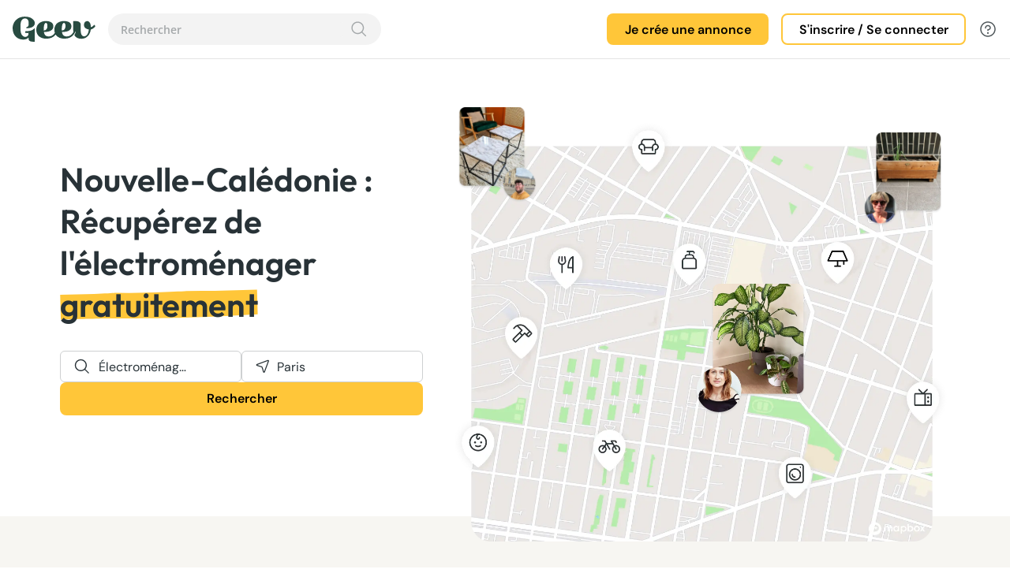

--- FILE ---
content_type: text/html; charset=utf-8
request_url: https://www.geev.com/fr/annonces-gratuites/electromenager/nouvelle-caledonie
body_size: 48144
content:
<!DOCTYPE html><html lang="fr" data-critters-container><head>
    <title>Tous les objets d'occasion gratuits Électroménager Nouvelle-Calédonie - Geev</title>
    <base href="/">
    <meta charset="utf-8">
    <meta name="viewport" content="width=device-width, initial-scale=1">
    <meta property="og:title" content="Tous les objets d'occasion gratuits Électroménager Nouvelle-Calédonie - Geev">
    <meta property="og:description" content="landing_meta_description_geo">
    <meta property="og:image" content="metadata_home_description">
    <meta property="og:type" content="article">
    <link rel="icon" type="image/png" href="https://static.geev.com/assets/img/favicon/favicon-geev.png">
    <script src="https://accounts.google.com/gsi/client" async></script>
    <link rel="preconnect" href="https://static.geev.com">
    <link rel="preconnect" href="https://fonts.googleapis.com">
    <link rel="preconnect" href="https://fonts.gstatic.com" crossorigin>
    <style>@font-face{font-family:'Arima Madurai';font-style:normal;font-weight:400;font-display:swap;src:url(https://fonts.gstatic.com/s/arimamadurai/v16/t5tmIRoeKYORG0WNMgnC3seB3SjPr6OH.woff2) format('woff2');unicode-range:U+0964-0965, U+0B82-0BFA, U+200C-200D, U+20B9, U+25CC;}@font-face{font-family:'Arima Madurai';font-style:normal;font-weight:400;font-display:swap;src:url(https://fonts.gstatic.com/s/arimamadurai/v16/t5tmIRoeKYORG0WNMgnC3seB3THPr6OH.woff2) format('woff2');unicode-range:U+0102-0103, U+0110-0111, U+0128-0129, U+0168-0169, U+01A0-01A1, U+01AF-01B0, U+0300-0301, U+0303-0304, U+0308-0309, U+0323, U+0329, U+1EA0-1EF9, U+20AB;}@font-face{font-family:'Arima Madurai';font-style:normal;font-weight:400;font-display:swap;src:url(https://fonts.gstatic.com/s/arimamadurai/v16/t5tmIRoeKYORG0WNMgnC3seB3TDPr6OH.woff2) format('woff2');unicode-range:U+0100-02BA, U+02BD-02C5, U+02C7-02CC, U+02CE-02D7, U+02DD-02FF, U+0304, U+0308, U+0329, U+1D00-1DBF, U+1E00-1E9F, U+1EF2-1EFF, U+2020, U+20A0-20AB, U+20AD-20C0, U+2113, U+2C60-2C7F, U+A720-A7FF;}@font-face{font-family:'Arima Madurai';font-style:normal;font-weight:400;font-display:swap;src:url(https://fonts.gstatic.com/s/arimamadurai/v16/t5tmIRoeKYORG0WNMgnC3seB3T7Prw.woff2) format('woff2');unicode-range:U+0000-00FF, U+0131, U+0152-0153, U+02BB-02BC, U+02C6, U+02DA, U+02DC, U+0304, U+0308, U+0329, U+2000-206F, U+20AC, U+2122, U+2191, U+2193, U+2212, U+2215, U+FEFF, U+FFFD;}@font-face{font-family:'Arima Madurai';font-style:normal;font-weight:700;font-display:swap;src:url(https://fonts.gstatic.com/s/arimamadurai/v16/t5t7IRoeKYORG0WNMgnC3seB1YXquoqmfyca.woff2) format('woff2');unicode-range:U+0964-0965, U+0B82-0BFA, U+200C-200D, U+20B9, U+25CC;}@font-face{font-family:'Arima Madurai';font-style:normal;font-weight:700;font-display:swap;src:url(https://fonts.gstatic.com/s/arimamadurai/v16/t5t7IRoeKYORG0WNMgnC3seB1YXqupOmfyca.woff2) format('woff2');unicode-range:U+0102-0103, U+0110-0111, U+0128-0129, U+0168-0169, U+01A0-01A1, U+01AF-01B0, U+0300-0301, U+0303-0304, U+0308-0309, U+0323, U+0329, U+1EA0-1EF9, U+20AB;}@font-face{font-family:'Arima Madurai';font-style:normal;font-weight:700;font-display:swap;src:url(https://fonts.gstatic.com/s/arimamadurai/v16/t5t7IRoeKYORG0WNMgnC3seB1YXqupKmfyca.woff2) format('woff2');unicode-range:U+0100-02BA, U+02BD-02C5, U+02C7-02CC, U+02CE-02D7, U+02DD-02FF, U+0304, U+0308, U+0329, U+1D00-1DBF, U+1E00-1E9F, U+1EF2-1EFF, U+2020, U+20A0-20AB, U+20AD-20C0, U+2113, U+2C60-2C7F, U+A720-A7FF;}@font-face{font-family:'Arima Madurai';font-style:normal;font-weight:700;font-display:swap;src:url(https://fonts.gstatic.com/s/arimamadurai/v16/t5t7IRoeKYORG0WNMgnC3seB1YXqupymfw.woff2) format('woff2');unicode-range:U+0000-00FF, U+0131, U+0152-0153, U+02BB-02BC, U+02C6, U+02DA, U+02DC, U+0304, U+0308, U+0329, U+2000-206F, U+20AC, U+2122, U+2191, U+2193, U+2212, U+2215, U+FEFF, U+FFFD;}</style>
    <style>@font-face{font-family:'Inter';font-style:normal;font-weight:100 900;font-display:swap;src:url(https://fonts.gstatic.com/s/inter/v20/UcC73FwrK3iLTeHuS_nVMrMxCp50SjIa2JL7SUc.woff2) format('woff2');unicode-range:U+0460-052F, U+1C80-1C8A, U+20B4, U+2DE0-2DFF, U+A640-A69F, U+FE2E-FE2F;}@font-face{font-family:'Inter';font-style:normal;font-weight:100 900;font-display:swap;src:url(https://fonts.gstatic.com/s/inter/v20/UcC73FwrK3iLTeHuS_nVMrMxCp50SjIa0ZL7SUc.woff2) format('woff2');unicode-range:U+0301, U+0400-045F, U+0490-0491, U+04B0-04B1, U+2116;}@font-face{font-family:'Inter';font-style:normal;font-weight:100 900;font-display:swap;src:url(https://fonts.gstatic.com/s/inter/v20/UcC73FwrK3iLTeHuS_nVMrMxCp50SjIa2ZL7SUc.woff2) format('woff2');unicode-range:U+1F00-1FFF;}@font-face{font-family:'Inter';font-style:normal;font-weight:100 900;font-display:swap;src:url(https://fonts.gstatic.com/s/inter/v20/UcC73FwrK3iLTeHuS_nVMrMxCp50SjIa1pL7SUc.woff2) format('woff2');unicode-range:U+0370-0377, U+037A-037F, U+0384-038A, U+038C, U+038E-03A1, U+03A3-03FF;}@font-face{font-family:'Inter';font-style:normal;font-weight:100 900;font-display:swap;src:url(https://fonts.gstatic.com/s/inter/v20/UcC73FwrK3iLTeHuS_nVMrMxCp50SjIa2pL7SUc.woff2) format('woff2');unicode-range:U+0102-0103, U+0110-0111, U+0128-0129, U+0168-0169, U+01A0-01A1, U+01AF-01B0, U+0300-0301, U+0303-0304, U+0308-0309, U+0323, U+0329, U+1EA0-1EF9, U+20AB;}@font-face{font-family:'Inter';font-style:normal;font-weight:100 900;font-display:swap;src:url(https://fonts.gstatic.com/s/inter/v20/UcC73FwrK3iLTeHuS_nVMrMxCp50SjIa25L7SUc.woff2) format('woff2');unicode-range:U+0100-02BA, U+02BD-02C5, U+02C7-02CC, U+02CE-02D7, U+02DD-02FF, U+0304, U+0308, U+0329, U+1D00-1DBF, U+1E00-1E9F, U+1EF2-1EFF, U+2020, U+20A0-20AB, U+20AD-20C0, U+2113, U+2C60-2C7F, U+A720-A7FF;}@font-face{font-family:'Inter';font-style:normal;font-weight:100 900;font-display:swap;src:url(https://fonts.gstatic.com/s/inter/v20/UcC73FwrK3iLTeHuS_nVMrMxCp50SjIa1ZL7.woff2) format('woff2');unicode-range:U+0000-00FF, U+0131, U+0152-0153, U+02BB-02BC, U+02C6, U+02DA, U+02DC, U+0304, U+0308, U+0329, U+2000-206F, U+20AC, U+2122, U+2191, U+2193, U+2212, U+2215, U+FEFF, U+FFFD;}</style>
    <style>@font-face{font-family:'Outfit';font-style:normal;font-weight:100 900;font-display:swap;src:url(https://fonts.gstatic.com/s/outfit/v15/QGYvz_MVcBeNP4NJuktqQ4E.woff2) format('woff2');unicode-range:U+0100-02BA, U+02BD-02C5, U+02C7-02CC, U+02CE-02D7, U+02DD-02FF, U+0304, U+0308, U+0329, U+1D00-1DBF, U+1E00-1E9F, U+1EF2-1EFF, U+2020, U+20A0-20AB, U+20AD-20C0, U+2113, U+2C60-2C7F, U+A720-A7FF;}@font-face{font-family:'Outfit';font-style:normal;font-weight:100 900;font-display:swap;src:url(https://fonts.gstatic.com/s/outfit/v15/QGYvz_MVcBeNP4NJtEtq.woff2) format('woff2');unicode-range:U+0000-00FF, U+0131, U+0152-0153, U+02BB-02BC, U+02C6, U+02DA, U+02DC, U+0304, U+0308, U+0329, U+2000-206F, U+20AC, U+2122, U+2191, U+2193, U+2212, U+2215, U+FEFF, U+FFFD;}</style>
    <style>@font-face{font-family:'DM Sans';font-style:italic;font-weight:100 1000;font-display:swap;src:url(https://fonts.gstatic.com/s/dmsans/v17/rP2Fp2ywxg089UriCZa4ET-DNl0.woff2) format('woff2');unicode-range:U+0100-02BA, U+02BD-02C5, U+02C7-02CC, U+02CE-02D7, U+02DD-02FF, U+0304, U+0308, U+0329, U+1D00-1DBF, U+1E00-1E9F, U+1EF2-1EFF, U+2020, U+20A0-20AB, U+20AD-20C0, U+2113, U+2C60-2C7F, U+A720-A7FF;}@font-face{font-family:'DM Sans';font-style:italic;font-weight:100 1000;font-display:swap;src:url(https://fonts.gstatic.com/s/dmsans/v17/rP2Fp2ywxg089UriCZa4Hz-D.woff2) format('woff2');unicode-range:U+0000-00FF, U+0131, U+0152-0153, U+02BB-02BC, U+02C6, U+02DA, U+02DC, U+0304, U+0308, U+0329, U+2000-206F, U+20AC, U+2122, U+2191, U+2193, U+2212, U+2215, U+FEFF, U+FFFD;}@font-face{font-family:'DM Sans';font-style:normal;font-weight:100 1000;font-display:swap;src:url(https://fonts.gstatic.com/s/dmsans/v17/rP2Hp2ywxg089UriCZ2IHSeH.woff2) format('woff2');unicode-range:U+0100-02BA, U+02BD-02C5, U+02C7-02CC, U+02CE-02D7, U+02DD-02FF, U+0304, U+0308, U+0329, U+1D00-1DBF, U+1E00-1E9F, U+1EF2-1EFF, U+2020, U+20A0-20AB, U+20AD-20C0, U+2113, U+2C60-2C7F, U+A720-A7FF;}@font-face{font-family:'DM Sans';font-style:normal;font-weight:100 1000;font-display:swap;src:url(https://fonts.gstatic.com/s/dmsans/v17/rP2Hp2ywxg089UriCZOIHQ.woff2) format('woff2');unicode-range:U+0000-00FF, U+0131, U+0152-0153, U+02BB-02BC, U+02C6, U+02DA, U+02DC, U+0304, U+0308, U+0329, U+2000-206F, U+20AC, U+2122, U+2191, U+2193, U+2212, U+2215, U+FEFF, U+FFFD;}</style>
    <style>@font-face{font-family:'Open Sans';font-style:normal;font-weight:300;font-stretch:100%;font-display:swap;src:url(https://fonts.gstatic.com/s/opensans/v44/memvYaGs126MiZpBA-UvWbX2vVnXBbObj2OVTSKmu1aB.woff2) format('woff2');unicode-range:U+0460-052F, U+1C80-1C8A, U+20B4, U+2DE0-2DFF, U+A640-A69F, U+FE2E-FE2F;}@font-face{font-family:'Open Sans';font-style:normal;font-weight:300;font-stretch:100%;font-display:swap;src:url(https://fonts.gstatic.com/s/opensans/v44/memvYaGs126MiZpBA-UvWbX2vVnXBbObj2OVTSumu1aB.woff2) format('woff2');unicode-range:U+0301, U+0400-045F, U+0490-0491, U+04B0-04B1, U+2116;}@font-face{font-family:'Open Sans';font-style:normal;font-weight:300;font-stretch:100%;font-display:swap;src:url(https://fonts.gstatic.com/s/opensans/v44/memvYaGs126MiZpBA-UvWbX2vVnXBbObj2OVTSOmu1aB.woff2) format('woff2');unicode-range:U+1F00-1FFF;}@font-face{font-family:'Open Sans';font-style:normal;font-weight:300;font-stretch:100%;font-display:swap;src:url(https://fonts.gstatic.com/s/opensans/v44/memvYaGs126MiZpBA-UvWbX2vVnXBbObj2OVTSymu1aB.woff2) format('woff2');unicode-range:U+0370-0377, U+037A-037F, U+0384-038A, U+038C, U+038E-03A1, U+03A3-03FF;}@font-face{font-family:'Open Sans';font-style:normal;font-weight:300;font-stretch:100%;font-display:swap;src:url(https://fonts.gstatic.com/s/opensans/v44/memvYaGs126MiZpBA-UvWbX2vVnXBbObj2OVTS2mu1aB.woff2) format('woff2');unicode-range:U+0307-0308, U+0590-05FF, U+200C-2010, U+20AA, U+25CC, U+FB1D-FB4F;}@font-face{font-family:'Open Sans';font-style:normal;font-weight:300;font-stretch:100%;font-display:swap;src:url(https://fonts.gstatic.com/s/opensans/v44/memvYaGs126MiZpBA-UvWbX2vVnXBbObj2OVTVOmu1aB.woff2) format('woff2');unicode-range:U+0302-0303, U+0305, U+0307-0308, U+0310, U+0312, U+0315, U+031A, U+0326-0327, U+032C, U+032F-0330, U+0332-0333, U+0338, U+033A, U+0346, U+034D, U+0391-03A1, U+03A3-03A9, U+03B1-03C9, U+03D1, U+03D5-03D6, U+03F0-03F1, U+03F4-03F5, U+2016-2017, U+2034-2038, U+203C, U+2040, U+2043, U+2047, U+2050, U+2057, U+205F, U+2070-2071, U+2074-208E, U+2090-209C, U+20D0-20DC, U+20E1, U+20E5-20EF, U+2100-2112, U+2114-2115, U+2117-2121, U+2123-214F, U+2190, U+2192, U+2194-21AE, U+21B0-21E5, U+21F1-21F2, U+21F4-2211, U+2213-2214, U+2216-22FF, U+2308-230B, U+2310, U+2319, U+231C-2321, U+2336-237A, U+237C, U+2395, U+239B-23B7, U+23D0, U+23DC-23E1, U+2474-2475, U+25AF, U+25B3, U+25B7, U+25BD, U+25C1, U+25CA, U+25CC, U+25FB, U+266D-266F, U+27C0-27FF, U+2900-2AFF, U+2B0E-2B11, U+2B30-2B4C, U+2BFE, U+3030, U+FF5B, U+FF5D, U+1D400-1D7FF, U+1EE00-1EEFF;}@font-face{font-family:'Open Sans';font-style:normal;font-weight:300;font-stretch:100%;font-display:swap;src:url(https://fonts.gstatic.com/s/opensans/v44/memvYaGs126MiZpBA-UvWbX2vVnXBbObj2OVTUGmu1aB.woff2) format('woff2');unicode-range:U+0001-000C, U+000E-001F, U+007F-009F, U+20DD-20E0, U+20E2-20E4, U+2150-218F, U+2190, U+2192, U+2194-2199, U+21AF, U+21E6-21F0, U+21F3, U+2218-2219, U+2299, U+22C4-22C6, U+2300-243F, U+2440-244A, U+2460-24FF, U+25A0-27BF, U+2800-28FF, U+2921-2922, U+2981, U+29BF, U+29EB, U+2B00-2BFF, U+4DC0-4DFF, U+FFF9-FFFB, U+10140-1018E, U+10190-1019C, U+101A0, U+101D0-101FD, U+102E0-102FB, U+10E60-10E7E, U+1D2C0-1D2D3, U+1D2E0-1D37F, U+1F000-1F0FF, U+1F100-1F1AD, U+1F1E6-1F1FF, U+1F30D-1F30F, U+1F315, U+1F31C, U+1F31E, U+1F320-1F32C, U+1F336, U+1F378, U+1F37D, U+1F382, U+1F393-1F39F, U+1F3A7-1F3A8, U+1F3AC-1F3AF, U+1F3C2, U+1F3C4-1F3C6, U+1F3CA-1F3CE, U+1F3D4-1F3E0, U+1F3ED, U+1F3F1-1F3F3, U+1F3F5-1F3F7, U+1F408, U+1F415, U+1F41F, U+1F426, U+1F43F, U+1F441-1F442, U+1F444, U+1F446-1F449, U+1F44C-1F44E, U+1F453, U+1F46A, U+1F47D, U+1F4A3, U+1F4B0, U+1F4B3, U+1F4B9, U+1F4BB, U+1F4BF, U+1F4C8-1F4CB, U+1F4D6, U+1F4DA, U+1F4DF, U+1F4E3-1F4E6, U+1F4EA-1F4ED, U+1F4F7, U+1F4F9-1F4FB, U+1F4FD-1F4FE, U+1F503, U+1F507-1F50B, U+1F50D, U+1F512-1F513, U+1F53E-1F54A, U+1F54F-1F5FA, U+1F610, U+1F650-1F67F, U+1F687, U+1F68D, U+1F691, U+1F694, U+1F698, U+1F6AD, U+1F6B2, U+1F6B9-1F6BA, U+1F6BC, U+1F6C6-1F6CF, U+1F6D3-1F6D7, U+1F6E0-1F6EA, U+1F6F0-1F6F3, U+1F6F7-1F6FC, U+1F700-1F7FF, U+1F800-1F80B, U+1F810-1F847, U+1F850-1F859, U+1F860-1F887, U+1F890-1F8AD, U+1F8B0-1F8BB, U+1F8C0-1F8C1, U+1F900-1F90B, U+1F93B, U+1F946, U+1F984, U+1F996, U+1F9E9, U+1FA00-1FA6F, U+1FA70-1FA7C, U+1FA80-1FA89, U+1FA8F-1FAC6, U+1FACE-1FADC, U+1FADF-1FAE9, U+1FAF0-1FAF8, U+1FB00-1FBFF;}@font-face{font-family:'Open Sans';font-style:normal;font-weight:300;font-stretch:100%;font-display:swap;src:url(https://fonts.gstatic.com/s/opensans/v44/memvYaGs126MiZpBA-UvWbX2vVnXBbObj2OVTSCmu1aB.woff2) format('woff2');unicode-range:U+0102-0103, U+0110-0111, U+0128-0129, U+0168-0169, U+01A0-01A1, U+01AF-01B0, U+0300-0301, U+0303-0304, U+0308-0309, U+0323, U+0329, U+1EA0-1EF9, U+20AB;}@font-face{font-family:'Open Sans';font-style:normal;font-weight:300;font-stretch:100%;font-display:swap;src:url(https://fonts.gstatic.com/s/opensans/v44/memvYaGs126MiZpBA-UvWbX2vVnXBbObj2OVTSGmu1aB.woff2) format('woff2');unicode-range:U+0100-02BA, U+02BD-02C5, U+02C7-02CC, U+02CE-02D7, U+02DD-02FF, U+0304, U+0308, U+0329, U+1D00-1DBF, U+1E00-1E9F, U+1EF2-1EFF, U+2020, U+20A0-20AB, U+20AD-20C0, U+2113, U+2C60-2C7F, U+A720-A7FF;}@font-face{font-family:'Open Sans';font-style:normal;font-weight:300;font-stretch:100%;font-display:swap;src:url(https://fonts.gstatic.com/s/opensans/v44/memvYaGs126MiZpBA-UvWbX2vVnXBbObj2OVTS-muw.woff2) format('woff2');unicode-range:U+0000-00FF, U+0131, U+0152-0153, U+02BB-02BC, U+02C6, U+02DA, U+02DC, U+0304, U+0308, U+0329, U+2000-206F, U+20AC, U+2122, U+2191, U+2193, U+2212, U+2215, U+FEFF, U+FFFD;}@font-face{font-family:'Open Sans';font-style:normal;font-weight:400;font-stretch:100%;font-display:swap;src:url(https://fonts.gstatic.com/s/opensans/v44/memvYaGs126MiZpBA-UvWbX2vVnXBbObj2OVTSKmu1aB.woff2) format('woff2');unicode-range:U+0460-052F, U+1C80-1C8A, U+20B4, U+2DE0-2DFF, U+A640-A69F, U+FE2E-FE2F;}@font-face{font-family:'Open Sans';font-style:normal;font-weight:400;font-stretch:100%;font-display:swap;src:url(https://fonts.gstatic.com/s/opensans/v44/memvYaGs126MiZpBA-UvWbX2vVnXBbObj2OVTSumu1aB.woff2) format('woff2');unicode-range:U+0301, U+0400-045F, U+0490-0491, U+04B0-04B1, U+2116;}@font-face{font-family:'Open Sans';font-style:normal;font-weight:400;font-stretch:100%;font-display:swap;src:url(https://fonts.gstatic.com/s/opensans/v44/memvYaGs126MiZpBA-UvWbX2vVnXBbObj2OVTSOmu1aB.woff2) format('woff2');unicode-range:U+1F00-1FFF;}@font-face{font-family:'Open Sans';font-style:normal;font-weight:400;font-stretch:100%;font-display:swap;src:url(https://fonts.gstatic.com/s/opensans/v44/memvYaGs126MiZpBA-UvWbX2vVnXBbObj2OVTSymu1aB.woff2) format('woff2');unicode-range:U+0370-0377, U+037A-037F, U+0384-038A, U+038C, U+038E-03A1, U+03A3-03FF;}@font-face{font-family:'Open Sans';font-style:normal;font-weight:400;font-stretch:100%;font-display:swap;src:url(https://fonts.gstatic.com/s/opensans/v44/memvYaGs126MiZpBA-UvWbX2vVnXBbObj2OVTS2mu1aB.woff2) format('woff2');unicode-range:U+0307-0308, U+0590-05FF, U+200C-2010, U+20AA, U+25CC, U+FB1D-FB4F;}@font-face{font-family:'Open Sans';font-style:normal;font-weight:400;font-stretch:100%;font-display:swap;src:url(https://fonts.gstatic.com/s/opensans/v44/memvYaGs126MiZpBA-UvWbX2vVnXBbObj2OVTVOmu1aB.woff2) format('woff2');unicode-range:U+0302-0303, U+0305, U+0307-0308, U+0310, U+0312, U+0315, U+031A, U+0326-0327, U+032C, U+032F-0330, U+0332-0333, U+0338, U+033A, U+0346, U+034D, U+0391-03A1, U+03A3-03A9, U+03B1-03C9, U+03D1, U+03D5-03D6, U+03F0-03F1, U+03F4-03F5, U+2016-2017, U+2034-2038, U+203C, U+2040, U+2043, U+2047, U+2050, U+2057, U+205F, U+2070-2071, U+2074-208E, U+2090-209C, U+20D0-20DC, U+20E1, U+20E5-20EF, U+2100-2112, U+2114-2115, U+2117-2121, U+2123-214F, U+2190, U+2192, U+2194-21AE, U+21B0-21E5, U+21F1-21F2, U+21F4-2211, U+2213-2214, U+2216-22FF, U+2308-230B, U+2310, U+2319, U+231C-2321, U+2336-237A, U+237C, U+2395, U+239B-23B7, U+23D0, U+23DC-23E1, U+2474-2475, U+25AF, U+25B3, U+25B7, U+25BD, U+25C1, U+25CA, U+25CC, U+25FB, U+266D-266F, U+27C0-27FF, U+2900-2AFF, U+2B0E-2B11, U+2B30-2B4C, U+2BFE, U+3030, U+FF5B, U+FF5D, U+1D400-1D7FF, U+1EE00-1EEFF;}@font-face{font-family:'Open Sans';font-style:normal;font-weight:400;font-stretch:100%;font-display:swap;src:url(https://fonts.gstatic.com/s/opensans/v44/memvYaGs126MiZpBA-UvWbX2vVnXBbObj2OVTUGmu1aB.woff2) format('woff2');unicode-range:U+0001-000C, U+000E-001F, U+007F-009F, U+20DD-20E0, U+20E2-20E4, U+2150-218F, U+2190, U+2192, U+2194-2199, U+21AF, U+21E6-21F0, U+21F3, U+2218-2219, U+2299, U+22C4-22C6, U+2300-243F, U+2440-244A, U+2460-24FF, U+25A0-27BF, U+2800-28FF, U+2921-2922, U+2981, U+29BF, U+29EB, U+2B00-2BFF, U+4DC0-4DFF, U+FFF9-FFFB, U+10140-1018E, U+10190-1019C, U+101A0, U+101D0-101FD, U+102E0-102FB, U+10E60-10E7E, U+1D2C0-1D2D3, U+1D2E0-1D37F, U+1F000-1F0FF, U+1F100-1F1AD, U+1F1E6-1F1FF, U+1F30D-1F30F, U+1F315, U+1F31C, U+1F31E, U+1F320-1F32C, U+1F336, U+1F378, U+1F37D, U+1F382, U+1F393-1F39F, U+1F3A7-1F3A8, U+1F3AC-1F3AF, U+1F3C2, U+1F3C4-1F3C6, U+1F3CA-1F3CE, U+1F3D4-1F3E0, U+1F3ED, U+1F3F1-1F3F3, U+1F3F5-1F3F7, U+1F408, U+1F415, U+1F41F, U+1F426, U+1F43F, U+1F441-1F442, U+1F444, U+1F446-1F449, U+1F44C-1F44E, U+1F453, U+1F46A, U+1F47D, U+1F4A3, U+1F4B0, U+1F4B3, U+1F4B9, U+1F4BB, U+1F4BF, U+1F4C8-1F4CB, U+1F4D6, U+1F4DA, U+1F4DF, U+1F4E3-1F4E6, U+1F4EA-1F4ED, U+1F4F7, U+1F4F9-1F4FB, U+1F4FD-1F4FE, U+1F503, U+1F507-1F50B, U+1F50D, U+1F512-1F513, U+1F53E-1F54A, U+1F54F-1F5FA, U+1F610, U+1F650-1F67F, U+1F687, U+1F68D, U+1F691, U+1F694, U+1F698, U+1F6AD, U+1F6B2, U+1F6B9-1F6BA, U+1F6BC, U+1F6C6-1F6CF, U+1F6D3-1F6D7, U+1F6E0-1F6EA, U+1F6F0-1F6F3, U+1F6F7-1F6FC, U+1F700-1F7FF, U+1F800-1F80B, U+1F810-1F847, U+1F850-1F859, U+1F860-1F887, U+1F890-1F8AD, U+1F8B0-1F8BB, U+1F8C0-1F8C1, U+1F900-1F90B, U+1F93B, U+1F946, U+1F984, U+1F996, U+1F9E9, U+1FA00-1FA6F, U+1FA70-1FA7C, U+1FA80-1FA89, U+1FA8F-1FAC6, U+1FACE-1FADC, U+1FADF-1FAE9, U+1FAF0-1FAF8, U+1FB00-1FBFF;}@font-face{font-family:'Open Sans';font-style:normal;font-weight:400;font-stretch:100%;font-display:swap;src:url(https://fonts.gstatic.com/s/opensans/v44/memvYaGs126MiZpBA-UvWbX2vVnXBbObj2OVTSCmu1aB.woff2) format('woff2');unicode-range:U+0102-0103, U+0110-0111, U+0128-0129, U+0168-0169, U+01A0-01A1, U+01AF-01B0, U+0300-0301, U+0303-0304, U+0308-0309, U+0323, U+0329, U+1EA0-1EF9, U+20AB;}@font-face{font-family:'Open Sans';font-style:normal;font-weight:400;font-stretch:100%;font-display:swap;src:url(https://fonts.gstatic.com/s/opensans/v44/memvYaGs126MiZpBA-UvWbX2vVnXBbObj2OVTSGmu1aB.woff2) format('woff2');unicode-range:U+0100-02BA, U+02BD-02C5, U+02C7-02CC, U+02CE-02D7, U+02DD-02FF, U+0304, U+0308, U+0329, U+1D00-1DBF, U+1E00-1E9F, U+1EF2-1EFF, U+2020, U+20A0-20AB, U+20AD-20C0, U+2113, U+2C60-2C7F, U+A720-A7FF;}@font-face{font-family:'Open Sans';font-style:normal;font-weight:400;font-stretch:100%;font-display:swap;src:url(https://fonts.gstatic.com/s/opensans/v44/memvYaGs126MiZpBA-UvWbX2vVnXBbObj2OVTS-muw.woff2) format('woff2');unicode-range:U+0000-00FF, U+0131, U+0152-0153, U+02BB-02BC, U+02C6, U+02DA, U+02DC, U+0304, U+0308, U+0329, U+2000-206F, U+20AC, U+2122, U+2191, U+2193, U+2212, U+2215, U+FEFF, U+FFFD;}@font-face{font-family:'Open Sans';font-style:normal;font-weight:500;font-stretch:100%;font-display:swap;src:url(https://fonts.gstatic.com/s/opensans/v44/memvYaGs126MiZpBA-UvWbX2vVnXBbObj2OVTSKmu1aB.woff2) format('woff2');unicode-range:U+0460-052F, U+1C80-1C8A, U+20B4, U+2DE0-2DFF, U+A640-A69F, U+FE2E-FE2F;}@font-face{font-family:'Open Sans';font-style:normal;font-weight:500;font-stretch:100%;font-display:swap;src:url(https://fonts.gstatic.com/s/opensans/v44/memvYaGs126MiZpBA-UvWbX2vVnXBbObj2OVTSumu1aB.woff2) format('woff2');unicode-range:U+0301, U+0400-045F, U+0490-0491, U+04B0-04B1, U+2116;}@font-face{font-family:'Open Sans';font-style:normal;font-weight:500;font-stretch:100%;font-display:swap;src:url(https://fonts.gstatic.com/s/opensans/v44/memvYaGs126MiZpBA-UvWbX2vVnXBbObj2OVTSOmu1aB.woff2) format('woff2');unicode-range:U+1F00-1FFF;}@font-face{font-family:'Open Sans';font-style:normal;font-weight:500;font-stretch:100%;font-display:swap;src:url(https://fonts.gstatic.com/s/opensans/v44/memvYaGs126MiZpBA-UvWbX2vVnXBbObj2OVTSymu1aB.woff2) format('woff2');unicode-range:U+0370-0377, U+037A-037F, U+0384-038A, U+038C, U+038E-03A1, U+03A3-03FF;}@font-face{font-family:'Open Sans';font-style:normal;font-weight:500;font-stretch:100%;font-display:swap;src:url(https://fonts.gstatic.com/s/opensans/v44/memvYaGs126MiZpBA-UvWbX2vVnXBbObj2OVTS2mu1aB.woff2) format('woff2');unicode-range:U+0307-0308, U+0590-05FF, U+200C-2010, U+20AA, U+25CC, U+FB1D-FB4F;}@font-face{font-family:'Open Sans';font-style:normal;font-weight:500;font-stretch:100%;font-display:swap;src:url(https://fonts.gstatic.com/s/opensans/v44/memvYaGs126MiZpBA-UvWbX2vVnXBbObj2OVTVOmu1aB.woff2) format('woff2');unicode-range:U+0302-0303, U+0305, U+0307-0308, U+0310, U+0312, U+0315, U+031A, U+0326-0327, U+032C, U+032F-0330, U+0332-0333, U+0338, U+033A, U+0346, U+034D, U+0391-03A1, U+03A3-03A9, U+03B1-03C9, U+03D1, U+03D5-03D6, U+03F0-03F1, U+03F4-03F5, U+2016-2017, U+2034-2038, U+203C, U+2040, U+2043, U+2047, U+2050, U+2057, U+205F, U+2070-2071, U+2074-208E, U+2090-209C, U+20D0-20DC, U+20E1, U+20E5-20EF, U+2100-2112, U+2114-2115, U+2117-2121, U+2123-214F, U+2190, U+2192, U+2194-21AE, U+21B0-21E5, U+21F1-21F2, U+21F4-2211, U+2213-2214, U+2216-22FF, U+2308-230B, U+2310, U+2319, U+231C-2321, U+2336-237A, U+237C, U+2395, U+239B-23B7, U+23D0, U+23DC-23E1, U+2474-2475, U+25AF, U+25B3, U+25B7, U+25BD, U+25C1, U+25CA, U+25CC, U+25FB, U+266D-266F, U+27C0-27FF, U+2900-2AFF, U+2B0E-2B11, U+2B30-2B4C, U+2BFE, U+3030, U+FF5B, U+FF5D, U+1D400-1D7FF, U+1EE00-1EEFF;}@font-face{font-family:'Open Sans';font-style:normal;font-weight:500;font-stretch:100%;font-display:swap;src:url(https://fonts.gstatic.com/s/opensans/v44/memvYaGs126MiZpBA-UvWbX2vVnXBbObj2OVTUGmu1aB.woff2) format('woff2');unicode-range:U+0001-000C, U+000E-001F, U+007F-009F, U+20DD-20E0, U+20E2-20E4, U+2150-218F, U+2190, U+2192, U+2194-2199, U+21AF, U+21E6-21F0, U+21F3, U+2218-2219, U+2299, U+22C4-22C6, U+2300-243F, U+2440-244A, U+2460-24FF, U+25A0-27BF, U+2800-28FF, U+2921-2922, U+2981, U+29BF, U+29EB, U+2B00-2BFF, U+4DC0-4DFF, U+FFF9-FFFB, U+10140-1018E, U+10190-1019C, U+101A0, U+101D0-101FD, U+102E0-102FB, U+10E60-10E7E, U+1D2C0-1D2D3, U+1D2E0-1D37F, U+1F000-1F0FF, U+1F100-1F1AD, U+1F1E6-1F1FF, U+1F30D-1F30F, U+1F315, U+1F31C, U+1F31E, U+1F320-1F32C, U+1F336, U+1F378, U+1F37D, U+1F382, U+1F393-1F39F, U+1F3A7-1F3A8, U+1F3AC-1F3AF, U+1F3C2, U+1F3C4-1F3C6, U+1F3CA-1F3CE, U+1F3D4-1F3E0, U+1F3ED, U+1F3F1-1F3F3, U+1F3F5-1F3F7, U+1F408, U+1F415, U+1F41F, U+1F426, U+1F43F, U+1F441-1F442, U+1F444, U+1F446-1F449, U+1F44C-1F44E, U+1F453, U+1F46A, U+1F47D, U+1F4A3, U+1F4B0, U+1F4B3, U+1F4B9, U+1F4BB, U+1F4BF, U+1F4C8-1F4CB, U+1F4D6, U+1F4DA, U+1F4DF, U+1F4E3-1F4E6, U+1F4EA-1F4ED, U+1F4F7, U+1F4F9-1F4FB, U+1F4FD-1F4FE, U+1F503, U+1F507-1F50B, U+1F50D, U+1F512-1F513, U+1F53E-1F54A, U+1F54F-1F5FA, U+1F610, U+1F650-1F67F, U+1F687, U+1F68D, U+1F691, U+1F694, U+1F698, U+1F6AD, U+1F6B2, U+1F6B9-1F6BA, U+1F6BC, U+1F6C6-1F6CF, U+1F6D3-1F6D7, U+1F6E0-1F6EA, U+1F6F0-1F6F3, U+1F6F7-1F6FC, U+1F700-1F7FF, U+1F800-1F80B, U+1F810-1F847, U+1F850-1F859, U+1F860-1F887, U+1F890-1F8AD, U+1F8B0-1F8BB, U+1F8C0-1F8C1, U+1F900-1F90B, U+1F93B, U+1F946, U+1F984, U+1F996, U+1F9E9, U+1FA00-1FA6F, U+1FA70-1FA7C, U+1FA80-1FA89, U+1FA8F-1FAC6, U+1FACE-1FADC, U+1FADF-1FAE9, U+1FAF0-1FAF8, U+1FB00-1FBFF;}@font-face{font-family:'Open Sans';font-style:normal;font-weight:500;font-stretch:100%;font-display:swap;src:url(https://fonts.gstatic.com/s/opensans/v44/memvYaGs126MiZpBA-UvWbX2vVnXBbObj2OVTSCmu1aB.woff2) format('woff2');unicode-range:U+0102-0103, U+0110-0111, U+0128-0129, U+0168-0169, U+01A0-01A1, U+01AF-01B0, U+0300-0301, U+0303-0304, U+0308-0309, U+0323, U+0329, U+1EA0-1EF9, U+20AB;}@font-face{font-family:'Open Sans';font-style:normal;font-weight:500;font-stretch:100%;font-display:swap;src:url(https://fonts.gstatic.com/s/opensans/v44/memvYaGs126MiZpBA-UvWbX2vVnXBbObj2OVTSGmu1aB.woff2) format('woff2');unicode-range:U+0100-02BA, U+02BD-02C5, U+02C7-02CC, U+02CE-02D7, U+02DD-02FF, U+0304, U+0308, U+0329, U+1D00-1DBF, U+1E00-1E9F, U+1EF2-1EFF, U+2020, U+20A0-20AB, U+20AD-20C0, U+2113, U+2C60-2C7F, U+A720-A7FF;}@font-face{font-family:'Open Sans';font-style:normal;font-weight:500;font-stretch:100%;font-display:swap;src:url(https://fonts.gstatic.com/s/opensans/v44/memvYaGs126MiZpBA-UvWbX2vVnXBbObj2OVTS-muw.woff2) format('woff2');unicode-range:U+0000-00FF, U+0131, U+0152-0153, U+02BB-02BC, U+02C6, U+02DA, U+02DC, U+0304, U+0308, U+0329, U+2000-206F, U+20AC, U+2122, U+2191, U+2193, U+2212, U+2215, U+FEFF, U+FFFD;}@font-face{font-family:'Open Sans';font-style:normal;font-weight:600;font-stretch:100%;font-display:swap;src:url(https://fonts.gstatic.com/s/opensans/v44/memvYaGs126MiZpBA-UvWbX2vVnXBbObj2OVTSKmu1aB.woff2) format('woff2');unicode-range:U+0460-052F, U+1C80-1C8A, U+20B4, U+2DE0-2DFF, U+A640-A69F, U+FE2E-FE2F;}@font-face{font-family:'Open Sans';font-style:normal;font-weight:600;font-stretch:100%;font-display:swap;src:url(https://fonts.gstatic.com/s/opensans/v44/memvYaGs126MiZpBA-UvWbX2vVnXBbObj2OVTSumu1aB.woff2) format('woff2');unicode-range:U+0301, U+0400-045F, U+0490-0491, U+04B0-04B1, U+2116;}@font-face{font-family:'Open Sans';font-style:normal;font-weight:600;font-stretch:100%;font-display:swap;src:url(https://fonts.gstatic.com/s/opensans/v44/memvYaGs126MiZpBA-UvWbX2vVnXBbObj2OVTSOmu1aB.woff2) format('woff2');unicode-range:U+1F00-1FFF;}@font-face{font-family:'Open Sans';font-style:normal;font-weight:600;font-stretch:100%;font-display:swap;src:url(https://fonts.gstatic.com/s/opensans/v44/memvYaGs126MiZpBA-UvWbX2vVnXBbObj2OVTSymu1aB.woff2) format('woff2');unicode-range:U+0370-0377, U+037A-037F, U+0384-038A, U+038C, U+038E-03A1, U+03A3-03FF;}@font-face{font-family:'Open Sans';font-style:normal;font-weight:600;font-stretch:100%;font-display:swap;src:url(https://fonts.gstatic.com/s/opensans/v44/memvYaGs126MiZpBA-UvWbX2vVnXBbObj2OVTS2mu1aB.woff2) format('woff2');unicode-range:U+0307-0308, U+0590-05FF, U+200C-2010, U+20AA, U+25CC, U+FB1D-FB4F;}@font-face{font-family:'Open Sans';font-style:normal;font-weight:600;font-stretch:100%;font-display:swap;src:url(https://fonts.gstatic.com/s/opensans/v44/memvYaGs126MiZpBA-UvWbX2vVnXBbObj2OVTVOmu1aB.woff2) format('woff2');unicode-range:U+0302-0303, U+0305, U+0307-0308, U+0310, U+0312, U+0315, U+031A, U+0326-0327, U+032C, U+032F-0330, U+0332-0333, U+0338, U+033A, U+0346, U+034D, U+0391-03A1, U+03A3-03A9, U+03B1-03C9, U+03D1, U+03D5-03D6, U+03F0-03F1, U+03F4-03F5, U+2016-2017, U+2034-2038, U+203C, U+2040, U+2043, U+2047, U+2050, U+2057, U+205F, U+2070-2071, U+2074-208E, U+2090-209C, U+20D0-20DC, U+20E1, U+20E5-20EF, U+2100-2112, U+2114-2115, U+2117-2121, U+2123-214F, U+2190, U+2192, U+2194-21AE, U+21B0-21E5, U+21F1-21F2, U+21F4-2211, U+2213-2214, U+2216-22FF, U+2308-230B, U+2310, U+2319, U+231C-2321, U+2336-237A, U+237C, U+2395, U+239B-23B7, U+23D0, U+23DC-23E1, U+2474-2475, U+25AF, U+25B3, U+25B7, U+25BD, U+25C1, U+25CA, U+25CC, U+25FB, U+266D-266F, U+27C0-27FF, U+2900-2AFF, U+2B0E-2B11, U+2B30-2B4C, U+2BFE, U+3030, U+FF5B, U+FF5D, U+1D400-1D7FF, U+1EE00-1EEFF;}@font-face{font-family:'Open Sans';font-style:normal;font-weight:600;font-stretch:100%;font-display:swap;src:url(https://fonts.gstatic.com/s/opensans/v44/memvYaGs126MiZpBA-UvWbX2vVnXBbObj2OVTUGmu1aB.woff2) format('woff2');unicode-range:U+0001-000C, U+000E-001F, U+007F-009F, U+20DD-20E0, U+20E2-20E4, U+2150-218F, U+2190, U+2192, U+2194-2199, U+21AF, U+21E6-21F0, U+21F3, U+2218-2219, U+2299, U+22C4-22C6, U+2300-243F, U+2440-244A, U+2460-24FF, U+25A0-27BF, U+2800-28FF, U+2921-2922, U+2981, U+29BF, U+29EB, U+2B00-2BFF, U+4DC0-4DFF, U+FFF9-FFFB, U+10140-1018E, U+10190-1019C, U+101A0, U+101D0-101FD, U+102E0-102FB, U+10E60-10E7E, U+1D2C0-1D2D3, U+1D2E0-1D37F, U+1F000-1F0FF, U+1F100-1F1AD, U+1F1E6-1F1FF, U+1F30D-1F30F, U+1F315, U+1F31C, U+1F31E, U+1F320-1F32C, U+1F336, U+1F378, U+1F37D, U+1F382, U+1F393-1F39F, U+1F3A7-1F3A8, U+1F3AC-1F3AF, U+1F3C2, U+1F3C4-1F3C6, U+1F3CA-1F3CE, U+1F3D4-1F3E0, U+1F3ED, U+1F3F1-1F3F3, U+1F3F5-1F3F7, U+1F408, U+1F415, U+1F41F, U+1F426, U+1F43F, U+1F441-1F442, U+1F444, U+1F446-1F449, U+1F44C-1F44E, U+1F453, U+1F46A, U+1F47D, U+1F4A3, U+1F4B0, U+1F4B3, U+1F4B9, U+1F4BB, U+1F4BF, U+1F4C8-1F4CB, U+1F4D6, U+1F4DA, U+1F4DF, U+1F4E3-1F4E6, U+1F4EA-1F4ED, U+1F4F7, U+1F4F9-1F4FB, U+1F4FD-1F4FE, U+1F503, U+1F507-1F50B, U+1F50D, U+1F512-1F513, U+1F53E-1F54A, U+1F54F-1F5FA, U+1F610, U+1F650-1F67F, U+1F687, U+1F68D, U+1F691, U+1F694, U+1F698, U+1F6AD, U+1F6B2, U+1F6B9-1F6BA, U+1F6BC, U+1F6C6-1F6CF, U+1F6D3-1F6D7, U+1F6E0-1F6EA, U+1F6F0-1F6F3, U+1F6F7-1F6FC, U+1F700-1F7FF, U+1F800-1F80B, U+1F810-1F847, U+1F850-1F859, U+1F860-1F887, U+1F890-1F8AD, U+1F8B0-1F8BB, U+1F8C0-1F8C1, U+1F900-1F90B, U+1F93B, U+1F946, U+1F984, U+1F996, U+1F9E9, U+1FA00-1FA6F, U+1FA70-1FA7C, U+1FA80-1FA89, U+1FA8F-1FAC6, U+1FACE-1FADC, U+1FADF-1FAE9, U+1FAF0-1FAF8, U+1FB00-1FBFF;}@font-face{font-family:'Open Sans';font-style:normal;font-weight:600;font-stretch:100%;font-display:swap;src:url(https://fonts.gstatic.com/s/opensans/v44/memvYaGs126MiZpBA-UvWbX2vVnXBbObj2OVTSCmu1aB.woff2) format('woff2');unicode-range:U+0102-0103, U+0110-0111, U+0128-0129, U+0168-0169, U+01A0-01A1, U+01AF-01B0, U+0300-0301, U+0303-0304, U+0308-0309, U+0323, U+0329, U+1EA0-1EF9, U+20AB;}@font-face{font-family:'Open Sans';font-style:normal;font-weight:600;font-stretch:100%;font-display:swap;src:url(https://fonts.gstatic.com/s/opensans/v44/memvYaGs126MiZpBA-UvWbX2vVnXBbObj2OVTSGmu1aB.woff2) format('woff2');unicode-range:U+0100-02BA, U+02BD-02C5, U+02C7-02CC, U+02CE-02D7, U+02DD-02FF, U+0304, U+0308, U+0329, U+1D00-1DBF, U+1E00-1E9F, U+1EF2-1EFF, U+2020, U+20A0-20AB, U+20AD-20C0, U+2113, U+2C60-2C7F, U+A720-A7FF;}@font-face{font-family:'Open Sans';font-style:normal;font-weight:600;font-stretch:100%;font-display:swap;src:url(https://fonts.gstatic.com/s/opensans/v44/memvYaGs126MiZpBA-UvWbX2vVnXBbObj2OVTS-muw.woff2) format('woff2');unicode-range:U+0000-00FF, U+0131, U+0152-0153, U+02BB-02BC, U+02C6, U+02DA, U+02DC, U+0304, U+0308, U+0329, U+2000-206F, U+20AC, U+2122, U+2191, U+2193, U+2212, U+2215, U+FEFF, U+FFFD;}@font-face{font-family:'Open Sans';font-style:normal;font-weight:700;font-stretch:100%;font-display:swap;src:url(https://fonts.gstatic.com/s/opensans/v44/memvYaGs126MiZpBA-UvWbX2vVnXBbObj2OVTSKmu1aB.woff2) format('woff2');unicode-range:U+0460-052F, U+1C80-1C8A, U+20B4, U+2DE0-2DFF, U+A640-A69F, U+FE2E-FE2F;}@font-face{font-family:'Open Sans';font-style:normal;font-weight:700;font-stretch:100%;font-display:swap;src:url(https://fonts.gstatic.com/s/opensans/v44/memvYaGs126MiZpBA-UvWbX2vVnXBbObj2OVTSumu1aB.woff2) format('woff2');unicode-range:U+0301, U+0400-045F, U+0490-0491, U+04B0-04B1, U+2116;}@font-face{font-family:'Open Sans';font-style:normal;font-weight:700;font-stretch:100%;font-display:swap;src:url(https://fonts.gstatic.com/s/opensans/v44/memvYaGs126MiZpBA-UvWbX2vVnXBbObj2OVTSOmu1aB.woff2) format('woff2');unicode-range:U+1F00-1FFF;}@font-face{font-family:'Open Sans';font-style:normal;font-weight:700;font-stretch:100%;font-display:swap;src:url(https://fonts.gstatic.com/s/opensans/v44/memvYaGs126MiZpBA-UvWbX2vVnXBbObj2OVTSymu1aB.woff2) format('woff2');unicode-range:U+0370-0377, U+037A-037F, U+0384-038A, U+038C, U+038E-03A1, U+03A3-03FF;}@font-face{font-family:'Open Sans';font-style:normal;font-weight:700;font-stretch:100%;font-display:swap;src:url(https://fonts.gstatic.com/s/opensans/v44/memvYaGs126MiZpBA-UvWbX2vVnXBbObj2OVTS2mu1aB.woff2) format('woff2');unicode-range:U+0307-0308, U+0590-05FF, U+200C-2010, U+20AA, U+25CC, U+FB1D-FB4F;}@font-face{font-family:'Open Sans';font-style:normal;font-weight:700;font-stretch:100%;font-display:swap;src:url(https://fonts.gstatic.com/s/opensans/v44/memvYaGs126MiZpBA-UvWbX2vVnXBbObj2OVTVOmu1aB.woff2) format('woff2');unicode-range:U+0302-0303, U+0305, U+0307-0308, U+0310, U+0312, U+0315, U+031A, U+0326-0327, U+032C, U+032F-0330, U+0332-0333, U+0338, U+033A, U+0346, U+034D, U+0391-03A1, U+03A3-03A9, U+03B1-03C9, U+03D1, U+03D5-03D6, U+03F0-03F1, U+03F4-03F5, U+2016-2017, U+2034-2038, U+203C, U+2040, U+2043, U+2047, U+2050, U+2057, U+205F, U+2070-2071, U+2074-208E, U+2090-209C, U+20D0-20DC, U+20E1, U+20E5-20EF, U+2100-2112, U+2114-2115, U+2117-2121, U+2123-214F, U+2190, U+2192, U+2194-21AE, U+21B0-21E5, U+21F1-21F2, U+21F4-2211, U+2213-2214, U+2216-22FF, U+2308-230B, U+2310, U+2319, U+231C-2321, U+2336-237A, U+237C, U+2395, U+239B-23B7, U+23D0, U+23DC-23E1, U+2474-2475, U+25AF, U+25B3, U+25B7, U+25BD, U+25C1, U+25CA, U+25CC, U+25FB, U+266D-266F, U+27C0-27FF, U+2900-2AFF, U+2B0E-2B11, U+2B30-2B4C, U+2BFE, U+3030, U+FF5B, U+FF5D, U+1D400-1D7FF, U+1EE00-1EEFF;}@font-face{font-family:'Open Sans';font-style:normal;font-weight:700;font-stretch:100%;font-display:swap;src:url(https://fonts.gstatic.com/s/opensans/v44/memvYaGs126MiZpBA-UvWbX2vVnXBbObj2OVTUGmu1aB.woff2) format('woff2');unicode-range:U+0001-000C, U+000E-001F, U+007F-009F, U+20DD-20E0, U+20E2-20E4, U+2150-218F, U+2190, U+2192, U+2194-2199, U+21AF, U+21E6-21F0, U+21F3, U+2218-2219, U+2299, U+22C4-22C6, U+2300-243F, U+2440-244A, U+2460-24FF, U+25A0-27BF, U+2800-28FF, U+2921-2922, U+2981, U+29BF, U+29EB, U+2B00-2BFF, U+4DC0-4DFF, U+FFF9-FFFB, U+10140-1018E, U+10190-1019C, U+101A0, U+101D0-101FD, U+102E0-102FB, U+10E60-10E7E, U+1D2C0-1D2D3, U+1D2E0-1D37F, U+1F000-1F0FF, U+1F100-1F1AD, U+1F1E6-1F1FF, U+1F30D-1F30F, U+1F315, U+1F31C, U+1F31E, U+1F320-1F32C, U+1F336, U+1F378, U+1F37D, U+1F382, U+1F393-1F39F, U+1F3A7-1F3A8, U+1F3AC-1F3AF, U+1F3C2, U+1F3C4-1F3C6, U+1F3CA-1F3CE, U+1F3D4-1F3E0, U+1F3ED, U+1F3F1-1F3F3, U+1F3F5-1F3F7, U+1F408, U+1F415, U+1F41F, U+1F426, U+1F43F, U+1F441-1F442, U+1F444, U+1F446-1F449, U+1F44C-1F44E, U+1F453, U+1F46A, U+1F47D, U+1F4A3, U+1F4B0, U+1F4B3, U+1F4B9, U+1F4BB, U+1F4BF, U+1F4C8-1F4CB, U+1F4D6, U+1F4DA, U+1F4DF, U+1F4E3-1F4E6, U+1F4EA-1F4ED, U+1F4F7, U+1F4F9-1F4FB, U+1F4FD-1F4FE, U+1F503, U+1F507-1F50B, U+1F50D, U+1F512-1F513, U+1F53E-1F54A, U+1F54F-1F5FA, U+1F610, U+1F650-1F67F, U+1F687, U+1F68D, U+1F691, U+1F694, U+1F698, U+1F6AD, U+1F6B2, U+1F6B9-1F6BA, U+1F6BC, U+1F6C6-1F6CF, U+1F6D3-1F6D7, U+1F6E0-1F6EA, U+1F6F0-1F6F3, U+1F6F7-1F6FC, U+1F700-1F7FF, U+1F800-1F80B, U+1F810-1F847, U+1F850-1F859, U+1F860-1F887, U+1F890-1F8AD, U+1F8B0-1F8BB, U+1F8C0-1F8C1, U+1F900-1F90B, U+1F93B, U+1F946, U+1F984, U+1F996, U+1F9E9, U+1FA00-1FA6F, U+1FA70-1FA7C, U+1FA80-1FA89, U+1FA8F-1FAC6, U+1FACE-1FADC, U+1FADF-1FAE9, U+1FAF0-1FAF8, U+1FB00-1FBFF;}@font-face{font-family:'Open Sans';font-style:normal;font-weight:700;font-stretch:100%;font-display:swap;src:url(https://fonts.gstatic.com/s/opensans/v44/memvYaGs126MiZpBA-UvWbX2vVnXBbObj2OVTSCmu1aB.woff2) format('woff2');unicode-range:U+0102-0103, U+0110-0111, U+0128-0129, U+0168-0169, U+01A0-01A1, U+01AF-01B0, U+0300-0301, U+0303-0304, U+0308-0309, U+0323, U+0329, U+1EA0-1EF9, U+20AB;}@font-face{font-family:'Open Sans';font-style:normal;font-weight:700;font-stretch:100%;font-display:swap;src:url(https://fonts.gstatic.com/s/opensans/v44/memvYaGs126MiZpBA-UvWbX2vVnXBbObj2OVTSGmu1aB.woff2) format('woff2');unicode-range:U+0100-02BA, U+02BD-02C5, U+02C7-02CC, U+02CE-02D7, U+02DD-02FF, U+0304, U+0308, U+0329, U+1D00-1DBF, U+1E00-1E9F, U+1EF2-1EFF, U+2020, U+20A0-20AB, U+20AD-20C0, U+2113, U+2C60-2C7F, U+A720-A7FF;}@font-face{font-family:'Open Sans';font-style:normal;font-weight:700;font-stretch:100%;font-display:swap;src:url(https://fonts.gstatic.com/s/opensans/v44/memvYaGs126MiZpBA-UvWbX2vVnXBbObj2OVTS-muw.woff2) format('woff2');unicode-range:U+0000-00FF, U+0131, U+0152-0153, U+02BB-02BC, U+02C6, U+02DA, U+02DC, U+0304, U+0308, U+0329, U+2000-206F, U+20AC, U+2122, U+2191, U+2193, U+2212, U+2215, U+FEFF, U+FFFD;}@font-face{font-family:'Open Sans';font-style:normal;font-weight:800;font-stretch:100%;font-display:swap;src:url(https://fonts.gstatic.com/s/opensans/v44/memvYaGs126MiZpBA-UvWbX2vVnXBbObj2OVTSKmu1aB.woff2) format('woff2');unicode-range:U+0460-052F, U+1C80-1C8A, U+20B4, U+2DE0-2DFF, U+A640-A69F, U+FE2E-FE2F;}@font-face{font-family:'Open Sans';font-style:normal;font-weight:800;font-stretch:100%;font-display:swap;src:url(https://fonts.gstatic.com/s/opensans/v44/memvYaGs126MiZpBA-UvWbX2vVnXBbObj2OVTSumu1aB.woff2) format('woff2');unicode-range:U+0301, U+0400-045F, U+0490-0491, U+04B0-04B1, U+2116;}@font-face{font-family:'Open Sans';font-style:normal;font-weight:800;font-stretch:100%;font-display:swap;src:url(https://fonts.gstatic.com/s/opensans/v44/memvYaGs126MiZpBA-UvWbX2vVnXBbObj2OVTSOmu1aB.woff2) format('woff2');unicode-range:U+1F00-1FFF;}@font-face{font-family:'Open Sans';font-style:normal;font-weight:800;font-stretch:100%;font-display:swap;src:url(https://fonts.gstatic.com/s/opensans/v44/memvYaGs126MiZpBA-UvWbX2vVnXBbObj2OVTSymu1aB.woff2) format('woff2');unicode-range:U+0370-0377, U+037A-037F, U+0384-038A, U+038C, U+038E-03A1, U+03A3-03FF;}@font-face{font-family:'Open Sans';font-style:normal;font-weight:800;font-stretch:100%;font-display:swap;src:url(https://fonts.gstatic.com/s/opensans/v44/memvYaGs126MiZpBA-UvWbX2vVnXBbObj2OVTS2mu1aB.woff2) format('woff2');unicode-range:U+0307-0308, U+0590-05FF, U+200C-2010, U+20AA, U+25CC, U+FB1D-FB4F;}@font-face{font-family:'Open Sans';font-style:normal;font-weight:800;font-stretch:100%;font-display:swap;src:url(https://fonts.gstatic.com/s/opensans/v44/memvYaGs126MiZpBA-UvWbX2vVnXBbObj2OVTVOmu1aB.woff2) format('woff2');unicode-range:U+0302-0303, U+0305, U+0307-0308, U+0310, U+0312, U+0315, U+031A, U+0326-0327, U+032C, U+032F-0330, U+0332-0333, U+0338, U+033A, U+0346, U+034D, U+0391-03A1, U+03A3-03A9, U+03B1-03C9, U+03D1, U+03D5-03D6, U+03F0-03F1, U+03F4-03F5, U+2016-2017, U+2034-2038, U+203C, U+2040, U+2043, U+2047, U+2050, U+2057, U+205F, U+2070-2071, U+2074-208E, U+2090-209C, U+20D0-20DC, U+20E1, U+20E5-20EF, U+2100-2112, U+2114-2115, U+2117-2121, U+2123-214F, U+2190, U+2192, U+2194-21AE, U+21B0-21E5, U+21F1-21F2, U+21F4-2211, U+2213-2214, U+2216-22FF, U+2308-230B, U+2310, U+2319, U+231C-2321, U+2336-237A, U+237C, U+2395, U+239B-23B7, U+23D0, U+23DC-23E1, U+2474-2475, U+25AF, U+25B3, U+25B7, U+25BD, U+25C1, U+25CA, U+25CC, U+25FB, U+266D-266F, U+27C0-27FF, U+2900-2AFF, U+2B0E-2B11, U+2B30-2B4C, U+2BFE, U+3030, U+FF5B, U+FF5D, U+1D400-1D7FF, U+1EE00-1EEFF;}@font-face{font-family:'Open Sans';font-style:normal;font-weight:800;font-stretch:100%;font-display:swap;src:url(https://fonts.gstatic.com/s/opensans/v44/memvYaGs126MiZpBA-UvWbX2vVnXBbObj2OVTUGmu1aB.woff2) format('woff2');unicode-range:U+0001-000C, U+000E-001F, U+007F-009F, U+20DD-20E0, U+20E2-20E4, U+2150-218F, U+2190, U+2192, U+2194-2199, U+21AF, U+21E6-21F0, U+21F3, U+2218-2219, U+2299, U+22C4-22C6, U+2300-243F, U+2440-244A, U+2460-24FF, U+25A0-27BF, U+2800-28FF, U+2921-2922, U+2981, U+29BF, U+29EB, U+2B00-2BFF, U+4DC0-4DFF, U+FFF9-FFFB, U+10140-1018E, U+10190-1019C, U+101A0, U+101D0-101FD, U+102E0-102FB, U+10E60-10E7E, U+1D2C0-1D2D3, U+1D2E0-1D37F, U+1F000-1F0FF, U+1F100-1F1AD, U+1F1E6-1F1FF, U+1F30D-1F30F, U+1F315, U+1F31C, U+1F31E, U+1F320-1F32C, U+1F336, U+1F378, U+1F37D, U+1F382, U+1F393-1F39F, U+1F3A7-1F3A8, U+1F3AC-1F3AF, U+1F3C2, U+1F3C4-1F3C6, U+1F3CA-1F3CE, U+1F3D4-1F3E0, U+1F3ED, U+1F3F1-1F3F3, U+1F3F5-1F3F7, U+1F408, U+1F415, U+1F41F, U+1F426, U+1F43F, U+1F441-1F442, U+1F444, U+1F446-1F449, U+1F44C-1F44E, U+1F453, U+1F46A, U+1F47D, U+1F4A3, U+1F4B0, U+1F4B3, U+1F4B9, U+1F4BB, U+1F4BF, U+1F4C8-1F4CB, U+1F4D6, U+1F4DA, U+1F4DF, U+1F4E3-1F4E6, U+1F4EA-1F4ED, U+1F4F7, U+1F4F9-1F4FB, U+1F4FD-1F4FE, U+1F503, U+1F507-1F50B, U+1F50D, U+1F512-1F513, U+1F53E-1F54A, U+1F54F-1F5FA, U+1F610, U+1F650-1F67F, U+1F687, U+1F68D, U+1F691, U+1F694, U+1F698, U+1F6AD, U+1F6B2, U+1F6B9-1F6BA, U+1F6BC, U+1F6C6-1F6CF, U+1F6D3-1F6D7, U+1F6E0-1F6EA, U+1F6F0-1F6F3, U+1F6F7-1F6FC, U+1F700-1F7FF, U+1F800-1F80B, U+1F810-1F847, U+1F850-1F859, U+1F860-1F887, U+1F890-1F8AD, U+1F8B0-1F8BB, U+1F8C0-1F8C1, U+1F900-1F90B, U+1F93B, U+1F946, U+1F984, U+1F996, U+1F9E9, U+1FA00-1FA6F, U+1FA70-1FA7C, U+1FA80-1FA89, U+1FA8F-1FAC6, U+1FACE-1FADC, U+1FADF-1FAE9, U+1FAF0-1FAF8, U+1FB00-1FBFF;}@font-face{font-family:'Open Sans';font-style:normal;font-weight:800;font-stretch:100%;font-display:swap;src:url(https://fonts.gstatic.com/s/opensans/v44/memvYaGs126MiZpBA-UvWbX2vVnXBbObj2OVTSCmu1aB.woff2) format('woff2');unicode-range:U+0102-0103, U+0110-0111, U+0128-0129, U+0168-0169, U+01A0-01A1, U+01AF-01B0, U+0300-0301, U+0303-0304, U+0308-0309, U+0323, U+0329, U+1EA0-1EF9, U+20AB;}@font-face{font-family:'Open Sans';font-style:normal;font-weight:800;font-stretch:100%;font-display:swap;src:url(https://fonts.gstatic.com/s/opensans/v44/memvYaGs126MiZpBA-UvWbX2vVnXBbObj2OVTSGmu1aB.woff2) format('woff2');unicode-range:U+0100-02BA, U+02BD-02C5, U+02C7-02CC, U+02CE-02D7, U+02DD-02FF, U+0304, U+0308, U+0329, U+1D00-1DBF, U+1E00-1E9F, U+1EF2-1EFF, U+2020, U+20A0-20AB, U+20AD-20C0, U+2113, U+2C60-2C7F, U+A720-A7FF;}@font-face{font-family:'Open Sans';font-style:normal;font-weight:800;font-stretch:100%;font-display:swap;src:url(https://fonts.gstatic.com/s/opensans/v44/memvYaGs126MiZpBA-UvWbX2vVnXBbObj2OVTS-muw.woff2) format('woff2');unicode-range:U+0000-00FF, U+0131, U+0152-0153, U+02BB-02BC, U+02C6, U+02DA, U+02DC, U+0304, U+0308, U+0329, U+2000-206F, U+20AC, U+2122, U+2191, U+2193, U+2212, U+2215, U+FEFF, U+FFFD;}</style>

    <script>
      if (window.location.hostname == "app.geev.com"){
        const userAgent = navigator.userAgent || navigator.vendor || window.opera;
        const isIOS = /iPad|iPhone|iPod/.test(userAgent) && !window.MSStream;
        const isAndroid = /android/i.test(userAgent);
        const isMobile = isIOS || isAndroid;
        const language = navigator.language.startsWith('fr') ? 'fr' : 'en';
        const langParam = language === 'fr' ? 'fr' : 'en';
        let redirectUrl = '';

        if (isIOS) {
          // iOS
          redirectUrl = `https://apps.apple.com/fr/app/geev-le-réflexe-anti-gaspi/id1165633060`
          window.location.href = redirectUrl;
        } else if (isAndroid) {
          // Android
          redirectUrl = `https://play.google.com/store/apps/details?id=fr.geev.application&hl=${langParam}`;
          window.location.href = redirectUrl;
        }
      }
    </script>
  <style>html,body{margin:0;padding:0;border:0;font-size:100%;font:inherit;vertical-align:baseline}body{line-height:1;margin:0}*:focus{outline:none}body{font-size:14px;line-height:normal}html{-webkit-text-size-adjust:100%}body{margin:0;background-color:#fff}body::-webkit-scrollbar{width:7px}body::-webkit-scrollbar-track{background:#fff}body::-webkit-scrollbar-thumb{background:#dbd8cd;border-radius:9999px}*,:before,:after{box-sizing:border-box}body{color:#283237;font-family:-apple-system,BlinkMacSystemFont,Segoe UI,Roboto,Helvetica,Arial,sans-serif,"Apple Color Emoji","Segoe UI Emoji",Segoe UI Symbol;width:100vw;overflow-x:hidden;--active-color:#ff4a59}body{font-size:14px;line-height:normal}body{font-family:DM Sans,system-ui,-apple-system,Segoe UI,Roboto,Helvetica,Arial,sans-serif}</style><style>html,body,div,span,h1,h2,h3,h4,p,a,img,ul,li,form,label,section,button{margin:0;padding:0;border:0;font-size:100%;font:inherit;vertical-align:baseline}section{display:block}body{line-height:1;margin:0}ul{list-style:none}*:focus,input:focus,img:focus,li:focus,span:focus,button:focus{outline:none}input{-webkit-appearance:none}form input,p,a,body{font-size:14px;line-height:normal}/*! normalize.css v8.0.1 | MIT License | github.com/necolas/normalize.css */html{-webkit-text-size-adjust:100%}body{margin:0;background-color:#fff}body::-webkit-scrollbar{width:7px}body::-webkit-scrollbar-track{background:#fff}body::-webkit-scrollbar-thumb{background:#dbd8cd;border-radius:9999px}main{display:block}h1{font-size:42px;font-weight:700;margin:.67em 0;line-height:normal}h2{font-size:32px;margin:.67em 0;line-height:normal}h3{font-size:24px;margin:.67em 0;line-height:normal}h4{line-height:normal}a{background-color:transparent}img{border-style:none}button,input{font-family:inherit;font-size:100%;line-height:1.15;margin:0}button,input{overflow:visible}button{text-transform:none}button,[type=submit]{-webkit-appearance:button}button::-moz-focus-inner,[type=submit]::-moz-focus-inner{border-style:none;padding:0}button:-moz-focusring,[type=submit]:-moz-focusring{outline:1px dotted ButtonText}*,:before,:after{box-sizing:border-box}body{color:#283237;font-family:-apple-system,BlinkMacSystemFont,Segoe UI,Roboto,Helvetica,Arial,sans-serif,"Apple Color Emoji","Segoe UI Emoji",Segoe UI Symbol;width:100vw;overflow-x:hidden;--active-color: #ff4a59}p,a{text-decoration:none;color:#283237}button{background:#fff;color:#283237}button::-moz-focus-inner{border:0}form{display:flex;flex-direction:column}form label{flex:1}form input{flex:1;padding:10px;border:1px solid #e4e4e4;outline:none;border-radius:4px}body,p,a,form input{font-size:14px;line-height:normal}body{font-family:DM Sans,system-ui,-apple-system,Segoe UI,Roboto,Helvetica,Arial,sans-serif}
</style><link rel="stylesheet" href="styles.dfe2929b411ebb9e.css" media="print" onload="this.media='all'"><noscript><link rel="stylesheet" href="styles.dfe2929b411ebb9e.css" media="all"></noscript><style ng-app-id="geev-pwa-ssr">@keyframes _ngcontent-geev-pwa-ssr-c3716089087_loading{0%,50%,to{background-color:#ebedf0;opacity:1}25%,75%{background-color:#ebedf080;opacity:1}}@keyframes _ngcontent-geev-pwa-ssr-c3716089087_zoom-in-zoom-out{0%{transform:scale(1)}50%{transform:scale(1.1)}to{transform:scale(1)}}
html[_ngcontent-geev-pwa-ssr-c3716089087]{-webkit-text-size-adjust:100%}body[_ngcontent-geev-pwa-ssr-c3716089087]{margin:0;background-color:#fff}body[_ngcontent-geev-pwa-ssr-c3716089087]::-webkit-scrollbar{width:7px}body[_ngcontent-geev-pwa-ssr-c3716089087]::-webkit-scrollbar-track{background:#fff}body[_ngcontent-geev-pwa-ssr-c3716089087]::-webkit-scrollbar-thumb{background:#dbd8cd;border-radius:9999px}main[_ngcontent-geev-pwa-ssr-c3716089087]{display:block}h1[_ngcontent-geev-pwa-ssr-c3716089087]{font-size:42px;font-weight:700;margin:.67em 0;line-height:normal}h2[_ngcontent-geev-pwa-ssr-c3716089087]{font-size:32px;margin:.67em 0;line-height:normal}h3[_ngcontent-geev-pwa-ssr-c3716089087]{font-size:24px;margin:.67em 0;line-height:normal}h4[_ngcontent-geev-pwa-ssr-c3716089087]{line-height:normal}hr[_ngcontent-geev-pwa-ssr-c3716089087]{box-sizing:content-box;height:0;overflow:visible}pre[_ngcontent-geev-pwa-ssr-c3716089087]{font-family:monospace,monospace;font-size:1em}a[_ngcontent-geev-pwa-ssr-c3716089087]{background-color:transparent}abbr[title][_ngcontent-geev-pwa-ssr-c3716089087]{border-bottom:none;text-decoration:underline;-webkit-text-decoration:underline dotted;text-decoration:underline dotted}code[_ngcontent-geev-pwa-ssr-c3716089087], kbd[_ngcontent-geev-pwa-ssr-c3716089087], samp[_ngcontent-geev-pwa-ssr-c3716089087]{font-family:monospace,monospace;font-size:1em}small[_ngcontent-geev-pwa-ssr-c3716089087]{font-size:80%}sub[_ngcontent-geev-pwa-ssr-c3716089087], sup[_ngcontent-geev-pwa-ssr-c3716089087]{font-size:75%;line-height:0;position:relative;vertical-align:baseline}sub[_ngcontent-geev-pwa-ssr-c3716089087]{bottom:-.25em}sup[_ngcontent-geev-pwa-ssr-c3716089087]{top:-.5em}img[_ngcontent-geev-pwa-ssr-c3716089087]{border-style:none}button[_ngcontent-geev-pwa-ssr-c3716089087], input[_ngcontent-geev-pwa-ssr-c3716089087], optgroup[_ngcontent-geev-pwa-ssr-c3716089087], select[_ngcontent-geev-pwa-ssr-c3716089087], textarea[_ngcontent-geev-pwa-ssr-c3716089087]{font-family:inherit;font-size:100%;line-height:1.15;margin:0}button[_ngcontent-geev-pwa-ssr-c3716089087], input[_ngcontent-geev-pwa-ssr-c3716089087]{overflow:visible}button[_ngcontent-geev-pwa-ssr-c3716089087], select[_ngcontent-geev-pwa-ssr-c3716089087]{text-transform:none}button[_ngcontent-geev-pwa-ssr-c3716089087], [type=button][_ngcontent-geev-pwa-ssr-c3716089087], [type=reset][_ngcontent-geev-pwa-ssr-c3716089087], [type=submit][_ngcontent-geev-pwa-ssr-c3716089087]{-webkit-appearance:button}button[_ngcontent-geev-pwa-ssr-c3716089087]::-moz-focus-inner, [type=button][_ngcontent-geev-pwa-ssr-c3716089087]::-moz-focus-inner, [type=reset][_ngcontent-geev-pwa-ssr-c3716089087]::-moz-focus-inner, [type=submit][_ngcontent-geev-pwa-ssr-c3716089087]::-moz-focus-inner{border-style:none;padding:0}button[_ngcontent-geev-pwa-ssr-c3716089087]:-moz-focusring, [type=button][_ngcontent-geev-pwa-ssr-c3716089087]:-moz-focusring, [type=reset][_ngcontent-geev-pwa-ssr-c3716089087]:-moz-focusring, [type=submit][_ngcontent-geev-pwa-ssr-c3716089087]:-moz-focusring{outline:1px dotted ButtonText}fieldset[_ngcontent-geev-pwa-ssr-c3716089087]{padding:.35em .75em .625em}legend[_ngcontent-geev-pwa-ssr-c3716089087]{box-sizing:border-box;color:inherit;display:table;max-width:100%;padding:0;white-space:normal}progress[_ngcontent-geev-pwa-ssr-c3716089087]{vertical-align:baseline}textarea[_ngcontent-geev-pwa-ssr-c3716089087]{overflow:auto}[type=checkbox][_ngcontent-geev-pwa-ssr-c3716089087], [type=radio][_ngcontent-geev-pwa-ssr-c3716089087]{box-sizing:border-box;padding:0}[type=number][_ngcontent-geev-pwa-ssr-c3716089087]::-webkit-inner-spin-button, [type=number][_ngcontent-geev-pwa-ssr-c3716089087]::-webkit-outer-spin-button{height:auto}[type=search][_ngcontent-geev-pwa-ssr-c3716089087]{-webkit-appearance:textfield;outline-offset:-2px}[type=search][_ngcontent-geev-pwa-ssr-c3716089087]::-webkit-search-decoration{-webkit-appearance:none}[_ngcontent-geev-pwa-ssr-c3716089087]::-webkit-file-upload-button{-webkit-appearance:button;font:inherit}details[_ngcontent-geev-pwa-ssr-c3716089087]{display:block}summary[_ngcontent-geev-pwa-ssr-c3716089087]{display:list-item}template[_ngcontent-geev-pwa-ssr-c3716089087]{display:none}[hidden][_ngcontent-geev-pwa-ssr-c3716089087]{display:none}[_nghost-geev-pwa-ssr-c3716089087]{display:flex;min-height:100dvh;width:100vw;justify-content:center;align-items:flex-start}.desktopMain[_ngcontent-geev-pwa-ssr-c3716089087]{display:flex;flex-direction:column;justify-content:center;align-items:center;width:100%;position:relative;min-height:100svh}.desktopMain-navbar[_ngcontent-geev-pwa-ssr-c3716089087]{width:100vw;position:fixed;z-index:30;top:0}.desktopMain-content[_ngcontent-geev-pwa-ssr-c3716089087]{flex:1;display:flex;justify-content:center;width:100%;height:100%;padding-top:73px;position:relative}.desktopMain-footer[_ngcontent-geev-pwa-ssr-c3716089087]{width:100vw;display:flex;flex:0;justify-content:center}.desktopMain-footer.rebrand[_ngcontent-geev-pwa-ssr-c3716089087]{background-color:#284b41}.footer[_ngcontent-geev-pwa-ssr-c3716089087]{margin-top:auto}.removePaddingTop[_ngcontent-geev-pwa-ssr-c3716089087]{padding-top:0}.isHidden[_ngcontent-geev-pwa-ssr-c3716089087]{display:none}@media (max-width: 767px){.bannerIsVisible[_ngcontent-geev-pwa-ssr-c3716089087]{padding-top:51px}}</style><link rel="canonical" href="https://www.geev.com/fr/annonces-gratuites/electromenager/nouvelle-caledonie"><link rel="alternate" media="only screen and (max-width: 640px)" href="https://mobile.geev.com/fr/annonces-gratuites/electromenager/nouvelle-caledonie"><link rel="alternate" media="only screen and (min-width: 640px)" href="https://www.geev.com/fr/annonces-gratuites/electromenager/nouvelle-caledonie"><meta name="description" content="landing_meta_description_geo"><meta name="twitter:card" content="summary"><meta name="twitter:site" content="@geev"><meta name="twitter:title" content="Tous les objets d'occasion gratuits Électroménager Nouvelle-Calédonie - Geev"><meta name="twitter:description" content="landing_meta_description_geo"><meta property="og:site_name" content="GEEV"><meta name="image" content="metadata_home_description"><meta name="twitter:image" content="metadata_home_description"><style ng-app-id="geev-pwa-ssr">@keyframes _ngcontent-geev-pwa-ssr-c2370866064_loading{0%,50%,to{background-color:#ebedf0;opacity:1}25%,75%{background-color:#ebedf080;opacity:1}}@keyframes _ngcontent-geev-pwa-ssr-c2370866064_zoom-in-zoom-out{0%{transform:scale(1)}50%{transform:scale(1.1)}to{transform:scale(1)}}
html[_ngcontent-geev-pwa-ssr-c2370866064]{-webkit-text-size-adjust:100%}body[_ngcontent-geev-pwa-ssr-c2370866064]{margin:0;background-color:#fff}body[_ngcontent-geev-pwa-ssr-c2370866064]::-webkit-scrollbar{width:7px}body[_ngcontent-geev-pwa-ssr-c2370866064]::-webkit-scrollbar-track{background:#fff}body[_ngcontent-geev-pwa-ssr-c2370866064]::-webkit-scrollbar-thumb{background:#dbd8cd;border-radius:9999px}main[_ngcontent-geev-pwa-ssr-c2370866064]{display:block}h1[_ngcontent-geev-pwa-ssr-c2370866064]{font-size:42px;font-weight:700;margin:.67em 0;line-height:normal}h2[_ngcontent-geev-pwa-ssr-c2370866064]{font-size:32px;margin:.67em 0;line-height:normal}h3[_ngcontent-geev-pwa-ssr-c2370866064]{font-size:24px;margin:.67em 0;line-height:normal}h4[_ngcontent-geev-pwa-ssr-c2370866064]{line-height:normal}hr[_ngcontent-geev-pwa-ssr-c2370866064]{box-sizing:content-box;height:0;overflow:visible}pre[_ngcontent-geev-pwa-ssr-c2370866064]{font-family:monospace,monospace;font-size:1em}a[_ngcontent-geev-pwa-ssr-c2370866064]{background-color:transparent}abbr[title][_ngcontent-geev-pwa-ssr-c2370866064]{border-bottom:none;text-decoration:underline;-webkit-text-decoration:underline dotted;text-decoration:underline dotted}code[_ngcontent-geev-pwa-ssr-c2370866064], kbd[_ngcontent-geev-pwa-ssr-c2370866064], samp[_ngcontent-geev-pwa-ssr-c2370866064]{font-family:monospace,monospace;font-size:1em}small[_ngcontent-geev-pwa-ssr-c2370866064]{font-size:80%}sub[_ngcontent-geev-pwa-ssr-c2370866064], sup[_ngcontent-geev-pwa-ssr-c2370866064]{font-size:75%;line-height:0;position:relative;vertical-align:baseline}sub[_ngcontent-geev-pwa-ssr-c2370866064]{bottom:-.25em}sup[_ngcontent-geev-pwa-ssr-c2370866064]{top:-.5em}img[_ngcontent-geev-pwa-ssr-c2370866064]{border-style:none}button[_ngcontent-geev-pwa-ssr-c2370866064], input[_ngcontent-geev-pwa-ssr-c2370866064], optgroup[_ngcontent-geev-pwa-ssr-c2370866064], select[_ngcontent-geev-pwa-ssr-c2370866064], textarea[_ngcontent-geev-pwa-ssr-c2370866064]{font-family:inherit;font-size:100%;line-height:1.15;margin:0}button[_ngcontent-geev-pwa-ssr-c2370866064], input[_ngcontent-geev-pwa-ssr-c2370866064]{overflow:visible}button[_ngcontent-geev-pwa-ssr-c2370866064], select[_ngcontent-geev-pwa-ssr-c2370866064]{text-transform:none}button[_ngcontent-geev-pwa-ssr-c2370866064], [type=button][_ngcontent-geev-pwa-ssr-c2370866064], [type=reset][_ngcontent-geev-pwa-ssr-c2370866064], [type=submit][_ngcontent-geev-pwa-ssr-c2370866064]{-webkit-appearance:button}button[_ngcontent-geev-pwa-ssr-c2370866064]::-moz-focus-inner, [type=button][_ngcontent-geev-pwa-ssr-c2370866064]::-moz-focus-inner, [type=reset][_ngcontent-geev-pwa-ssr-c2370866064]::-moz-focus-inner, [type=submit][_ngcontent-geev-pwa-ssr-c2370866064]::-moz-focus-inner{border-style:none;padding:0}button[_ngcontent-geev-pwa-ssr-c2370866064]:-moz-focusring, [type=button][_ngcontent-geev-pwa-ssr-c2370866064]:-moz-focusring, [type=reset][_ngcontent-geev-pwa-ssr-c2370866064]:-moz-focusring, [type=submit][_ngcontent-geev-pwa-ssr-c2370866064]:-moz-focusring{outline:1px dotted ButtonText}fieldset[_ngcontent-geev-pwa-ssr-c2370866064]{padding:.35em .75em .625em}legend[_ngcontent-geev-pwa-ssr-c2370866064]{box-sizing:border-box;color:inherit;display:table;max-width:100%;padding:0;white-space:normal}progress[_ngcontent-geev-pwa-ssr-c2370866064]{vertical-align:baseline}textarea[_ngcontent-geev-pwa-ssr-c2370866064]{overflow:auto}[type=checkbox][_ngcontent-geev-pwa-ssr-c2370866064], [type=radio][_ngcontent-geev-pwa-ssr-c2370866064]{box-sizing:border-box;padding:0}[type=number][_ngcontent-geev-pwa-ssr-c2370866064]::-webkit-inner-spin-button, [type=number][_ngcontent-geev-pwa-ssr-c2370866064]::-webkit-outer-spin-button{height:auto}[type=search][_ngcontent-geev-pwa-ssr-c2370866064]{-webkit-appearance:textfield;outline-offset:-2px}[type=search][_ngcontent-geev-pwa-ssr-c2370866064]::-webkit-search-decoration{-webkit-appearance:none}[_ngcontent-geev-pwa-ssr-c2370866064]::-webkit-file-upload-button{-webkit-appearance:button;font:inherit}details[_ngcontent-geev-pwa-ssr-c2370866064]{display:block}summary[_ngcontent-geev-pwa-ssr-c2370866064]{display:list-item}template[_ngcontent-geev-pwa-ssr-c2370866064]{display:none}[hidden][_ngcontent-geev-pwa-ssr-c2370866064]{display:none}.snackbar[_ngcontent-geev-pwa-ssr-c2370866064]{visibility:hidden;background-color:#408b25;color:#fff;text-align:center;border-radius:8px;position:fixed;right:-100px;z-index:10000;flex:1;transition:all .5s ease;display:inline-flex;padding:16px 24px;align-items:center;gap:8px}@media (max-width: 720px){.snackbar[_ngcontent-geev-pwa-ssr-c2370866064]{position:fixed;right:16px;left:16px}}.snackbar.show[_ngcontent-geev-pwa-ssr-c2370866064]{transition:all .4s ease;visibility:visible;right:16px;bottom:16px}@media (max-width: 720px){.snackbar.show[_ngcontent-geev-pwa-ssr-c2370866064]{top:calc(100vh - 68px);right:16px;bottom:auto}}.snackbar.hide[_ngcontent-geev-pwa-ssr-c2370866064]{visibility:hidden;right:-100px;bottom:16px;transition:all .5s ease}@media (max-width: 720px){.snackbar.hide[_ngcontent-geev-pwa-ssr-c2370866064]{top:calc(100vh + 100px);bottom:auto;right:16px}}</style><style ng-app-id="geev-pwa-ssr">@keyframes _ngcontent-geev-pwa-ssr-c205637449_loading{0%,50%,to{background-color:#ebedf0;opacity:1}25%,75%{background-color:#ebedf080;opacity:1}}@keyframes _ngcontent-geev-pwa-ssr-c205637449_zoom-in-zoom-out{0%{transform:scale(1)}50%{transform:scale(1.1)}to{transform:scale(1)}}
html[_ngcontent-geev-pwa-ssr-c205637449]{-webkit-text-size-adjust:100%}body[_ngcontent-geev-pwa-ssr-c205637449]{margin:0;background-color:#fff}body[_ngcontent-geev-pwa-ssr-c205637449]::-webkit-scrollbar{width:7px}body[_ngcontent-geev-pwa-ssr-c205637449]::-webkit-scrollbar-track{background:#fff}body[_ngcontent-geev-pwa-ssr-c205637449]::-webkit-scrollbar-thumb{background:#dbd8cd;border-radius:9999px}main[_ngcontent-geev-pwa-ssr-c205637449]{display:block}h1[_ngcontent-geev-pwa-ssr-c205637449]{font-size:42px;font-weight:700;margin:.67em 0;line-height:normal}h2[_ngcontent-geev-pwa-ssr-c205637449]{font-size:32px;margin:.67em 0;line-height:normal}h3[_ngcontent-geev-pwa-ssr-c205637449]{font-size:24px;margin:.67em 0;line-height:normal}h4[_ngcontent-geev-pwa-ssr-c205637449]{line-height:normal}hr[_ngcontent-geev-pwa-ssr-c205637449]{box-sizing:content-box;height:0;overflow:visible}pre[_ngcontent-geev-pwa-ssr-c205637449]{font-family:monospace,monospace;font-size:1em}a[_ngcontent-geev-pwa-ssr-c205637449]{background-color:transparent}abbr[title][_ngcontent-geev-pwa-ssr-c205637449]{border-bottom:none;text-decoration:underline;-webkit-text-decoration:underline dotted;text-decoration:underline dotted}code[_ngcontent-geev-pwa-ssr-c205637449], kbd[_ngcontent-geev-pwa-ssr-c205637449], samp[_ngcontent-geev-pwa-ssr-c205637449]{font-family:monospace,monospace;font-size:1em}small[_ngcontent-geev-pwa-ssr-c205637449]{font-size:80%}sub[_ngcontent-geev-pwa-ssr-c205637449], sup[_ngcontent-geev-pwa-ssr-c205637449]{font-size:75%;line-height:0;position:relative;vertical-align:baseline}sub[_ngcontent-geev-pwa-ssr-c205637449]{bottom:-.25em}sup[_ngcontent-geev-pwa-ssr-c205637449]{top:-.5em}img[_ngcontent-geev-pwa-ssr-c205637449]{border-style:none}button[_ngcontent-geev-pwa-ssr-c205637449], input[_ngcontent-geev-pwa-ssr-c205637449], optgroup[_ngcontent-geev-pwa-ssr-c205637449], select[_ngcontent-geev-pwa-ssr-c205637449], textarea[_ngcontent-geev-pwa-ssr-c205637449]{font-family:inherit;font-size:100%;line-height:1.15;margin:0}button[_ngcontent-geev-pwa-ssr-c205637449], input[_ngcontent-geev-pwa-ssr-c205637449]{overflow:visible}button[_ngcontent-geev-pwa-ssr-c205637449], select[_ngcontent-geev-pwa-ssr-c205637449]{text-transform:none}button[_ngcontent-geev-pwa-ssr-c205637449], [type=button][_ngcontent-geev-pwa-ssr-c205637449], [type=reset][_ngcontent-geev-pwa-ssr-c205637449], [type=submit][_ngcontent-geev-pwa-ssr-c205637449]{-webkit-appearance:button}button[_ngcontent-geev-pwa-ssr-c205637449]::-moz-focus-inner, [type=button][_ngcontent-geev-pwa-ssr-c205637449]::-moz-focus-inner, [type=reset][_ngcontent-geev-pwa-ssr-c205637449]::-moz-focus-inner, [type=submit][_ngcontent-geev-pwa-ssr-c205637449]::-moz-focus-inner{border-style:none;padding:0}button[_ngcontent-geev-pwa-ssr-c205637449]:-moz-focusring, [type=button][_ngcontent-geev-pwa-ssr-c205637449]:-moz-focusring, [type=reset][_ngcontent-geev-pwa-ssr-c205637449]:-moz-focusring, [type=submit][_ngcontent-geev-pwa-ssr-c205637449]:-moz-focusring{outline:1px dotted ButtonText}fieldset[_ngcontent-geev-pwa-ssr-c205637449]{padding:.35em .75em .625em}legend[_ngcontent-geev-pwa-ssr-c205637449]{box-sizing:border-box;color:inherit;display:table;max-width:100%;padding:0;white-space:normal}progress[_ngcontent-geev-pwa-ssr-c205637449]{vertical-align:baseline}textarea[_ngcontent-geev-pwa-ssr-c205637449]{overflow:auto}[type=checkbox][_ngcontent-geev-pwa-ssr-c205637449], [type=radio][_ngcontent-geev-pwa-ssr-c205637449]{box-sizing:border-box;padding:0}[type=number][_ngcontent-geev-pwa-ssr-c205637449]::-webkit-inner-spin-button, [type=number][_ngcontent-geev-pwa-ssr-c205637449]::-webkit-outer-spin-button{height:auto}[type=search][_ngcontent-geev-pwa-ssr-c205637449]{-webkit-appearance:textfield;outline-offset:-2px}[type=search][_ngcontent-geev-pwa-ssr-c205637449]::-webkit-search-decoration{-webkit-appearance:none}[_ngcontent-geev-pwa-ssr-c205637449]::-webkit-file-upload-button{-webkit-appearance:button;font:inherit}details[_ngcontent-geev-pwa-ssr-c205637449]{display:block}summary[_ngcontent-geev-pwa-ssr-c205637449]{display:list-item}template[_ngcontent-geev-pwa-ssr-c205637449]{display:none}[hidden][_ngcontent-geev-pwa-ssr-c205637449]{display:none}[_nghost-geev-pwa-ssr-c205637449]{width:100%;background-color:#373328;display:flex;justify-content:center}.logo[_ngcontent-geev-pwa-ssr-c205637449]{flex:0;width:95px;height:33px}.connectedFooter[_ngcontent-geev-pwa-ssr-c205637449]{height:215px;width:100%;max-width:1280px;display:grid;grid-template-areas:"column1  column2 column3";grid-template-columns:auto;padding:48px 16px;position:relative}.connectedFooter.rebrand[_ngcontent-geev-pwa-ssr-c205637449]{background-color:#284b41}@media (max-width: 1024px){.connectedFooter[_ngcontent-geev-pwa-ssr-c205637449]{height:auto;grid-template-areas:"column1 column3" "column2 column2"}}@media (max-width: 767px){.connectedFooter[_ngcontent-geev-pwa-ssr-c205637449]{height:auto;grid-template-areas:"column1" "column2" "column3";gap:32px;padding-bottom:150px}}.connectedFooter-left[_ngcontent-geev-pwa-ssr-c205637449]{gap:16px;grid-area:column1;display:flex;flex-direction:column;justify-content:flex-start;align-items:flex-start}@media (max-width: 1024px){.connectedFooter-left[_ngcontent-geev-pwa-ssr-c205637449]{margin-bottom:32px}}@media (max-width: 767px){.connectedFooter-left[_ngcontent-geev-pwa-ssr-c205637449]{margin-bottom:0}}.connectedFooter-center[_ngcontent-geev-pwa-ssr-c205637449]{grid-area:column2;display:flex;justify-content:center;align-items:center;gap:64px}@media (max-width: 767px){.connectedFooter-center[_ngcontent-geev-pwa-ssr-c205637449]{flex-direction:column;align-items:flex-start;justify-content:flex-start;gap:16px}}.connectedFooter-center-column1[_ngcontent-geev-pwa-ssr-c205637449], .connectedFooter-center-column2[_ngcontent-geev-pwa-ssr-c205637449], .connectedFooter-center-column3[_ngcontent-geev-pwa-ssr-c205637449]{height:100%;gap:16px;display:flex;flex-direction:column;justify-content:flex-start;align-items:flex-start}.connectedFooter-center-column1[_ngcontent-geev-pwa-ssr-c205637449]   a[_ngcontent-geev-pwa-ssr-c205637449], .connectedFooter-center-column1[_ngcontent-geev-pwa-ssr-c205637449]   span[_ngcontent-geev-pwa-ssr-c205637449], .connectedFooter-center-column2[_ngcontent-geev-pwa-ssr-c205637449]   a[_ngcontent-geev-pwa-ssr-c205637449], .connectedFooter-center-column2[_ngcontent-geev-pwa-ssr-c205637449]   span[_ngcontent-geev-pwa-ssr-c205637449], .connectedFooter-center-column3[_ngcontent-geev-pwa-ssr-c205637449]   a[_ngcontent-geev-pwa-ssr-c205637449], .connectedFooter-center-column3[_ngcontent-geev-pwa-ssr-c205637449]   span[_ngcontent-geev-pwa-ssr-c205637449]{color:#373328;font-family:DM Sans,sans-serif;font-size:16px;font-style:normal;font-weight:400;line-height:normal;color:#fff}.connectedFooter-center-column1[_ngcontent-geev-pwa-ssr-c205637449]   a[_ngcontent-geev-pwa-ssr-c205637449]:hover, .connectedFooter-center-column1[_ngcontent-geev-pwa-ssr-c205637449]   span[_ngcontent-geev-pwa-ssr-c205637449]:hover, .connectedFooter-center-column2[_ngcontent-geev-pwa-ssr-c205637449]   a[_ngcontent-geev-pwa-ssr-c205637449]:hover, .connectedFooter-center-column2[_ngcontent-geev-pwa-ssr-c205637449]   span[_ngcontent-geev-pwa-ssr-c205637449]:hover, .connectedFooter-center-column3[_ngcontent-geev-pwa-ssr-c205637449]   a[_ngcontent-geev-pwa-ssr-c205637449]:hover, .connectedFooter-center-column3[_ngcontent-geev-pwa-ssr-c205637449]   span[_ngcontent-geev-pwa-ssr-c205637449]:hover{cursor:pointer}@media (max-width: 767px){.connectedFooter-center-column1[_ngcontent-geev-pwa-ssr-c205637449], .connectedFooter-center-column2[_ngcontent-geev-pwa-ssr-c205637449], .connectedFooter-center-column3[_ngcontent-geev-pwa-ssr-c205637449]{flex-direction:initial}}@media (max-width: 1024px){.connectedFooter-center[_ngcontent-geev-pwa-ssr-c205637449]{justify-content:flex-start}}.connectedFooter-right[_ngcontent-geev-pwa-ssr-c205637449]{gap:16px;grid-area:column3;display:flex;flex-direction:column;justify-content:center;align-items:flex-end}@media (max-width: 1024px){.connectedFooter-right[_ngcontent-geev-pwa-ssr-c205637449]{align-items:flex-end;justify-content:flex-start}}@media (max-width: 767px){.connectedFooter-right[_ngcontent-geev-pwa-ssr-c205637449]{align-items:flex-start;justify-content:flex-start}}.social[_ngcontent-geev-pwa-ssr-c205637449]{display:flex;gap:16px}.mark[_ngcontent-geev-pwa-ssr-c205637449]{color:#fff;font-size:16px}.up[_ngcontent-geev-pwa-ssr-c205637449]{position:absolute;top:-70px;right:16px}</style><style ng-app-id="geev-pwa-ssr">@keyframes _ngcontent-geev-pwa-ssr-c287916236_loading{0%,50%,to{background-color:#ebedf0;opacity:1}25%,75%{background-color:#ebedf080;opacity:1}}.modal-v2-component-main-body-cta1[_ngcontent-geev-pwa-ssr-c287916236]{display:flex;flex-direction:initial;justify-content:center;align-items:center;border-radius:8px;background-color:#ffc639;font-size:16px;font-weight:600;font-stretch:normal;font-style:normal;line-height:normal;letter-spacing:normal;color:#000;transition:ease-in .2s}.modal-v2-component-main-body-cta1[_ngcontent-geev-pwa-ssr-c287916236]:hover{cursor:pointer;background:#e8ab15;box-sizing:border-box}.modal-v2-component-main-body-cta1[_ngcontent-geev-pwa-ssr-c287916236]:disabled{opacity:.7;cursor:initial}.modal-v2-component-main-body-cta1[_ngcontent-geev-pwa-ssr-c287916236]:disabled:hover{background:#ffc639}@keyframes _ngcontent-geev-pwa-ssr-c287916236_zoom-in-zoom-out{0%{transform:scale(1)}50%{transform:scale(1.1)}to{transform:scale(1)}}
html[_ngcontent-geev-pwa-ssr-c287916236]{-webkit-text-size-adjust:100%}body[_ngcontent-geev-pwa-ssr-c287916236]{margin:0;background-color:#fff}body[_ngcontent-geev-pwa-ssr-c287916236]::-webkit-scrollbar{width:7px}body[_ngcontent-geev-pwa-ssr-c287916236]::-webkit-scrollbar-track{background:#fff}body[_ngcontent-geev-pwa-ssr-c287916236]::-webkit-scrollbar-thumb{background:#dbd8cd;border-radius:9999px}main[_ngcontent-geev-pwa-ssr-c287916236]{display:block}h1[_ngcontent-geev-pwa-ssr-c287916236]{font-size:42px;font-weight:700;margin:.67em 0;line-height:normal}h2[_ngcontent-geev-pwa-ssr-c287916236]{font-size:32px;margin:.67em 0;line-height:normal}h3[_ngcontent-geev-pwa-ssr-c287916236]{font-size:24px;margin:.67em 0;line-height:normal}h4[_ngcontent-geev-pwa-ssr-c287916236]{line-height:normal}hr[_ngcontent-geev-pwa-ssr-c287916236]{box-sizing:content-box;height:0;overflow:visible}pre[_ngcontent-geev-pwa-ssr-c287916236]{font-family:monospace,monospace;font-size:1em}a[_ngcontent-geev-pwa-ssr-c287916236]{background-color:transparent}abbr[title][_ngcontent-geev-pwa-ssr-c287916236]{border-bottom:none;text-decoration:underline;-webkit-text-decoration:underline dotted;text-decoration:underline dotted}code[_ngcontent-geev-pwa-ssr-c287916236], kbd[_ngcontent-geev-pwa-ssr-c287916236], samp[_ngcontent-geev-pwa-ssr-c287916236]{font-family:monospace,monospace;font-size:1em}small[_ngcontent-geev-pwa-ssr-c287916236]{font-size:80%}sub[_ngcontent-geev-pwa-ssr-c287916236], sup[_ngcontent-geev-pwa-ssr-c287916236]{font-size:75%;line-height:0;position:relative;vertical-align:baseline}sub[_ngcontent-geev-pwa-ssr-c287916236]{bottom:-.25em}sup[_ngcontent-geev-pwa-ssr-c287916236]{top:-.5em}img[_ngcontent-geev-pwa-ssr-c287916236]{border-style:none}button[_ngcontent-geev-pwa-ssr-c287916236], input[_ngcontent-geev-pwa-ssr-c287916236], optgroup[_ngcontent-geev-pwa-ssr-c287916236], select[_ngcontent-geev-pwa-ssr-c287916236], textarea[_ngcontent-geev-pwa-ssr-c287916236]{font-family:inherit;font-size:100%;line-height:1.15;margin:0}button[_ngcontent-geev-pwa-ssr-c287916236], input[_ngcontent-geev-pwa-ssr-c287916236]{overflow:visible}button[_ngcontent-geev-pwa-ssr-c287916236], select[_ngcontent-geev-pwa-ssr-c287916236]{text-transform:none}button[_ngcontent-geev-pwa-ssr-c287916236], [type=button][_ngcontent-geev-pwa-ssr-c287916236], [type=reset][_ngcontent-geev-pwa-ssr-c287916236], [type=submit][_ngcontent-geev-pwa-ssr-c287916236]{-webkit-appearance:button}button[_ngcontent-geev-pwa-ssr-c287916236]::-moz-focus-inner, [type=button][_ngcontent-geev-pwa-ssr-c287916236]::-moz-focus-inner, [type=reset][_ngcontent-geev-pwa-ssr-c287916236]::-moz-focus-inner, [type=submit][_ngcontent-geev-pwa-ssr-c287916236]::-moz-focus-inner{border-style:none;padding:0}button[_ngcontent-geev-pwa-ssr-c287916236]:-moz-focusring, [type=button][_ngcontent-geev-pwa-ssr-c287916236]:-moz-focusring, [type=reset][_ngcontent-geev-pwa-ssr-c287916236]:-moz-focusring, [type=submit][_ngcontent-geev-pwa-ssr-c287916236]:-moz-focusring{outline:1px dotted ButtonText}fieldset[_ngcontent-geev-pwa-ssr-c287916236]{padding:.35em .75em .625em}legend[_ngcontent-geev-pwa-ssr-c287916236]{box-sizing:border-box;color:inherit;display:table;max-width:100%;padding:0;white-space:normal}progress[_ngcontent-geev-pwa-ssr-c287916236]{vertical-align:baseline}textarea[_ngcontent-geev-pwa-ssr-c287916236]{overflow:auto}[type=checkbox][_ngcontent-geev-pwa-ssr-c287916236], [type=radio][_ngcontent-geev-pwa-ssr-c287916236]{box-sizing:border-box;padding:0}[type=number][_ngcontent-geev-pwa-ssr-c287916236]::-webkit-inner-spin-button, [type=number][_ngcontent-geev-pwa-ssr-c287916236]::-webkit-outer-spin-button{height:auto}[type=search][_ngcontent-geev-pwa-ssr-c287916236]{-webkit-appearance:textfield;outline-offset:-2px}[type=search][_ngcontent-geev-pwa-ssr-c287916236]::-webkit-search-decoration{-webkit-appearance:none}[_ngcontent-geev-pwa-ssr-c287916236]::-webkit-file-upload-button{-webkit-appearance:button;font:inherit}details[_ngcontent-geev-pwa-ssr-c287916236]{display:block}summary[_ngcontent-geev-pwa-ssr-c287916236]{display:list-item}template[_ngcontent-geev-pwa-ssr-c287916236]{display:none}[hidden][_ngcontent-geev-pwa-ssr-c287916236]{display:none}.modal-v2-component[_ngcontent-geev-pwa-ssr-c287916236]{visibility:hidden;opacity:0;position:fixed;top:0;left:0;width:100%;height:100%;z-index:1000;background:#0006;display:flex;justify-content:center;align-items:center}.modal-v2-component.open[_ngcontent-geev-pwa-ssr-c287916236]{visibility:inherit;opacity:1}.modal-v2-component-main[_ngcontent-geev-pwa-ssr-c287916236]{position:absolute;top:50%;left:50%;transform:translate(-50%,-50%);width:390px;border-radius:40px;background-color:#fff7e2;box-shadow:0 0 8px 4px #0000001a}.modal-v2-component-main-bottomsheet[_ngcontent-geev-pwa-ssr-c287916236]{bottom:0;width:100%;top:auto;left:auto;border-radius:40px 40px 0 0;transform:none}.modal-v2-component-main-header[_ngcontent-geev-pwa-ssr-c287916236]{border-radius:40px 40px 0 0;padding:24px;display:flex;flex-direction:column;align-items:center}.modal-v2-component-main-header-close[_ngcontent-geev-pwa-ssr-c287916236]{width:20px;align-self:flex-end;background-color:#fff7e2;cursor:pointer}.modal-v2-component-main-header-info[_ngcontent-geev-pwa-ssr-c287916236]{display:flex;flex-direction:column;align-items:center;margin-top:24px}.modal-v2-component-main-header-info-label[_ngcontent-geev-pwa-ssr-c287916236]{font-size:24px;font-weight:700;text-align:center;line-height:normal;letter-spacing:normal}.modal-v2-component-main-header-info-illu[_ngcontent-geev-pwa-ssr-c287916236]{margin-top:8px;width:80px;height:80px}.modal-v2-component-main-body[_ngcontent-geev-pwa-ssr-c287916236]{border-radius:40px;padding:24px;background:#fff;display:flex;flex-direction:column;align-items:center}.modal-v2-component-main-body-bottomsheet[_ngcontent-geev-pwa-ssr-c287916236]{border-radius:40px 40px 0 0}.modal-v2-component-main-body-title[_ngcontent-geev-pwa-ssr-c287916236]{font-size:26px;font-weight:700;font-family:Arima Madurai,cursive;text-align:center;line-height:normal}.modal-v2-component-main-body-desc[_ngcontent-geev-pwa-ssr-c287916236]{margin-top:16px;font-size:18px;line-height:normal;letter-spacing:normal;text-align:center}.modal-v2-component-main-body-cta1[_ngcontent-geev-pwa-ssr-c287916236]{margin-top:32px;margin-bottom:24px;font-size:18px;width:100%;height:40px;transition:opacity .25s ease-in}.modal-v2-component-main-body-cta2[_ngcontent-geev-pwa-ssr-c287916236]{font-size:18px;font-weight:700;font-stretch:normal;font-style:normal;line-height:normal;letter-spacing:normal;text-align:center;transition:opacity .25s ease-in}.modal-v2-component-main-body-cta2[_ngcontent-geev-pwa-ssr-c287916236]:hover{cursor:pointer}</style><style ng-app-id="geev-pwa-ssr">@keyframes _ngcontent-geev-pwa-ssr-c2474717422_loading{0%,50%,to{background-color:#ebedf0;opacity:1}25%,75%{background-color:#ebedf080;opacity:1}}@keyframes _ngcontent-geev-pwa-ssr-c2474717422_zoom-in-zoom-out{0%{transform:scale(1)}50%{transform:scale(1.1)}to{transform:scale(1)}}
html[_ngcontent-geev-pwa-ssr-c2474717422]{-webkit-text-size-adjust:100%}body[_ngcontent-geev-pwa-ssr-c2474717422]{margin:0;background-color:#fff}body[_ngcontent-geev-pwa-ssr-c2474717422]::-webkit-scrollbar{width:7px}body[_ngcontent-geev-pwa-ssr-c2474717422]::-webkit-scrollbar-track{background:#fff}body[_ngcontent-geev-pwa-ssr-c2474717422]::-webkit-scrollbar-thumb{background:#dbd8cd;border-radius:9999px}main[_ngcontent-geev-pwa-ssr-c2474717422]{display:block}h1[_ngcontent-geev-pwa-ssr-c2474717422]{font-size:42px;font-weight:700;margin:.67em 0;line-height:normal}h2[_ngcontent-geev-pwa-ssr-c2474717422]{font-size:32px;margin:.67em 0;line-height:normal}h3[_ngcontent-geev-pwa-ssr-c2474717422]{font-size:24px;margin:.67em 0;line-height:normal}h4[_ngcontent-geev-pwa-ssr-c2474717422]{line-height:normal}hr[_ngcontent-geev-pwa-ssr-c2474717422]{box-sizing:content-box;height:0;overflow:visible}pre[_ngcontent-geev-pwa-ssr-c2474717422]{font-family:monospace,monospace;font-size:1em}a[_ngcontent-geev-pwa-ssr-c2474717422]{background-color:transparent}abbr[title][_ngcontent-geev-pwa-ssr-c2474717422]{border-bottom:none;text-decoration:underline;-webkit-text-decoration:underline dotted;text-decoration:underline dotted}code[_ngcontent-geev-pwa-ssr-c2474717422], kbd[_ngcontent-geev-pwa-ssr-c2474717422], samp[_ngcontent-geev-pwa-ssr-c2474717422]{font-family:monospace,monospace;font-size:1em}small[_ngcontent-geev-pwa-ssr-c2474717422]{font-size:80%}sub[_ngcontent-geev-pwa-ssr-c2474717422], sup[_ngcontent-geev-pwa-ssr-c2474717422]{font-size:75%;line-height:0;position:relative;vertical-align:baseline}sub[_ngcontent-geev-pwa-ssr-c2474717422]{bottom:-.25em}sup[_ngcontent-geev-pwa-ssr-c2474717422]{top:-.5em}img[_ngcontent-geev-pwa-ssr-c2474717422]{border-style:none}button[_ngcontent-geev-pwa-ssr-c2474717422], input[_ngcontent-geev-pwa-ssr-c2474717422], optgroup[_ngcontent-geev-pwa-ssr-c2474717422], select[_ngcontent-geev-pwa-ssr-c2474717422], textarea[_ngcontent-geev-pwa-ssr-c2474717422]{font-family:inherit;font-size:100%;line-height:1.15;margin:0}button[_ngcontent-geev-pwa-ssr-c2474717422], input[_ngcontent-geev-pwa-ssr-c2474717422]{overflow:visible}button[_ngcontent-geev-pwa-ssr-c2474717422], select[_ngcontent-geev-pwa-ssr-c2474717422]{text-transform:none}button[_ngcontent-geev-pwa-ssr-c2474717422], [type=button][_ngcontent-geev-pwa-ssr-c2474717422], [type=reset][_ngcontent-geev-pwa-ssr-c2474717422], [type=submit][_ngcontent-geev-pwa-ssr-c2474717422]{-webkit-appearance:button}button[_ngcontent-geev-pwa-ssr-c2474717422]::-moz-focus-inner, [type=button][_ngcontent-geev-pwa-ssr-c2474717422]::-moz-focus-inner, [type=reset][_ngcontent-geev-pwa-ssr-c2474717422]::-moz-focus-inner, [type=submit][_ngcontent-geev-pwa-ssr-c2474717422]::-moz-focus-inner{border-style:none;padding:0}button[_ngcontent-geev-pwa-ssr-c2474717422]:-moz-focusring, [type=button][_ngcontent-geev-pwa-ssr-c2474717422]:-moz-focusring, [type=reset][_ngcontent-geev-pwa-ssr-c2474717422]:-moz-focusring, [type=submit][_ngcontent-geev-pwa-ssr-c2474717422]:-moz-focusring{outline:1px dotted ButtonText}fieldset[_ngcontent-geev-pwa-ssr-c2474717422]{padding:.35em .75em .625em}legend[_ngcontent-geev-pwa-ssr-c2474717422]{box-sizing:border-box;color:inherit;display:table;max-width:100%;padding:0;white-space:normal}progress[_ngcontent-geev-pwa-ssr-c2474717422]{vertical-align:baseline}textarea[_ngcontent-geev-pwa-ssr-c2474717422]{overflow:auto}[type=checkbox][_ngcontent-geev-pwa-ssr-c2474717422], [type=radio][_ngcontent-geev-pwa-ssr-c2474717422]{box-sizing:border-box;padding:0}[type=number][_ngcontent-geev-pwa-ssr-c2474717422]::-webkit-inner-spin-button, [type=number][_ngcontent-geev-pwa-ssr-c2474717422]::-webkit-outer-spin-button{height:auto}[type=search][_ngcontent-geev-pwa-ssr-c2474717422]{-webkit-appearance:textfield;outline-offset:-2px}[type=search][_ngcontent-geev-pwa-ssr-c2474717422]::-webkit-search-decoration{-webkit-appearance:none}[_ngcontent-geev-pwa-ssr-c2474717422]::-webkit-file-upload-button{-webkit-appearance:button;font:inherit}details[_ngcontent-geev-pwa-ssr-c2474717422]{display:block}summary[_ngcontent-geev-pwa-ssr-c2474717422]{display:list-item}template[_ngcontent-geev-pwa-ssr-c2474717422]{display:none}[hidden][_ngcontent-geev-pwa-ssr-c2474717422]{display:none}[_nghost-geev-pwa-ssr-c2474717422]{display:flex;flex:1;height:64px}img[_ngcontent-geev-pwa-ssr-c2474717422]{height:100%;width:197px}@media (max-width: 720px){img[_ngcontent-geev-pwa-ssr-c2474717422]{width:98px}}</style><style ng-app-id="geev-pwa-ssr">@keyframes _ngcontent-geev-pwa-ssr-c1501049624_loading{0%,50%,to{background-color:#ebedf0;opacity:1}25%,75%{background-color:#ebedf080;opacity:1}}@keyframes _ngcontent-geev-pwa-ssr-c1501049624_zoom-in-zoom-out{0%{transform:scale(1)}50%{transform:scale(1.1)}to{transform:scale(1)}}
html[_ngcontent-geev-pwa-ssr-c1501049624]{-webkit-text-size-adjust:100%}body[_ngcontent-geev-pwa-ssr-c1501049624]{margin:0;background-color:#fff}body[_ngcontent-geev-pwa-ssr-c1501049624]::-webkit-scrollbar{width:7px}body[_ngcontent-geev-pwa-ssr-c1501049624]::-webkit-scrollbar-track{background:#fff}body[_ngcontent-geev-pwa-ssr-c1501049624]::-webkit-scrollbar-thumb{background:#dbd8cd;border-radius:9999px}main[_ngcontent-geev-pwa-ssr-c1501049624]{display:block}h1[_ngcontent-geev-pwa-ssr-c1501049624]{font-size:42px;font-weight:700;margin:.67em 0;line-height:normal}h2[_ngcontent-geev-pwa-ssr-c1501049624]{font-size:32px;margin:.67em 0;line-height:normal}h3[_ngcontent-geev-pwa-ssr-c1501049624]{font-size:24px;margin:.67em 0;line-height:normal}h4[_ngcontent-geev-pwa-ssr-c1501049624]{line-height:normal}hr[_ngcontent-geev-pwa-ssr-c1501049624]{box-sizing:content-box;height:0;overflow:visible}pre[_ngcontent-geev-pwa-ssr-c1501049624]{font-family:monospace,monospace;font-size:1em}a[_ngcontent-geev-pwa-ssr-c1501049624]{background-color:transparent}abbr[title][_ngcontent-geev-pwa-ssr-c1501049624]{border-bottom:none;text-decoration:underline;-webkit-text-decoration:underline dotted;text-decoration:underline dotted}code[_ngcontent-geev-pwa-ssr-c1501049624], kbd[_ngcontent-geev-pwa-ssr-c1501049624], samp[_ngcontent-geev-pwa-ssr-c1501049624]{font-family:monospace,monospace;font-size:1em}small[_ngcontent-geev-pwa-ssr-c1501049624]{font-size:80%}sub[_ngcontent-geev-pwa-ssr-c1501049624], sup[_ngcontent-geev-pwa-ssr-c1501049624]{font-size:75%;line-height:0;position:relative;vertical-align:baseline}sub[_ngcontent-geev-pwa-ssr-c1501049624]{bottom:-.25em}sup[_ngcontent-geev-pwa-ssr-c1501049624]{top:-.5em}img[_ngcontent-geev-pwa-ssr-c1501049624]{border-style:none}button[_ngcontent-geev-pwa-ssr-c1501049624], input[_ngcontent-geev-pwa-ssr-c1501049624], optgroup[_ngcontent-geev-pwa-ssr-c1501049624], select[_ngcontent-geev-pwa-ssr-c1501049624], textarea[_ngcontent-geev-pwa-ssr-c1501049624]{font-family:inherit;font-size:100%;line-height:1.15;margin:0}button[_ngcontent-geev-pwa-ssr-c1501049624], input[_ngcontent-geev-pwa-ssr-c1501049624]{overflow:visible}button[_ngcontent-geev-pwa-ssr-c1501049624], select[_ngcontent-geev-pwa-ssr-c1501049624]{text-transform:none}button[_ngcontent-geev-pwa-ssr-c1501049624], [type=button][_ngcontent-geev-pwa-ssr-c1501049624], [type=reset][_ngcontent-geev-pwa-ssr-c1501049624], [type=submit][_ngcontent-geev-pwa-ssr-c1501049624]{-webkit-appearance:button}button[_ngcontent-geev-pwa-ssr-c1501049624]::-moz-focus-inner, [type=button][_ngcontent-geev-pwa-ssr-c1501049624]::-moz-focus-inner, [type=reset][_ngcontent-geev-pwa-ssr-c1501049624]::-moz-focus-inner, [type=submit][_ngcontent-geev-pwa-ssr-c1501049624]::-moz-focus-inner{border-style:none;padding:0}button[_ngcontent-geev-pwa-ssr-c1501049624]:-moz-focusring, [type=button][_ngcontent-geev-pwa-ssr-c1501049624]:-moz-focusring, [type=reset][_ngcontent-geev-pwa-ssr-c1501049624]:-moz-focusring, [type=submit][_ngcontent-geev-pwa-ssr-c1501049624]:-moz-focusring{outline:1px dotted ButtonText}fieldset[_ngcontent-geev-pwa-ssr-c1501049624]{padding:.35em .75em .625em}legend[_ngcontent-geev-pwa-ssr-c1501049624]{box-sizing:border-box;color:inherit;display:table;max-width:100%;padding:0;white-space:normal}progress[_ngcontent-geev-pwa-ssr-c1501049624]{vertical-align:baseline}textarea[_ngcontent-geev-pwa-ssr-c1501049624]{overflow:auto}[type=checkbox][_ngcontent-geev-pwa-ssr-c1501049624], [type=radio][_ngcontent-geev-pwa-ssr-c1501049624]{box-sizing:border-box;padding:0}[type=number][_ngcontent-geev-pwa-ssr-c1501049624]::-webkit-inner-spin-button, [type=number][_ngcontent-geev-pwa-ssr-c1501049624]::-webkit-outer-spin-button{height:auto}[type=search][_ngcontent-geev-pwa-ssr-c1501049624]{-webkit-appearance:textfield;outline-offset:-2px}[type=search][_ngcontent-geev-pwa-ssr-c1501049624]::-webkit-search-decoration{-webkit-appearance:none}[_ngcontent-geev-pwa-ssr-c1501049624]::-webkit-file-upload-button{-webkit-appearance:button;font:inherit}details[_ngcontent-geev-pwa-ssr-c1501049624]{display:block}summary[_ngcontent-geev-pwa-ssr-c1501049624]{display:list-item}template[_ngcontent-geev-pwa-ssr-c1501049624]{display:none}[hidden][_ngcontent-geev-pwa-ssr-c1501049624]{display:none}img[_ngcontent-geev-pwa-ssr-c1501049624]{cursor:pointer}.btnLink[_ngcontent-geev-pwa-ssr-c1501049624]{display:flex;align-items:center;justify-content:center;background-color:#fff;border-radius:8px}</style><meta name="facebook-domain-verification" content="wwb2tbcxzg6osxbomg5riu4sbwlr9t"><style ng-app-id="geev-pwa-ssr">@keyframes _ngcontent-geev-pwa-ssr-c961006545_loading{0%,50%,to{background-color:#ebedf0;opacity:1}25%,75%{background-color:#ebedf080;opacity:1}}.orga-navbar-content-buttons-createItem[_ngcontent-geev-pwa-ssr-c961006545]{display:flex;flex-direction:initial;justify-content:center;align-items:center;border-radius:8px;background-color:#ffc639;font-size:16px;font-weight:600;font-stretch:normal;font-style:normal;line-height:normal;letter-spacing:normal;color:#000;transition:ease-in .2s}.orga-navbar-content-buttons-createItem[_ngcontent-geev-pwa-ssr-c961006545]:hover{cursor:pointer;background:#e8ab15;box-sizing:border-box}.orga-navbar-content-buttons-createItem[_ngcontent-geev-pwa-ssr-c961006545]:disabled{opacity:.7;cursor:initial}.orga-navbar-content-buttons-createItem[_ngcontent-geev-pwa-ssr-c961006545]:disabled:hover{background:#ffc639}.orga-navbar-menu-content-buttons-signin[_ngcontent-geev-pwa-ssr-c961006545]{display:flex;flex-direction:initial;justify-content:center;align-items:center;border-radius:8px;background:#fff;border:2px solid #ffc639;font-size:16px;font-weight:600;font-stretch:normal;font-style:normal;line-height:normal;letter-spacing:normal;color:#000;transition:ease-in .2s}.orga-navbar-menu-content-buttons-signin[_ngcontent-geev-pwa-ssr-c961006545]:hover{cursor:pointer;border:4px solid #ffc639;box-sizing:border-box}@keyframes _ngcontent-geev-pwa-ssr-c961006545_zoom-in-zoom-out{0%{transform:scale(1)}50%{transform:scale(1.1)}to{transform:scale(1)}}
html[_ngcontent-geev-pwa-ssr-c961006545]{-webkit-text-size-adjust:100%}body[_ngcontent-geev-pwa-ssr-c961006545]{margin:0;background-color:#fff}body[_ngcontent-geev-pwa-ssr-c961006545]::-webkit-scrollbar{width:7px}body[_ngcontent-geev-pwa-ssr-c961006545]::-webkit-scrollbar-track{background:#fff}body[_ngcontent-geev-pwa-ssr-c961006545]::-webkit-scrollbar-thumb{background:#dbd8cd;border-radius:9999px}main[_ngcontent-geev-pwa-ssr-c961006545]{display:block}h1[_ngcontent-geev-pwa-ssr-c961006545]{font-size:42px;font-weight:700;margin:.67em 0;line-height:normal}h2[_ngcontent-geev-pwa-ssr-c961006545]{font-size:32px;margin:.67em 0;line-height:normal}h3[_ngcontent-geev-pwa-ssr-c961006545]{font-size:24px;margin:.67em 0;line-height:normal}h4[_ngcontent-geev-pwa-ssr-c961006545]{line-height:normal}hr[_ngcontent-geev-pwa-ssr-c961006545]{box-sizing:content-box;height:0;overflow:visible}pre[_ngcontent-geev-pwa-ssr-c961006545]{font-family:monospace,monospace;font-size:1em}a[_ngcontent-geev-pwa-ssr-c961006545]{background-color:transparent}abbr[title][_ngcontent-geev-pwa-ssr-c961006545]{border-bottom:none;text-decoration:underline;-webkit-text-decoration:underline dotted;text-decoration:underline dotted}code[_ngcontent-geev-pwa-ssr-c961006545], kbd[_ngcontent-geev-pwa-ssr-c961006545], samp[_ngcontent-geev-pwa-ssr-c961006545]{font-family:monospace,monospace;font-size:1em}small[_ngcontent-geev-pwa-ssr-c961006545]{font-size:80%}sub[_ngcontent-geev-pwa-ssr-c961006545], sup[_ngcontent-geev-pwa-ssr-c961006545]{font-size:75%;line-height:0;position:relative;vertical-align:baseline}sub[_ngcontent-geev-pwa-ssr-c961006545]{bottom:-.25em}sup[_ngcontent-geev-pwa-ssr-c961006545]{top:-.5em}img[_ngcontent-geev-pwa-ssr-c961006545]{border-style:none}button[_ngcontent-geev-pwa-ssr-c961006545], input[_ngcontent-geev-pwa-ssr-c961006545], optgroup[_ngcontent-geev-pwa-ssr-c961006545], select[_ngcontent-geev-pwa-ssr-c961006545], textarea[_ngcontent-geev-pwa-ssr-c961006545]{font-family:inherit;font-size:100%;line-height:1.15;margin:0}button[_ngcontent-geev-pwa-ssr-c961006545], input[_ngcontent-geev-pwa-ssr-c961006545]{overflow:visible}button[_ngcontent-geev-pwa-ssr-c961006545], select[_ngcontent-geev-pwa-ssr-c961006545]{text-transform:none}button[_ngcontent-geev-pwa-ssr-c961006545], [type=button][_ngcontent-geev-pwa-ssr-c961006545], [type=reset][_ngcontent-geev-pwa-ssr-c961006545], [type=submit][_ngcontent-geev-pwa-ssr-c961006545]{-webkit-appearance:button}button[_ngcontent-geev-pwa-ssr-c961006545]::-moz-focus-inner, [type=button][_ngcontent-geev-pwa-ssr-c961006545]::-moz-focus-inner, [type=reset][_ngcontent-geev-pwa-ssr-c961006545]::-moz-focus-inner, [type=submit][_ngcontent-geev-pwa-ssr-c961006545]::-moz-focus-inner{border-style:none;padding:0}button[_ngcontent-geev-pwa-ssr-c961006545]:-moz-focusring, [type=button][_ngcontent-geev-pwa-ssr-c961006545]:-moz-focusring, [type=reset][_ngcontent-geev-pwa-ssr-c961006545]:-moz-focusring, [type=submit][_ngcontent-geev-pwa-ssr-c961006545]:-moz-focusring{outline:1px dotted ButtonText}fieldset[_ngcontent-geev-pwa-ssr-c961006545]{padding:.35em .75em .625em}legend[_ngcontent-geev-pwa-ssr-c961006545]{box-sizing:border-box;color:inherit;display:table;max-width:100%;padding:0;white-space:normal}progress[_ngcontent-geev-pwa-ssr-c961006545]{vertical-align:baseline}textarea[_ngcontent-geev-pwa-ssr-c961006545]{overflow:auto}[type=checkbox][_ngcontent-geev-pwa-ssr-c961006545], [type=radio][_ngcontent-geev-pwa-ssr-c961006545]{box-sizing:border-box;padding:0}[type=number][_ngcontent-geev-pwa-ssr-c961006545]::-webkit-inner-spin-button, [type=number][_ngcontent-geev-pwa-ssr-c961006545]::-webkit-outer-spin-button{height:auto}[type=search][_ngcontent-geev-pwa-ssr-c961006545]{-webkit-appearance:textfield;outline-offset:-2px}[type=search][_ngcontent-geev-pwa-ssr-c961006545]::-webkit-search-decoration{-webkit-appearance:none}[_ngcontent-geev-pwa-ssr-c961006545]::-webkit-file-upload-button{-webkit-appearance:button;font:inherit}details[_ngcontent-geev-pwa-ssr-c961006545]{display:block}summary[_ngcontent-geev-pwa-ssr-c961006545]{display:list-item}template[_ngcontent-geev-pwa-ssr-c961006545]{display:none}[hidden][_ngcontent-geev-pwa-ssr-c961006545]{display:none}[_nghost-geev-pwa-ssr-c961006545]{width:100%;display:flex;flex-direction:column;align-items:center;justify-content:center;background:#fff;border-bottom:1px solid #e4e4e4}.common-navbar[_ngcontent-geev-pwa-ssr-c961006545]{display:flex;justify-content:center;flex:1;width:100%;max-width:1280px;padding:16px;background:#fff;height:74px;position:relative}.orga-navbar-menu-logo[_ngcontent-geev-pwa-ssr-c961006545]{display:flex;align-items:center}.orga-navbar-logo-link[_ngcontent-geev-pwa-ssr-c961006545]{display:flex}.orga-navbar-logo[_ngcontent-geev-pwa-ssr-c961006545]{width:105px;height:42px}.orga-navbar-logo.large[_ngcontent-geev-pwa-ssr-c961006545]{width:145px;height:38px}.orga-navbar-logo.medium[_ngcontent-geev-pwa-ssr-c961006545]{width:120px;height:38px}.orga-navbar-menu-content-buttons-signin[_ngcontent-geev-pwa-ssr-c961006545]{cursor:pointer;margin-right:8px;height:40px;width:234px}.orga-navbar-content[_ngcontent-geev-pwa-ssr-c961006545]{flex:1;display:flex}.orga-navbar-content-search[_ngcontent-geev-pwa-ssr-c961006545]{flex:1;padding:0 0 0 16px}.orga-navbar-content-buttons[_ngcontent-geev-pwa-ssr-c961006545]{display:flex;align-items:center}.orga-navbar-content-buttons-createItem[_ngcontent-geev-pwa-ssr-c961006545]{height:40px;width:205px}.orga-navbar-content-buttons[_ngcontent-geev-pwa-ssr-c961006545] > *[_ngcontent-geev-pwa-ssr-c961006545]{margin:0 0 0 16px}.orga-navbar-content-buttons-banana[_ngcontent-geev-pwa-ssr-c961006545]{cursor:pointer}.orga-navbar-content-buttons-user[_ngcontent-geev-pwa-ssr-c961006545]{display:flex;align-items:center;cursor:pointer;overflow:unset!important}.orga-navbar-content-buttons-user-user[_ngcontent-geev-pwa-ssr-c961006545]{display:flex;flex-direction:column;align-items:center;margin-right:8px;border-radius:50%;position:relative}.orga-navbar-content-buttons-user-user[_ngcontent-geev-pwa-ssr-c961006545]   img[_ngcontent-geev-pwa-ssr-c961006545]:first-child{border-radius:50%;height:32px;width:32px}.orga-navbar-content-buttons-user-label[_ngcontent-geev-pwa-ssr-c961006545]{font-size:16px;font-style:normal;font-weight:700;line-height:normal;padding-top:2px}.orga-navbar-content-buttons-user-dropdown[_ngcontent-geev-pwa-ssr-c961006545]{position:absolute;background-color:#fff;z-index:3;box-shadow:0 0 10px #a1a1a14d;clip-path:inset(0px -10px -10px -10px);top:75px;border-radius:0 0 8px 8px;width:263px;right:0;padding:0}.orga-navbar-content-buttons-messages[_ngcontent-geev-pwa-ssr-c961006545]{position:relative}.orga-navbar-content-buttons-messages-icon[_ngcontent-geev-pwa-ssr-c961006545]{position:relative;display:flex;height:24px;width:24px;background:url(https://static.geev.com/assets/img/icons/icon-chat-2023.svg);filter:brightness(0) saturate(100%) invert(34%) sepia(8%) saturate(493%) hue-rotate(155deg) brightness(91%) contrast(85%)}.orga-navbar-content-buttons-notifications[_ngcontent-geev-pwa-ssr-c961006545]{display:flex;align-items:center;position:relative;cursor:pointer;overflow:unset!important}.orga-navbar-content-buttons-notifications-dropdown[_ngcontent-geev-pwa-ssr-c961006545]{position:absolute;background-color:#fff;z-index:3;box-shadow:0 2px 6px #00000026;top:40px;border-radius:4px;width:280px;padding:0;right:-24px;max-height:500px;overflow:auto;height:300px}.orga-navbar-content-buttons-help[_ngcontent-geev-pwa-ssr-c961006545]{align-self:center;background:url(https://static.geev.com/assets/img/icons/icon-help-2023.svg) center no-repeat;filter:brightness(0) saturate(100%) invert(34%) sepia(8%) saturate(493%) hue-rotate(155deg) brightness(91%) contrast(85%);width:24px;height:24px}@keyframes _ngcontent-geev-pwa-ssr-c961006545_showIconOnHover{0%{opacity:0}to{opacity:100%}}.ambassador-badge[_ngcontent-geev-pwa-ssr-c961006545]{position:absolute;bottom:9px;margin-top:-10px;display:flex;color:#fff;font-size:6px;align-items:center;justify-content:center;width:20px;height:20px;background:url(https://static.geev.com/assets/img/illustrations/illustration-ambassadeur-base@3x.png) center no-repeat;background-size:20px}.isPremium[_ngcontent-geev-pwa-ssr-c961006545]{background:#ffc639;padding:3px}.isInvestor[_ngcontent-geev-pwa-ssr-c961006545]{padding:3px;background:#063695}.isPremiumAndInvestor[_ngcontent-geev-pwa-ssr-c961006545]{padding:3px;background-image:linear-gradient(to right bottom,#063695,#063695,#063695,#ffc639,#ffc639,#ffc639)}.trustedBadge[_ngcontent-geev-pwa-ssr-c961006545]{position:absolute;bottom:-6px;right:0;width:16px;height:16px}.arrowProfil[_ngcontent-geev-pwa-ssr-c961006545]{margin-left:8px;height:20px;width:20px}.navBarInner[_ngcontent-geev-pwa-ssr-c961006545]{display:flex;justify-content:space-between;align-items:center;flex:1}.orga-navbar-mobile[_ngcontent-geev-pwa-ssr-c961006545]{display:flex;justify-content:space-between;align-items:center;width:100%}.orga-navbar-mobile[_ngcontent-geev-pwa-ssr-c961006545]   .download-app[_ngcontent-geev-pwa-ssr-c961006545]{display:flex;height:40px;border-radius:8px;justify-content:center;align-items:center;transition:ease-in .2s;width:100%;background:#ffc639;min-width:-moz-fit-content;min-width:fit-content;font-family:DM Sans,sans-serif;font-size:16px;font-style:normal;font-weight:600;line-height:normal;background-color:#fff;border:2px solid #FFC639;box-sizing:border-box;color:#373328;width:auto;height:30px;padding:5px 10px;font-size:14px}.orga-navbar-mobile[_ngcontent-geev-pwa-ssr-c961006545]   .download-app[_ngcontent-geev-pwa-ssr-c961006545]:hover{cursor:pointer}.orga-navbar-mobile[_ngcontent-geev-pwa-ssr-c961006545]   .download-app[_ngcontent-geev-pwa-ssr-c961006545]:disabled{opacity:.3}.orga-navbar-mobile[_ngcontent-geev-pwa-ssr-c961006545]   .download-app[_ngcontent-geev-pwa-ssr-c961006545]:hover{color:#443e30;border:2px solid #FFC639}.killMobileMaster[_ngcontent-geev-pwa-ssr-c961006545]{padding:16px 24px 16px 8px;display:flex;width:100%;justify-content:center;background-color:#eff5ff}@media (max-width: 767px){.killMobileMaster[_ngcontent-geev-pwa-ssr-c961006545]{display:none}}.killMobileContainer[_ngcontent-geev-pwa-ssr-c961006545]{width:100%;background:#eff5ff url(https://static.geev.com/assets/img/icons/icon-info.svg) left center no-repeat;background-size:20px;background-position:16px center;display:flex;max-width:1280px;justify-content:flex-start;padding-left:12px}@media (max-width: 767px){.killMobileContainer[_ngcontent-geev-pwa-ssr-c961006545]{display:none}}.killMobileContainer-left[_ngcontent-geev-pwa-ssr-c961006545]{display:flex;gap:16px;align-items:flex-start;justify-content:center}.killMobileContainer-left-title[_ngcontent-geev-pwa-ssr-c961006545]{font-size:14px;font-style:normal;font-weight:600;line-height:normal}.killMobileContainer-left-text[_ngcontent-geev-pwa-ssr-c961006545]{font-size:12px;font-style:normal;font-weight:400;line-height:normal;color:#283237}.killMobileContainer-left-more[_ngcontent-geev-pwa-ssr-c961006545]{display:flex;align-items:center;justify-content:center;gap:12px;font-size:14px;font-style:normal;font-weight:600;line-height:normal;color:#283237}.killMobileContainer-right[_ngcontent-geev-pwa-ssr-c961006545]{display:flex;justify-content:flex-end;align-items:center;flex:1}.killMobileContainer-right-close[_ngcontent-geev-pwa-ssr-c961006545]{background-image:url(https://static.geev.com/www/kill-mobile/kill-icon-close.svg);background-repeat:no-repeat;background-size:contain;width:16px;height:16px}.killMobileContainer-right-close[_ngcontent-geev-pwa-ssr-c961006545]:hover{cursor:pointer}.blockOne[_ngcontent-geev-pwa-ssr-c961006545]{display:flex;align-items:center;justify-content:flex-start;height:100%;margin-left:32px;gap:6px}@media (max-width: 1024px){.blockOne[_ngcontent-geev-pwa-ssr-c961006545]{flex-direction:column;align-items:flex-start;justify-content:center;margin-left:42px;margin-right:42px}}.blockTwo[_ngcontent-geev-pwa-ssr-c961006545]{display:flex;flex-direction:column;align-items:flex-start;justify-content:center;height:100%}.arrow[_ngcontent-geev-pwa-ssr-c961006545]{background-image:url(https://static.geev.com/www/kill-mobile/kill-arrow-right.svg);width:16px;height:16px;background-repeat:no-repeat}.background[_ngcontent-geev-pwa-ssr-c961006545]{width:100vw;z-index:-1;top:0;left:0;background-color:#ffc9c9;position:absolute;height:51px}</style><style ng-app-id="geev-pwa-ssr">@keyframes _ngcontent-geev-pwa-ssr-c1860439836_loading{0%,50%,to{background-color:#ebedf0;opacity:1}25%,75%{background-color:#ebedf080;opacity:1}}@keyframes _ngcontent-geev-pwa-ssr-c1860439836_zoom-in-zoom-out{0%{transform:scale(1)}50%{transform:scale(1.1)}to{transform:scale(1)}}[_nghost-geev-pwa-ssr-c1860439836]{display:flex;height:50px;justify-content:space-between;align-items:center;padding:0 16px}</style><style ng-app-id="geev-pwa-ssr">@keyframes _ngcontent-geev-pwa-ssr-c3808074091_loading{0%,50%,to{background-color:#ebedf0;opacity:1}25%,75%{background-color:#ebedf080;opacity:1}}@keyframes _ngcontent-geev-pwa-ssr-c3808074091_zoom-in-zoom-out{0%{transform:scale(1)}50%{transform:scale(1.1)}to{transform:scale(1)}}.mol-itemSearch[_ngcontent-geev-pwa-ssr-c3808074091]{flex:1;max-width:346px;height:40px;display:flex;flex-direction:row;border-radius:999999px;background:var(--Greyscale-black2, #F3F3F3);position:relative;align-items:center;padding:0 16px}@media (max-width: 767px){.mol-itemSearch[_ngcontent-geev-pwa-ssr-c3808074091]{width:100%}}.mol-itemSearch-label[_ngcontent-geev-pwa-ssr-c3808074091]{position:absolute}.mol-itemSearch[_ngcontent-geev-pwa-ssr-c3808074091]   button[_ngcontent-geev-pwa-ssr-c3808074091]{color:#e4e4e4;height:100%;display:flex;align-items:center}.mol-itemSearch[_ngcontent-geev-pwa-ssr-c3808074091]   button.searchIcon[_ngcontent-geev-pwa-ssr-c3808074091]{background:transparent;margin-left:8px}.mol-itemSearch[_ngcontent-geev-pwa-ssr-c3808074091]   button.searchIcon[_ngcontent-geev-pwa-ssr-c3808074091]:hover{cursor:pointer}.mol-itemSearch[_ngcontent-geev-pwa-ssr-c3808074091]   button.crossIcon[_ngcontent-geev-pwa-ssr-c3808074091]{margin-right:8px;background:transparent;height:100%;border-radius:36px;cursor:pointer}.mol-itemSearch-input[_ngcontent-geev-pwa-ssr-c3808074091]{font-family:Open Sans,sans-serif;border:0;background:var(--Greyscale-black2, #F3F3F3);font-size:14px;font-style:normal;font-weight:600;line-height:normal;color:var(--Greyscale-black_90, #3D464A);padding:0}.mol-itemSearch-input[_ngcontent-geev-pwa-ssr-c3808074091]::placeholder{color:var(--Greyscale-black_40, #A5A9AB)}</style><style ng-app-id="geev-pwa-ssr">@keyframes _ngcontent-geev-pwa-ssr-c4219394863_loading{0%,50%,to{background-color:#ebedf0;opacity:1}25%,75%{background-color:#ebedf080;opacity:1}}@keyframes _ngcontent-geev-pwa-ssr-c4219394863_zoom-in-zoom-out{0%{transform:scale(1)}50%{transform:scale(1.1)}to{transform:scale(1)}}
html[_ngcontent-geev-pwa-ssr-c4219394863]{-webkit-text-size-adjust:100%}body[_ngcontent-geev-pwa-ssr-c4219394863]{margin:0;background-color:#fff}body[_ngcontent-geev-pwa-ssr-c4219394863]::-webkit-scrollbar{width:7px}body[_ngcontent-geev-pwa-ssr-c4219394863]::-webkit-scrollbar-track{background:#fff}body[_ngcontent-geev-pwa-ssr-c4219394863]::-webkit-scrollbar-thumb{background:#dbd8cd;border-radius:9999px}main[_ngcontent-geev-pwa-ssr-c4219394863]{display:block}h1[_ngcontent-geev-pwa-ssr-c4219394863]{font-size:42px;font-weight:700;margin:.67em 0;line-height:normal}h2[_ngcontent-geev-pwa-ssr-c4219394863]{font-size:32px;margin:.67em 0;line-height:normal}h3[_ngcontent-geev-pwa-ssr-c4219394863]{font-size:24px;margin:.67em 0;line-height:normal}h4[_ngcontent-geev-pwa-ssr-c4219394863]{line-height:normal}hr[_ngcontent-geev-pwa-ssr-c4219394863]{box-sizing:content-box;height:0;overflow:visible}pre[_ngcontent-geev-pwa-ssr-c4219394863]{font-family:monospace,monospace;font-size:1em}a[_ngcontent-geev-pwa-ssr-c4219394863]{background-color:transparent}abbr[title][_ngcontent-geev-pwa-ssr-c4219394863]{border-bottom:none;text-decoration:underline;-webkit-text-decoration:underline dotted;text-decoration:underline dotted}code[_ngcontent-geev-pwa-ssr-c4219394863], kbd[_ngcontent-geev-pwa-ssr-c4219394863], samp[_ngcontent-geev-pwa-ssr-c4219394863]{font-family:monospace,monospace;font-size:1em}small[_ngcontent-geev-pwa-ssr-c4219394863]{font-size:80%}sub[_ngcontent-geev-pwa-ssr-c4219394863], sup[_ngcontent-geev-pwa-ssr-c4219394863]{font-size:75%;line-height:0;position:relative;vertical-align:baseline}sub[_ngcontent-geev-pwa-ssr-c4219394863]{bottom:-.25em}sup[_ngcontent-geev-pwa-ssr-c4219394863]{top:-.5em}img[_ngcontent-geev-pwa-ssr-c4219394863]{border-style:none}button[_ngcontent-geev-pwa-ssr-c4219394863], input[_ngcontent-geev-pwa-ssr-c4219394863], optgroup[_ngcontent-geev-pwa-ssr-c4219394863], select[_ngcontent-geev-pwa-ssr-c4219394863], textarea[_ngcontent-geev-pwa-ssr-c4219394863]{font-family:inherit;font-size:100%;line-height:1.15;margin:0}button[_ngcontent-geev-pwa-ssr-c4219394863], input[_ngcontent-geev-pwa-ssr-c4219394863]{overflow:visible}button[_ngcontent-geev-pwa-ssr-c4219394863], select[_ngcontent-geev-pwa-ssr-c4219394863]{text-transform:none}button[_ngcontent-geev-pwa-ssr-c4219394863], [type=button][_ngcontent-geev-pwa-ssr-c4219394863], [type=reset][_ngcontent-geev-pwa-ssr-c4219394863], [type=submit][_ngcontent-geev-pwa-ssr-c4219394863]{-webkit-appearance:button}button[_ngcontent-geev-pwa-ssr-c4219394863]::-moz-focus-inner, [type=button][_ngcontent-geev-pwa-ssr-c4219394863]::-moz-focus-inner, [type=reset][_ngcontent-geev-pwa-ssr-c4219394863]::-moz-focus-inner, [type=submit][_ngcontent-geev-pwa-ssr-c4219394863]::-moz-focus-inner{border-style:none;padding:0}button[_ngcontent-geev-pwa-ssr-c4219394863]:-moz-focusring, [type=button][_ngcontent-geev-pwa-ssr-c4219394863]:-moz-focusring, [type=reset][_ngcontent-geev-pwa-ssr-c4219394863]:-moz-focusring, [type=submit][_ngcontent-geev-pwa-ssr-c4219394863]:-moz-focusring{outline:1px dotted ButtonText}fieldset[_ngcontent-geev-pwa-ssr-c4219394863]{padding:.35em .75em .625em}legend[_ngcontent-geev-pwa-ssr-c4219394863]{box-sizing:border-box;color:inherit;display:table;max-width:100%;padding:0;white-space:normal}progress[_ngcontent-geev-pwa-ssr-c4219394863]{vertical-align:baseline}textarea[_ngcontent-geev-pwa-ssr-c4219394863]{overflow:auto}[type=checkbox][_ngcontent-geev-pwa-ssr-c4219394863], [type=radio][_ngcontent-geev-pwa-ssr-c4219394863]{box-sizing:border-box;padding:0}[type=number][_ngcontent-geev-pwa-ssr-c4219394863]::-webkit-inner-spin-button, [type=number][_ngcontent-geev-pwa-ssr-c4219394863]::-webkit-outer-spin-button{height:auto}[type=search][_ngcontent-geev-pwa-ssr-c4219394863]{-webkit-appearance:textfield;outline-offset:-2px}[type=search][_ngcontent-geev-pwa-ssr-c4219394863]::-webkit-search-decoration{-webkit-appearance:none}[_ngcontent-geev-pwa-ssr-c4219394863]::-webkit-file-upload-button{-webkit-appearance:button;font:inherit}details[_ngcontent-geev-pwa-ssr-c4219394863]{display:block}summary[_ngcontent-geev-pwa-ssr-c4219394863]{display:list-item}template[_ngcontent-geev-pwa-ssr-c4219394863]{display:none}[hidden][_ngcontent-geev-pwa-ssr-c4219394863]{display:none}[_nghost-geev-pwa-ssr-c4219394863]{width:100vw;display:flex;flex-direction:column;justify-content:flex-start}.download-banner-small[_ngcontent-geev-pwa-ssr-c4219394863]{display:none}@media (max-width: 1024px){.download-banner-small[_ngcontent-geev-pwa-ssr-c4219394863]{display:block;background:#fff;padding:32px 16px 0}}@media (max-width: 720px){.download-banner-small[_ngcontent-geev-pwa-ssr-c4219394863]{display:block;padding:32px 16px 0}}.download-banner-desktop[_ngcontent-geev-pwa-ssr-c4219394863]{display:flex;width:100%}.download-banner-desktop[_ngcontent-geev-pwa-ssr-c4219394863]   .section-install[_ngcontent-geev-pwa-ssr-c4219394863]{width:100%}@media (max-width: 720px){.download-banner-desktop[_ngcontent-geev-pwa-ssr-c4219394863]{display:none}}@media (max-width: 1024px){.download-banner-desktop[_ngcontent-geev-pwa-ssr-c4219394863]{display:none}}.breadcrumb-container[_ngcontent-geev-pwa-ssr-c4219394863]{background-color:#f7f6f2;width:100%;display:flex;justify-content:center}.breadcrumb-container[_ngcontent-geev-pwa-ssr-c4219394863]   .breadcrumb-content[_ngcontent-geev-pwa-ssr-c4219394863]{padding:32px 16px 16px;max-width:1280px;flex:1}</style><style ng-app-id="geev-pwa-ssr">@keyframes _ngcontent-geev-pwa-ssr-c2834986459_loading{0%,50%,to{background-color:#ebedf0;opacity:1}25%,75%{background-color:#ebedf080;opacity:1}}@keyframes _ngcontent-geev-pwa-ssr-c2834986459_zoom-in-zoom-out{0%{transform:scale(1)}50%{transform:scale(1.1)}to{transform:scale(1)}}
html[_ngcontent-geev-pwa-ssr-c2834986459]{-webkit-text-size-adjust:100%}body[_ngcontent-geev-pwa-ssr-c2834986459]{margin:0;background-color:#fff}body[_ngcontent-geev-pwa-ssr-c2834986459]::-webkit-scrollbar{width:7px}body[_ngcontent-geev-pwa-ssr-c2834986459]::-webkit-scrollbar-track{background:#fff}body[_ngcontent-geev-pwa-ssr-c2834986459]::-webkit-scrollbar-thumb{background:#dbd8cd;border-radius:9999px}main[_ngcontent-geev-pwa-ssr-c2834986459]{display:block}h1[_ngcontent-geev-pwa-ssr-c2834986459]{font-size:42px;font-weight:700;margin:.67em 0;line-height:normal}h2[_ngcontent-geev-pwa-ssr-c2834986459]{font-size:32px;margin:.67em 0;line-height:normal}h3[_ngcontent-geev-pwa-ssr-c2834986459]{font-size:24px;margin:.67em 0;line-height:normal}h4[_ngcontent-geev-pwa-ssr-c2834986459]{line-height:normal}hr[_ngcontent-geev-pwa-ssr-c2834986459]{box-sizing:content-box;height:0;overflow:visible}pre[_ngcontent-geev-pwa-ssr-c2834986459]{font-family:monospace,monospace;font-size:1em}a[_ngcontent-geev-pwa-ssr-c2834986459]{background-color:transparent}abbr[title][_ngcontent-geev-pwa-ssr-c2834986459]{border-bottom:none;text-decoration:underline;-webkit-text-decoration:underline dotted;text-decoration:underline dotted}code[_ngcontent-geev-pwa-ssr-c2834986459], kbd[_ngcontent-geev-pwa-ssr-c2834986459], samp[_ngcontent-geev-pwa-ssr-c2834986459]{font-family:monospace,monospace;font-size:1em}small[_ngcontent-geev-pwa-ssr-c2834986459]{font-size:80%}sub[_ngcontent-geev-pwa-ssr-c2834986459], sup[_ngcontent-geev-pwa-ssr-c2834986459]{font-size:75%;line-height:0;position:relative;vertical-align:baseline}sub[_ngcontent-geev-pwa-ssr-c2834986459]{bottom:-.25em}sup[_ngcontent-geev-pwa-ssr-c2834986459]{top:-.5em}img[_ngcontent-geev-pwa-ssr-c2834986459]{border-style:none}button[_ngcontent-geev-pwa-ssr-c2834986459], input[_ngcontent-geev-pwa-ssr-c2834986459], optgroup[_ngcontent-geev-pwa-ssr-c2834986459], select[_ngcontent-geev-pwa-ssr-c2834986459], textarea[_ngcontent-geev-pwa-ssr-c2834986459]{font-family:inherit;font-size:100%;line-height:1.15;margin:0}button[_ngcontent-geev-pwa-ssr-c2834986459], input[_ngcontent-geev-pwa-ssr-c2834986459]{overflow:visible}button[_ngcontent-geev-pwa-ssr-c2834986459], select[_ngcontent-geev-pwa-ssr-c2834986459]{text-transform:none}button[_ngcontent-geev-pwa-ssr-c2834986459], [type=button][_ngcontent-geev-pwa-ssr-c2834986459], [type=reset][_ngcontent-geev-pwa-ssr-c2834986459], [type=submit][_ngcontent-geev-pwa-ssr-c2834986459]{-webkit-appearance:button}button[_ngcontent-geev-pwa-ssr-c2834986459]::-moz-focus-inner, [type=button][_ngcontent-geev-pwa-ssr-c2834986459]::-moz-focus-inner, [type=reset][_ngcontent-geev-pwa-ssr-c2834986459]::-moz-focus-inner, [type=submit][_ngcontent-geev-pwa-ssr-c2834986459]::-moz-focus-inner{border-style:none;padding:0}button[_ngcontent-geev-pwa-ssr-c2834986459]:-moz-focusring, [type=button][_ngcontent-geev-pwa-ssr-c2834986459]:-moz-focusring, [type=reset][_ngcontent-geev-pwa-ssr-c2834986459]:-moz-focusring, [type=submit][_ngcontent-geev-pwa-ssr-c2834986459]:-moz-focusring{outline:1px dotted ButtonText}fieldset[_ngcontent-geev-pwa-ssr-c2834986459]{padding:.35em .75em .625em}legend[_ngcontent-geev-pwa-ssr-c2834986459]{box-sizing:border-box;color:inherit;display:table;max-width:100%;padding:0;white-space:normal}progress[_ngcontent-geev-pwa-ssr-c2834986459]{vertical-align:baseline}textarea[_ngcontent-geev-pwa-ssr-c2834986459]{overflow:auto}[type=checkbox][_ngcontent-geev-pwa-ssr-c2834986459], [type=radio][_ngcontent-geev-pwa-ssr-c2834986459]{box-sizing:border-box;padding:0}[type=number][_ngcontent-geev-pwa-ssr-c2834986459]::-webkit-inner-spin-button, [type=number][_ngcontent-geev-pwa-ssr-c2834986459]::-webkit-outer-spin-button{height:auto}[type=search][_ngcontent-geev-pwa-ssr-c2834986459]{-webkit-appearance:textfield;outline-offset:-2px}[type=search][_ngcontent-geev-pwa-ssr-c2834986459]::-webkit-search-decoration{-webkit-appearance:none}[_ngcontent-geev-pwa-ssr-c2834986459]::-webkit-file-upload-button{-webkit-appearance:button;font:inherit}details[_ngcontent-geev-pwa-ssr-c2834986459]{display:block}summary[_ngcontent-geev-pwa-ssr-c2834986459]{display:list-item}template[_ngcontent-geev-pwa-ssr-c2834986459]{display:none}[hidden][_ngcontent-geev-pwa-ssr-c2834986459]{display:none}[_nghost-geev-pwa-ssr-c2834986459]{background-color:#fff;width:100%;display:flex;justify-content:center}.hero-container[_ngcontent-geev-pwa-ssr-c2834986459]{display:flex;flex:1;max-width:1160px;position:relative;padding:0 16px}@media (max-width: 720px){.hero-container[_ngcontent-geev-pwa-ssr-c2834986459]{flex-direction:column-reverse;padding:0}}.hero-container-left[_ngcontent-geev-pwa-ssr-c2834986459]{display:flex;flex-direction:column;flex:1;padding:128px 96px 128px 0}@media (min-width: 1024px) and (max-width: 1280px){.hero-container-left[_ngcontent-geev-pwa-ssr-c2834986459]{padding-right:64px}}@media (max-width: 1024px){.hero-container-left[_ngcontent-geev-pwa-ssr-c2834986459]{padding:96px 64px 96px 0}}@media (max-width: 720px){.hero-container-left[_ngcontent-geev-pwa-ssr-c2834986459]{padding:0 16px}}.hero-container-right[_ngcontent-geev-pwa-ssr-c2834986459]{width:576px;display:flex}@media (max-width: 720px){.hero-container-right[_ngcontent-geev-pwa-ssr-c2834986459]{width:100%;height:auto}}@media (min-width: 720px) and (max-width: 1024px){.hero-container-right[_ngcontent-geev-pwa-ssr-c2834986459]{width:260px}}h1.title[_ngcontent-geev-pwa-ssr-c2834986459]{font-family:Outfit,sans-serif;font-size:42px;font-style:normal;font-weight:600;line-height:normal;white-space:pre-line;padding:0 0 32px;margin:0;max-width:500px}h1.title[_ngcontent-geev-pwa-ssr-c2834986459]   .bg-yellow[_ngcontent-geev-pwa-ssr-c2834986459]{background:url(https://static.geev.com/www/landing/text/bg-decoration-title-yellow.svg) no-repeat center left;background-size:100%}@media (max-width: 720px){h1.title[_ngcontent-geev-pwa-ssr-c2834986459]{padding-top:16px;font-size:28px;white-space:initial}}@media (max-width: 720px){.hero-form[_ngcontent-geev-pwa-ssr-c2834986459]{display:none}}.download-container[_ngcontent-geev-pwa-ssr-c2834986459]{display:none;padding:0 0 32px}@media (max-width: 720px){.download-container[_ngcontent-geev-pwa-ssr-c2834986459]{display:flex;flex-direction:column;gap:16px}.download-container[_ngcontent-geev-pwa-ssr-c2834986459]   p[_ngcontent-geev-pwa-ssr-c2834986459]{font-size:16px;font-weight:400;color:#373328}}.download-container[_ngcontent-geev-pwa-ssr-c2834986459]   .buttons[_ngcontent-geev-pwa-ssr-c2834986459]{display:flex;width:100%;height:42px;gap:16px}</style><style ng-app-id="geev-pwa-ssr">@keyframes _ngcontent-geev-pwa-ssr-c2034480028_loading{0%,50%,to{background-color:#ebedf0;opacity:1}25%,75%{background-color:#ebedf080;opacity:1}}.container[_ngcontent-geev-pwa-ssr-c2034480028]   .search-items[_ngcontent-geev-pwa-ssr-c2034480028]   .buttons[_ngcontent-geev-pwa-ssr-c2034480028]   .button-search[_ngcontent-geev-pwa-ssr-c2034480028]{display:flex;flex-direction:initial;justify-content:center;align-items:center;border-radius:8px;background-color:#ffc639;font-size:16px;font-weight:600;font-stretch:normal;font-style:normal;line-height:normal;letter-spacing:normal;color:#000;transition:ease-in .2s}.container[_ngcontent-geev-pwa-ssr-c2034480028]   .search-items[_ngcontent-geev-pwa-ssr-c2034480028]   .buttons[_ngcontent-geev-pwa-ssr-c2034480028]   .button-search[_ngcontent-geev-pwa-ssr-c2034480028]:hover{cursor:pointer;background:#e8ab15;box-sizing:border-box}.container[_ngcontent-geev-pwa-ssr-c2034480028]   .search-items[_ngcontent-geev-pwa-ssr-c2034480028]   .buttons[_ngcontent-geev-pwa-ssr-c2034480028]   .button-search[_ngcontent-geev-pwa-ssr-c2034480028]:disabled{opacity:.7;cursor:initial}.container[_ngcontent-geev-pwa-ssr-c2034480028]   .search-items[_ngcontent-geev-pwa-ssr-c2034480028]   .buttons[_ngcontent-geev-pwa-ssr-c2034480028]   .button-search[_ngcontent-geev-pwa-ssr-c2034480028]:disabled:hover{background:#ffc639}@keyframes _ngcontent-geev-pwa-ssr-c2034480028_zoom-in-zoom-out{0%{transform:scale(1)}50%{transform:scale(1.1)}to{transform:scale(1)}}
html[_ngcontent-geev-pwa-ssr-c2034480028]{-webkit-text-size-adjust:100%}body[_ngcontent-geev-pwa-ssr-c2034480028]{margin:0;background-color:#fff}body[_ngcontent-geev-pwa-ssr-c2034480028]::-webkit-scrollbar{width:7px}body[_ngcontent-geev-pwa-ssr-c2034480028]::-webkit-scrollbar-track{background:#fff}body[_ngcontent-geev-pwa-ssr-c2034480028]::-webkit-scrollbar-thumb{background:#dbd8cd;border-radius:9999px}main[_ngcontent-geev-pwa-ssr-c2034480028]{display:block}h1[_ngcontent-geev-pwa-ssr-c2034480028]{font-size:42px;font-weight:700;margin:.67em 0;line-height:normal}h2[_ngcontent-geev-pwa-ssr-c2034480028]{font-size:32px;margin:.67em 0;line-height:normal}h3[_ngcontent-geev-pwa-ssr-c2034480028]{font-size:24px;margin:.67em 0;line-height:normal}h4[_ngcontent-geev-pwa-ssr-c2034480028]{line-height:normal}hr[_ngcontent-geev-pwa-ssr-c2034480028]{box-sizing:content-box;height:0;overflow:visible}pre[_ngcontent-geev-pwa-ssr-c2034480028]{font-family:monospace,monospace;font-size:1em}a[_ngcontent-geev-pwa-ssr-c2034480028]{background-color:transparent}abbr[title][_ngcontent-geev-pwa-ssr-c2034480028]{border-bottom:none;text-decoration:underline;-webkit-text-decoration:underline dotted;text-decoration:underline dotted}code[_ngcontent-geev-pwa-ssr-c2034480028], kbd[_ngcontent-geev-pwa-ssr-c2034480028], samp[_ngcontent-geev-pwa-ssr-c2034480028]{font-family:monospace,monospace;font-size:1em}small[_ngcontent-geev-pwa-ssr-c2034480028]{font-size:80%}sub[_ngcontent-geev-pwa-ssr-c2034480028], sup[_ngcontent-geev-pwa-ssr-c2034480028]{font-size:75%;line-height:0;position:relative;vertical-align:baseline}sub[_ngcontent-geev-pwa-ssr-c2034480028]{bottom:-.25em}sup[_ngcontent-geev-pwa-ssr-c2034480028]{top:-.5em}img[_ngcontent-geev-pwa-ssr-c2034480028]{border-style:none}button[_ngcontent-geev-pwa-ssr-c2034480028], input[_ngcontent-geev-pwa-ssr-c2034480028], optgroup[_ngcontent-geev-pwa-ssr-c2034480028], select[_ngcontent-geev-pwa-ssr-c2034480028], textarea[_ngcontent-geev-pwa-ssr-c2034480028]{font-family:inherit;font-size:100%;line-height:1.15;margin:0}button[_ngcontent-geev-pwa-ssr-c2034480028], input[_ngcontent-geev-pwa-ssr-c2034480028]{overflow:visible}button[_ngcontent-geev-pwa-ssr-c2034480028], select[_ngcontent-geev-pwa-ssr-c2034480028]{text-transform:none}button[_ngcontent-geev-pwa-ssr-c2034480028], [type=button][_ngcontent-geev-pwa-ssr-c2034480028], [type=reset][_ngcontent-geev-pwa-ssr-c2034480028], [type=submit][_ngcontent-geev-pwa-ssr-c2034480028]{-webkit-appearance:button}button[_ngcontent-geev-pwa-ssr-c2034480028]::-moz-focus-inner, [type=button][_ngcontent-geev-pwa-ssr-c2034480028]::-moz-focus-inner, [type=reset][_ngcontent-geev-pwa-ssr-c2034480028]::-moz-focus-inner, [type=submit][_ngcontent-geev-pwa-ssr-c2034480028]::-moz-focus-inner{border-style:none;padding:0}button[_ngcontent-geev-pwa-ssr-c2034480028]:-moz-focusring, [type=button][_ngcontent-geev-pwa-ssr-c2034480028]:-moz-focusring, [type=reset][_ngcontent-geev-pwa-ssr-c2034480028]:-moz-focusring, [type=submit][_ngcontent-geev-pwa-ssr-c2034480028]:-moz-focusring{outline:1px dotted ButtonText}fieldset[_ngcontent-geev-pwa-ssr-c2034480028]{padding:.35em .75em .625em}legend[_ngcontent-geev-pwa-ssr-c2034480028]{box-sizing:border-box;color:inherit;display:table;max-width:100%;padding:0;white-space:normal}progress[_ngcontent-geev-pwa-ssr-c2034480028]{vertical-align:baseline}textarea[_ngcontent-geev-pwa-ssr-c2034480028]{overflow:auto}[type=checkbox][_ngcontent-geev-pwa-ssr-c2034480028], [type=radio][_ngcontent-geev-pwa-ssr-c2034480028]{box-sizing:border-box;padding:0}[type=number][_ngcontent-geev-pwa-ssr-c2034480028]::-webkit-inner-spin-button, [type=number][_ngcontent-geev-pwa-ssr-c2034480028]::-webkit-outer-spin-button{height:auto}[type=search][_ngcontent-geev-pwa-ssr-c2034480028]{-webkit-appearance:textfield;outline-offset:-2px}[type=search][_ngcontent-geev-pwa-ssr-c2034480028]::-webkit-search-decoration{-webkit-appearance:none}[_ngcontent-geev-pwa-ssr-c2034480028]::-webkit-file-upload-button{-webkit-appearance:button;font:inherit}details[_ngcontent-geev-pwa-ssr-c2034480028]{display:block}summary[_ngcontent-geev-pwa-ssr-c2034480028]{display:list-item}template[_ngcontent-geev-pwa-ssr-c2034480028]{display:none}[hidden][_ngcontent-geev-pwa-ssr-c2034480028]{display:none}[_nghost-geev-pwa-ssr-c2034480028]{padding-bottom:48px;background-color:#f7f6f2}.global[_ngcontent-geev-pwa-ssr-c2034480028]{width:100%;display:flex;justify-content:center;margin-top:60px}@media (max-width: 720px){.global[_ngcontent-geev-pwa-ssr-c2034480028]{margin-top:0}}h2[_ngcontent-geev-pwa-ssr-c2034480028]{font-size:28px;font-weight:600}h2[_ngcontent-geev-pwa-ssr-c2034480028]:first-letter{text-transform:uppercase}@media (max-width: 720px){h2[_ngcontent-geev-pwa-ssr-c2034480028]{font-size:20px;margin:0;padding-top:32px}}.container[_ngcontent-geev-pwa-ssr-c2034480028]{display:flex;flex:1;flex-direction:column;max-width:1040px}.container[_ngcontent-geev-pwa-ssr-c2034480028]   .search-items[_ngcontent-geev-pwa-ssr-c2034480028]{padding:0 16px}@media (max-width: 1024px){.container[_ngcontent-geev-pwa-ssr-c2034480028]   .search-items[_ngcontent-geev-pwa-ssr-c2034480028]{justify-content:center}}@media (max-width: 720px){.container[_ngcontent-geev-pwa-ssr-c2034480028]   .search-items[_ngcontent-geev-pwa-ssr-c2034480028]{justify-content:center}}.container[_ngcontent-geev-pwa-ssr-c2034480028]   .search-items[_ngcontent-geev-pwa-ssr-c2034480028]   .galery[_ngcontent-geev-pwa-ssr-c2034480028]{display:grid;grid-template-columns:repeat(4,1fr);grid-gap:24px;padding:24px 0}@media (max-width: 1024px){.container[_ngcontent-geev-pwa-ssr-c2034480028]   .search-items[_ngcontent-geev-pwa-ssr-c2034480028]   .galery[_ngcontent-geev-pwa-ssr-c2034480028]{grid-gap:16px;grid-template-columns:repeat(3,1fr)}}@media (max-width: 720px){.container[_ngcontent-geev-pwa-ssr-c2034480028]   .search-items[_ngcontent-geev-pwa-ssr-c2034480028]   .galery[_ngcontent-geev-pwa-ssr-c2034480028]{grid-gap:16px;padding:16px 0;grid-template-columns:repeat(2,1fr)}}.container[_ngcontent-geev-pwa-ssr-c2034480028]   .search-items[_ngcontent-geev-pwa-ssr-c2034480028]   .item[_ngcontent-geev-pwa-ssr-c2034480028]{border-radius:8px;border:1px solid #e4e5e5;background:#fff}.container[_ngcontent-geev-pwa-ssr-c2034480028]   .search-items[_ngcontent-geev-pwa-ssr-c2034480028]   .item[_ngcontent-geev-pwa-ssr-c2034480028]   .poster[_ngcontent-geev-pwa-ssr-c2034480028]{min-height:238px;border-radius:8px 8px 0 0;background-color:#ddd;width:100%;display:block;object-fit:cover}@media (max-width: 720px){.container[_ngcontent-geev-pwa-ssr-c2034480028]   .search-items[_ngcontent-geev-pwa-ssr-c2034480028]   .item[_ngcontent-geev-pwa-ssr-c2034480028]   .poster[_ngcontent-geev-pwa-ssr-c2034480028]{min-height:160px;max-height:200px}}@media (max-width: 375px){.container[_ngcontent-geev-pwa-ssr-c2034480028]   .search-items[_ngcontent-geev-pwa-ssr-c2034480028]   .item[_ngcontent-geev-pwa-ssr-c2034480028]   .poster[_ngcontent-geev-pwa-ssr-c2034480028]{min-height:140px}}.container[_ngcontent-geev-pwa-ssr-c2034480028]   .search-items[_ngcontent-geev-pwa-ssr-c2034480028]   .item[_ngcontent-geev-pwa-ssr-c2034480028]   .item-data[_ngcontent-geev-pwa-ssr-c2034480028]{height:66px;padding:16px;display:flex;flex-direction:row;justify-content:space-between;align-items:center;gap:8px}@media (max-width: 720px){.container[_ngcontent-geev-pwa-ssr-c2034480028]   .search-items[_ngcontent-geev-pwa-ssr-c2034480028]   .item[_ngcontent-geev-pwa-ssr-c2034480028]   .item-data[_ngcontent-geev-pwa-ssr-c2034480028]{height:123px}}.container[_ngcontent-geev-pwa-ssr-c2034480028]   .search-items[_ngcontent-geev-pwa-ssr-c2034480028]   .item[_ngcontent-geev-pwa-ssr-c2034480028]   .item-data[_ngcontent-geev-pwa-ssr-c2034480028]   .date[_ngcontent-geev-pwa-ssr-c2034480028]{background:url(https://static.geev.com/www/landing/icons/card-clock.svg) no-repeat center left;background-size:18px 18px;padding-left:20px;color:#909597;font-size:14px;font-weight:400;display:flex;align-items:center;text-wrap:nowrap}.container[_ngcontent-geev-pwa-ssr-c2034480028]   .search-items[_ngcontent-geev-pwa-ssr-c2034480028]   .item[_ngcontent-geev-pwa-ssr-c2034480028]   .item-data[_ngcontent-geev-pwa-ssr-c2034480028]   .title[_ngcontent-geev-pwa-ssr-c2034480028]{display:-webkit-box;-webkit-box-orient:vertical;-webkit-line-clamp:2;overflow:hidden;text-overflow:ellipsis;font-size:16px;font-weight:600;line-height:normal}.container[_ngcontent-geev-pwa-ssr-c2034480028]   .search-items[_ngcontent-geev-pwa-ssr-c2034480028]   .item[_ngcontent-geev-pwa-ssr-c2034480028]   .item-data[_ngcontent-geev-pwa-ssr-c2034480028]   .bottom[_ngcontent-geev-pwa-ssr-c2034480028]{display:flex;flex-direction:row;width:100%;justify-content:space-between}@media (max-width: 720px){.container[_ngcontent-geev-pwa-ssr-c2034480028]   .search-items[_ngcontent-geev-pwa-ssr-c2034480028]   .item[_ngcontent-geev-pwa-ssr-c2034480028]   .item-data[_ngcontent-geev-pwa-ssr-c2034480028]   .bottom[_ngcontent-geev-pwa-ssr-c2034480028]{flex-direction:column;gap:8px}}.container[_ngcontent-geev-pwa-ssr-c2034480028]   .search-items[_ngcontent-geev-pwa-ssr-c2034480028]   .item[_ngcontent-geev-pwa-ssr-c2034480028]   .item-data[_ngcontent-geev-pwa-ssr-c2034480028]   .bottom[_ngcontent-geev-pwa-ssr-c2034480028]   .user[_ngcontent-geev-pwa-ssr-c2034480028]{color:#373328;font-size:16px;font-style:normal;font-weight:400;display:flex;align-items:center;gap:6px}.container[_ngcontent-geev-pwa-ssr-c2034480028]   .search-items[_ngcontent-geev-pwa-ssr-c2034480028]   .item[_ngcontent-geev-pwa-ssr-c2034480028]   .item-data[_ngcontent-geev-pwa-ssr-c2034480028]   .bottom[_ngcontent-geev-pwa-ssr-c2034480028]   .user[_ngcontent-geev-pwa-ssr-c2034480028]   .avatar[_ngcontent-geev-pwa-ssr-c2034480028]{width:24px;height:24px;border-radius:150px}@media (max-width: 720px){.container[_ngcontent-geev-pwa-ssr-c2034480028]   .search-items[_ngcontent-geev-pwa-ssr-c2034480028]   .item[_ngcontent-geev-pwa-ssr-c2034480028]   .item-data[_ngcontent-geev-pwa-ssr-c2034480028]   .bottom[_ngcontent-geev-pwa-ssr-c2034480028]   .user[_ngcontent-geev-pwa-ssr-c2034480028]   .avatar[_ngcontent-geev-pwa-ssr-c2034480028]{width:20px;height:20px}}.container[_ngcontent-geev-pwa-ssr-c2034480028]   .search-items[_ngcontent-geev-pwa-ssr-c2034480028]   .item[_ngcontent-geev-pwa-ssr-c2034480028]   .item-data[_ngcontent-geev-pwa-ssr-c2034480028]   .bottom[_ngcontent-geev-pwa-ssr-c2034480028]   .user[_ngcontent-geev-pwa-ssr-c2034480028]   p[_ngcontent-geev-pwa-ssr-c2034480028]{white-space:nowrap;overflow:hidden;text-overflow:ellipsis;max-width:110px}@media (max-width: 720px){.container[_ngcontent-geev-pwa-ssr-c2034480028]   .search-items[_ngcontent-geev-pwa-ssr-c2034480028]   .item[_ngcontent-geev-pwa-ssr-c2034480028]   .item-data[_ngcontent-geev-pwa-ssr-c2034480028]   .bottom[_ngcontent-geev-pwa-ssr-c2034480028]   .user[_ngcontent-geev-pwa-ssr-c2034480028]   p[_ngcontent-geev-pwa-ssr-c2034480028]{width:100%;max-width:none}}.container[_ngcontent-geev-pwa-ssr-c2034480028]   .search-items[_ngcontent-geev-pwa-ssr-c2034480028]   .buttons[_ngcontent-geev-pwa-ssr-c2034480028]{width:100%;display:flex;justify-content:center}.container[_ngcontent-geev-pwa-ssr-c2034480028]   .search-items[_ngcontent-geev-pwa-ssr-c2034480028]   .buttons[_ngcontent-geev-pwa-ssr-c2034480028]   .button-search[_ngcontent-geev-pwa-ssr-c2034480028]{display:flex;padding:12px 24px;font-size:16px;font-weight:600}</style><style ng-app-id="geev-pwa-ssr">[_nghost-geev-pwa-ssr-c4151434558]{--brand-secondary: #284b41;--brand-primary: #ffc639;--text-primary: #373328;--text-secondary: #89857c;--text-tertiary: #757067;--text-quaternary: #aaa69e;--title-primary: #282000;--border-color: #e9e7e0;--background-light: #f7f6f2;--white: #fff;font-family:DM Sans,system-ui,-apple-system,Segoe UI,Roboto,Helvetica,Arial,sans-serif;color:var(--text-primary);background:var(--white);line-height:1.4;width:100%}*[_ngcontent-geev-pwa-ssr-c4151434558]{box-sizing:border-box}a[_ngcontent-geev-pwa-ssr-c4151434558]:hover{cursor:pointer}</style><style ng-app-id="geev-pwa-ssr">@keyframes _ngcontent-geev-pwa-ssr-c4151434558_loading{0%,50%,to{background-color:#ebedf0;opacity:1}25%,75%{background-color:#ebedf080;opacity:1}}@keyframes _ngcontent-geev-pwa-ssr-c4151434558_zoom-in-zoom-out{0%{transform:scale(1)}50%{transform:scale(1.1)}to{transform:scale(1)}}
html[_ngcontent-geev-pwa-ssr-c4151434558]{-webkit-text-size-adjust:100%}body[_ngcontent-geev-pwa-ssr-c4151434558]{margin:0;background-color:#fff}body[_ngcontent-geev-pwa-ssr-c4151434558]::-webkit-scrollbar{width:7px}body[_ngcontent-geev-pwa-ssr-c4151434558]::-webkit-scrollbar-track{background:#fff}body[_ngcontent-geev-pwa-ssr-c4151434558]::-webkit-scrollbar-thumb{background:#dbd8cd;border-radius:9999px}main[_ngcontent-geev-pwa-ssr-c4151434558]{display:block}h1[_ngcontent-geev-pwa-ssr-c4151434558]{font-size:42px;font-weight:700;margin:.67em 0;line-height:normal}h2[_ngcontent-geev-pwa-ssr-c4151434558]{font-size:32px;margin:.67em 0;line-height:normal}h3[_ngcontent-geev-pwa-ssr-c4151434558]{font-size:24px;margin:.67em 0;line-height:normal}h4[_ngcontent-geev-pwa-ssr-c4151434558]{line-height:normal}hr[_ngcontent-geev-pwa-ssr-c4151434558]{box-sizing:content-box;height:0;overflow:visible}pre[_ngcontent-geev-pwa-ssr-c4151434558]{font-family:monospace,monospace;font-size:1em}a[_ngcontent-geev-pwa-ssr-c4151434558]{background-color:transparent}abbr[title][_ngcontent-geev-pwa-ssr-c4151434558]{border-bottom:none;text-decoration:underline;-webkit-text-decoration:underline dotted;text-decoration:underline dotted}code[_ngcontent-geev-pwa-ssr-c4151434558], kbd[_ngcontent-geev-pwa-ssr-c4151434558], samp[_ngcontent-geev-pwa-ssr-c4151434558]{font-family:monospace,monospace;font-size:1em}small[_ngcontent-geev-pwa-ssr-c4151434558]{font-size:80%}sub[_ngcontent-geev-pwa-ssr-c4151434558], sup[_ngcontent-geev-pwa-ssr-c4151434558]{font-size:75%;line-height:0;position:relative;vertical-align:baseline}sub[_ngcontent-geev-pwa-ssr-c4151434558]{bottom:-.25em}sup[_ngcontent-geev-pwa-ssr-c4151434558]{top:-.5em}img[_ngcontent-geev-pwa-ssr-c4151434558]{border-style:none}button[_ngcontent-geev-pwa-ssr-c4151434558], input[_ngcontent-geev-pwa-ssr-c4151434558], optgroup[_ngcontent-geev-pwa-ssr-c4151434558], select[_ngcontent-geev-pwa-ssr-c4151434558], textarea[_ngcontent-geev-pwa-ssr-c4151434558]{font-family:inherit;font-size:100%;line-height:1.15;margin:0}button[_ngcontent-geev-pwa-ssr-c4151434558], input[_ngcontent-geev-pwa-ssr-c4151434558]{overflow:visible}button[_ngcontent-geev-pwa-ssr-c4151434558], select[_ngcontent-geev-pwa-ssr-c4151434558]{text-transform:none}button[_ngcontent-geev-pwa-ssr-c4151434558], [type=button][_ngcontent-geev-pwa-ssr-c4151434558], [type=reset][_ngcontent-geev-pwa-ssr-c4151434558], [type=submit][_ngcontent-geev-pwa-ssr-c4151434558]{-webkit-appearance:button}button[_ngcontent-geev-pwa-ssr-c4151434558]::-moz-focus-inner, [type=button][_ngcontent-geev-pwa-ssr-c4151434558]::-moz-focus-inner, [type=reset][_ngcontent-geev-pwa-ssr-c4151434558]::-moz-focus-inner, [type=submit][_ngcontent-geev-pwa-ssr-c4151434558]::-moz-focus-inner{border-style:none;padding:0}button[_ngcontent-geev-pwa-ssr-c4151434558]:-moz-focusring, [type=button][_ngcontent-geev-pwa-ssr-c4151434558]:-moz-focusring, [type=reset][_ngcontent-geev-pwa-ssr-c4151434558]:-moz-focusring, [type=submit][_ngcontent-geev-pwa-ssr-c4151434558]:-moz-focusring{outline:1px dotted ButtonText}fieldset[_ngcontent-geev-pwa-ssr-c4151434558]{padding:.35em .75em .625em}legend[_ngcontent-geev-pwa-ssr-c4151434558]{box-sizing:border-box;color:inherit;display:table;max-width:100%;padding:0;white-space:normal}progress[_ngcontent-geev-pwa-ssr-c4151434558]{vertical-align:baseline}textarea[_ngcontent-geev-pwa-ssr-c4151434558]{overflow:auto}[type=checkbox][_ngcontent-geev-pwa-ssr-c4151434558], [type=radio][_ngcontent-geev-pwa-ssr-c4151434558]{box-sizing:border-box;padding:0}[type=number][_ngcontent-geev-pwa-ssr-c4151434558]::-webkit-inner-spin-button, [type=number][_ngcontent-geev-pwa-ssr-c4151434558]::-webkit-outer-spin-button{height:auto}[type=search][_ngcontent-geev-pwa-ssr-c4151434558]{-webkit-appearance:textfield;outline-offset:-2px}[type=search][_ngcontent-geev-pwa-ssr-c4151434558]::-webkit-search-decoration{-webkit-appearance:none}[_ngcontent-geev-pwa-ssr-c4151434558]::-webkit-file-upload-button{-webkit-appearance:button;font:inherit}details[_ngcontent-geev-pwa-ssr-c4151434558]{display:block}summary[_ngcontent-geev-pwa-ssr-c4151434558]{display:list-item}template[_ngcontent-geev-pwa-ssr-c4151434558]{display:none}[hidden][_ngcontent-geev-pwa-ssr-c4151434558]{display:none}.section-install[_ngcontent-geev-pwa-ssr-c4151434558]{background:var(--brand-secondary);position:relative;padding:24px 16px;overflow:hidden}.section-install.landing-style[_ngcontent-geev-pwa-ssr-c4151434558]{width:100%;padding:0}@media (max-width: 1024px){.section-install.landing-style[_ngcontent-geev-pwa-ssr-c4151434558]{border-radius:8px}}.section-install.landing-style[_ngcontent-geev-pwa-ssr-c4151434558]   .install-container[_ngcontent-geev-pwa-ssr-c4151434558]{max-width:1280px;padding:24px 16px}.section-install.landing-style[_ngcontent-geev-pwa-ssr-c4151434558]   .install-stores[_ngcontent-geev-pwa-ssr-c4151434558]{flex-wrap:wrap}@media (max-width: 1024px){.section-install.landing-style[_ngcontent-geev-pwa-ssr-c4151434558]   .install-qr[_ngcontent-geev-pwa-ssr-c4151434558]{display:none}}@media (max-width: 1024px){.section-install.landing-style[_ngcontent-geev-pwa-ssr-c4151434558]   .install-heart[_ngcontent-geev-pwa-ssr-c4151434558]{display:none}}.install-container[_ngcontent-geev-pwa-ssr-c4151434558]{max-width:1142px;margin:0 auto;position:relative;display:flex;flex-direction:row;align-items:center;justify-content:space-between;padding:0 16px;min-height:85px}.install-content[_ngcontent-geev-pwa-ssr-c4151434558]{display:flex;flex-direction:column;gap:16px}.install-title[_ngcontent-geev-pwa-ssr-c4151434558]{color:var(--white);font-weight:600;font-size:20px;line-height:1.4;margin:0}.install-stores[_ngcontent-geev-pwa-ssr-c4151434558]{display:flex;gap:32px;align-items:center}.install-store[_ngcontent-geev-pwa-ssr-c4151434558]{display:flex;gap:16px;align-items:center}.install-badge[_ngcontent-geev-pwa-ssr-c4151434558]{display:block;object-fit:contain;height:40px}.install-rating[_ngcontent-geev-pwa-ssr-c4151434558]{display:flex;flex-direction:column;gap:2px;color:var(--white)}.install-rating-row[_ngcontent-geev-pwa-ssr-c4151434558]{display:flex;align-items:center;gap:8px}.install-note[_ngcontent-geev-pwa-ssr-c4151434558]{font-weight:600;font-size:16px;line-height:1.3}.install-stars[_ngcontent-geev-pwa-ssr-c4151434558]{display:flex;gap:4px}.install-stars[_ngcontent-geev-pwa-ssr-c4151434558]   img[_ngcontent-geev-pwa-ssr-c4151434558]{width:16px;height:16px;display:block}.install-count[_ngcontent-geev-pwa-ssr-c4151434558]{font-size:14px;line-height:1.3}.install-qr[_ngcontent-geev-pwa-ssr-c4151434558]{background:var(--white);border:.815px solid #e4e5e5;border-radius:6.52px;padding:6.52px;flex:0 0 auto;z-index:2}.install-qr-img[_ngcontent-geev-pwa-ssr-c4151434558]{width:68.46px;height:68.46px;display:block}.install-heart[_ngcontent-geev-pwa-ssr-c4151434558]{position:absolute;right:-12px;top:50%;transform:translateY(calc(-50% + 8.5px));width:179px;height:170px;pointer-events:none;z-index:1}@media (max-width: 980px){.install-heart[_ngcontent-geev-pwa-ssr-c4151434558]{right:0;display:none}.install-qr[_ngcontent-geev-pwa-ssr-c4151434558]{display:none}}@media (max-width: 640px){.section-install[_ngcontent-geev-pwa-ssr-c4151434558]{background:var(--brand-secondary);position:relative;padding:24px;overflow:hidden}.install-container[_ngcontent-geev-pwa-ssr-c4151434558]{flex-direction:column;align-items:flex-start;gap:16px;padding:0}.install-content[_ngcontent-geev-pwa-ssr-c4151434558]{width:100%}.install-stores[_ngcontent-geev-pwa-ssr-c4151434558]{flex-direction:column;gap:16px;width:100%;align-items:flex-start}}</style><style ng-app-id="geev-pwa-ssr">@keyframes _ngcontent-geev-pwa-ssr-c2755478573_loading{0%,50%,to{background-color:#ebedf0;opacity:1}25%,75%{background-color:#ebedf080;opacity:1}}@keyframes _ngcontent-geev-pwa-ssr-c2755478573_zoom-in-zoom-out{0%{transform:scale(1)}50%{transform:scale(1.1)}to{transform:scale(1)}}
html[_ngcontent-geev-pwa-ssr-c2755478573]{-webkit-text-size-adjust:100%}body[_ngcontent-geev-pwa-ssr-c2755478573]{margin:0;background-color:#fff}body[_ngcontent-geev-pwa-ssr-c2755478573]::-webkit-scrollbar{width:7px}body[_ngcontent-geev-pwa-ssr-c2755478573]::-webkit-scrollbar-track{background:#fff}body[_ngcontent-geev-pwa-ssr-c2755478573]::-webkit-scrollbar-thumb{background:#dbd8cd;border-radius:9999px}main[_ngcontent-geev-pwa-ssr-c2755478573]{display:block}h1[_ngcontent-geev-pwa-ssr-c2755478573]{font-size:42px;font-weight:700;margin:.67em 0;line-height:normal}h2[_ngcontent-geev-pwa-ssr-c2755478573]{font-size:32px;margin:.67em 0;line-height:normal}h3[_ngcontent-geev-pwa-ssr-c2755478573]{font-size:24px;margin:.67em 0;line-height:normal}h4[_ngcontent-geev-pwa-ssr-c2755478573]{line-height:normal}hr[_ngcontent-geev-pwa-ssr-c2755478573]{box-sizing:content-box;height:0;overflow:visible}pre[_ngcontent-geev-pwa-ssr-c2755478573]{font-family:monospace,monospace;font-size:1em}a[_ngcontent-geev-pwa-ssr-c2755478573]{background-color:transparent}abbr[title][_ngcontent-geev-pwa-ssr-c2755478573]{border-bottom:none;text-decoration:underline;-webkit-text-decoration:underline dotted;text-decoration:underline dotted}code[_ngcontent-geev-pwa-ssr-c2755478573], kbd[_ngcontent-geev-pwa-ssr-c2755478573], samp[_ngcontent-geev-pwa-ssr-c2755478573]{font-family:monospace,monospace;font-size:1em}small[_ngcontent-geev-pwa-ssr-c2755478573]{font-size:80%}sub[_ngcontent-geev-pwa-ssr-c2755478573], sup[_ngcontent-geev-pwa-ssr-c2755478573]{font-size:75%;line-height:0;position:relative;vertical-align:baseline}sub[_ngcontent-geev-pwa-ssr-c2755478573]{bottom:-.25em}sup[_ngcontent-geev-pwa-ssr-c2755478573]{top:-.5em}img[_ngcontent-geev-pwa-ssr-c2755478573]{border-style:none}button[_ngcontent-geev-pwa-ssr-c2755478573], input[_ngcontent-geev-pwa-ssr-c2755478573], optgroup[_ngcontent-geev-pwa-ssr-c2755478573], select[_ngcontent-geev-pwa-ssr-c2755478573], textarea[_ngcontent-geev-pwa-ssr-c2755478573]{font-family:inherit;font-size:100%;line-height:1.15;margin:0}button[_ngcontent-geev-pwa-ssr-c2755478573], input[_ngcontent-geev-pwa-ssr-c2755478573]{overflow:visible}button[_ngcontent-geev-pwa-ssr-c2755478573], select[_ngcontent-geev-pwa-ssr-c2755478573]{text-transform:none}button[_ngcontent-geev-pwa-ssr-c2755478573], [type=button][_ngcontent-geev-pwa-ssr-c2755478573], [type=reset][_ngcontent-geev-pwa-ssr-c2755478573], [type=submit][_ngcontent-geev-pwa-ssr-c2755478573]{-webkit-appearance:button}button[_ngcontent-geev-pwa-ssr-c2755478573]::-moz-focus-inner, [type=button][_ngcontent-geev-pwa-ssr-c2755478573]::-moz-focus-inner, [type=reset][_ngcontent-geev-pwa-ssr-c2755478573]::-moz-focus-inner, [type=submit][_ngcontent-geev-pwa-ssr-c2755478573]::-moz-focus-inner{border-style:none;padding:0}button[_ngcontent-geev-pwa-ssr-c2755478573]:-moz-focusring, [type=button][_ngcontent-geev-pwa-ssr-c2755478573]:-moz-focusring, [type=reset][_ngcontent-geev-pwa-ssr-c2755478573]:-moz-focusring, [type=submit][_ngcontent-geev-pwa-ssr-c2755478573]:-moz-focusring{outline:1px dotted ButtonText}fieldset[_ngcontent-geev-pwa-ssr-c2755478573]{padding:.35em .75em .625em}legend[_ngcontent-geev-pwa-ssr-c2755478573]{box-sizing:border-box;color:inherit;display:table;max-width:100%;padding:0;white-space:normal}progress[_ngcontent-geev-pwa-ssr-c2755478573]{vertical-align:baseline}textarea[_ngcontent-geev-pwa-ssr-c2755478573]{overflow:auto}[type=checkbox][_ngcontent-geev-pwa-ssr-c2755478573], [type=radio][_ngcontent-geev-pwa-ssr-c2755478573]{box-sizing:border-box;padding:0}[type=number][_ngcontent-geev-pwa-ssr-c2755478573]::-webkit-inner-spin-button, [type=number][_ngcontent-geev-pwa-ssr-c2755478573]::-webkit-outer-spin-button{height:auto}[type=search][_ngcontent-geev-pwa-ssr-c2755478573]{-webkit-appearance:textfield;outline-offset:-2px}[type=search][_ngcontent-geev-pwa-ssr-c2755478573]::-webkit-search-decoration{-webkit-appearance:none}[_ngcontent-geev-pwa-ssr-c2755478573]::-webkit-file-upload-button{-webkit-appearance:button;font:inherit}details[_ngcontent-geev-pwa-ssr-c2755478573]{display:block}summary[_ngcontent-geev-pwa-ssr-c2755478573]{display:list-item}template[_ngcontent-geev-pwa-ssr-c2755478573]{display:none}[hidden][_ngcontent-geev-pwa-ssr-c2755478573]{display:none}[_nghost-geev-pwa-ssr-c2755478573]{width:100%;display:flex;flex-direction:column;align-items:center;background-color:#fff;padding:96px 16px}@media (max-width: 1024px){[_nghost-geev-pwa-ssr-c2755478573]{padding:48px 16px}}@media (max-width: 720px){[_nghost-geev-pwa-ssr-c2755478573]{padding:48px 0}}.container[_ngcontent-geev-pwa-ssr-c2755478573]{flex:1;max-width:1008px;gap:8px;display:flex;flex-direction:column}h2.title[_ngcontent-geev-pwa-ssr-c2755478573]{margin:0;font-size:28px;font-weight:700}@media (max-width: 720px){h2.title[_ngcontent-geev-pwa-ssr-c2755478573]{padding:0 16px;font-size:20px}}.subtitle[_ngcontent-geev-pwa-ssr-c2755478573]{color:#676e71;font-size:20px;font-weight:600}@media (max-width: 720px){.subtitle[_ngcontent-geev-pwa-ssr-c2755478573]{padding:0 16px;font-size:16px}}.links[_ngcontent-geev-pwa-ssr-c2755478573]   .menu[_ngcontent-geev-pwa-ssr-c2755478573]{display:flex;gap:16px;flex:1;width:100%;padding-bottom:8px;border-bottom:1px solid #e4e5e5;margin-top:24px}@media (max-width: 720px){.links[_ngcontent-geev-pwa-ssr-c2755478573]   .menu[_ngcontent-geev-pwa-ssr-c2755478573]{scrollbar-width:none;display:block;flex:auto;width:100vw;overflow-x:auto;white-space:nowrap;padding:0 16px 8px}.links[_ngcontent-geev-pwa-ssr-c2755478573]   .menu[_ngcontent-geev-pwa-ssr-c2755478573]   [_ngcontent-geev-pwa-ssr-c2755478573]::-webkit-scrollbar{display:none}}.links[_ngcontent-geev-pwa-ssr-c2755478573]   .menu-item[_ngcontent-geev-pwa-ssr-c2755478573]{cursor:pointer;font-size:16px;color:#676e71;line-height:normal}@media (max-width: 720px){.links[_ngcontent-geev-pwa-ssr-c2755478573]   .menu-item[_ngcontent-geev-pwa-ssr-c2755478573]{display:inline-block;padding-right:12px}}.links[_ngcontent-geev-pwa-ssr-c2755478573]   .menu-item.active[_ngcontent-geev-pwa-ssr-c2755478573]{color:#283237;font-weight:700}.links[_ngcontent-geev-pwa-ssr-c2755478573]   .links-container[_ngcontent-geev-pwa-ssr-c2755478573]{padding:16px 0;display:grid;grid-template-columns:repeat(6,1fr);grid-gap:16px}@media (max-width: 1024px){.links[_ngcontent-geev-pwa-ssr-c2755478573]   .links-container[_ngcontent-geev-pwa-ssr-c2755478573]{grid-template-columns:repeat(4,1fr)}}@media (max-width: 720px){.links[_ngcontent-geev-pwa-ssr-c2755478573]   .links-container[_ngcontent-geev-pwa-ssr-c2755478573]{padding:16px;grid-template-columns:repeat(2,1fr)}}.links[_ngcontent-geev-pwa-ssr-c2755478573]   .links-container.linksInactive[_ngcontent-geev-pwa-ssr-c2755478573]{visibility:hidden;height:0;padding:0;margin:0}.links[_ngcontent-geev-pwa-ssr-c2755478573]   .links-container[_ngcontent-geev-pwa-ssr-c2755478573]   .link[_ngcontent-geev-pwa-ssr-c2755478573]   a[_ngcontent-geev-pwa-ssr-c2755478573]{font-size:16px;font-weight:600;display:flex;gap:3px;flex-direction:column;cursor:pointer}.links[_ngcontent-geev-pwa-ssr-c2755478573]   .links-container[_ngcontent-geev-pwa-ssr-c2755478573]   .link[_ngcontent-geev-pwa-ssr-c2755478573]   a[_ngcontent-geev-pwa-ssr-c2755478573]   .link-geo[_ngcontent-geev-pwa-ssr-c2755478573]{color:#676e71;font-weight:400}</style><style ng-app-id="geev-pwa-ssr">@keyframes _ngcontent-geev-pwa-ssr-c2180062877_loading{0%,50%,to{background-color:#ebedf0;opacity:1}25%,75%{background-color:#ebedf080;opacity:1}}@keyframes _ngcontent-geev-pwa-ssr-c2180062877_zoom-in-zoom-out{0%{transform:scale(1)}50%{transform:scale(1.1)}to{transform:scale(1)}}
html[_ngcontent-geev-pwa-ssr-c2180062877]{-webkit-text-size-adjust:100%}body[_ngcontent-geev-pwa-ssr-c2180062877]{margin:0;background-color:#fff}body[_ngcontent-geev-pwa-ssr-c2180062877]::-webkit-scrollbar{width:7px}body[_ngcontent-geev-pwa-ssr-c2180062877]::-webkit-scrollbar-track{background:#fff}body[_ngcontent-geev-pwa-ssr-c2180062877]::-webkit-scrollbar-thumb{background:#dbd8cd;border-radius:9999px}main[_ngcontent-geev-pwa-ssr-c2180062877]{display:block}h1[_ngcontent-geev-pwa-ssr-c2180062877]{font-size:42px;font-weight:700;margin:.67em 0;line-height:normal}h2[_ngcontent-geev-pwa-ssr-c2180062877]{font-size:32px;margin:.67em 0;line-height:normal}h3[_ngcontent-geev-pwa-ssr-c2180062877]{font-size:24px;margin:.67em 0;line-height:normal}h4[_ngcontent-geev-pwa-ssr-c2180062877]{line-height:normal}hr[_ngcontent-geev-pwa-ssr-c2180062877]{box-sizing:content-box;height:0;overflow:visible}pre[_ngcontent-geev-pwa-ssr-c2180062877]{font-family:monospace,monospace;font-size:1em}a[_ngcontent-geev-pwa-ssr-c2180062877]{background-color:transparent}abbr[title][_ngcontent-geev-pwa-ssr-c2180062877]{border-bottom:none;text-decoration:underline;-webkit-text-decoration:underline dotted;text-decoration:underline dotted}code[_ngcontent-geev-pwa-ssr-c2180062877], kbd[_ngcontent-geev-pwa-ssr-c2180062877], samp[_ngcontent-geev-pwa-ssr-c2180062877]{font-family:monospace,monospace;font-size:1em}small[_ngcontent-geev-pwa-ssr-c2180062877]{font-size:80%}sub[_ngcontent-geev-pwa-ssr-c2180062877], sup[_ngcontent-geev-pwa-ssr-c2180062877]{font-size:75%;line-height:0;position:relative;vertical-align:baseline}sub[_ngcontent-geev-pwa-ssr-c2180062877]{bottom:-.25em}sup[_ngcontent-geev-pwa-ssr-c2180062877]{top:-.5em}img[_ngcontent-geev-pwa-ssr-c2180062877]{border-style:none}button[_ngcontent-geev-pwa-ssr-c2180062877], input[_ngcontent-geev-pwa-ssr-c2180062877], optgroup[_ngcontent-geev-pwa-ssr-c2180062877], select[_ngcontent-geev-pwa-ssr-c2180062877], textarea[_ngcontent-geev-pwa-ssr-c2180062877]{font-family:inherit;font-size:100%;line-height:1.15;margin:0}button[_ngcontent-geev-pwa-ssr-c2180062877], input[_ngcontent-geev-pwa-ssr-c2180062877]{overflow:visible}button[_ngcontent-geev-pwa-ssr-c2180062877], select[_ngcontent-geev-pwa-ssr-c2180062877]{text-transform:none}button[_ngcontent-geev-pwa-ssr-c2180062877], [type=button][_ngcontent-geev-pwa-ssr-c2180062877], [type=reset][_ngcontent-geev-pwa-ssr-c2180062877], [type=submit][_ngcontent-geev-pwa-ssr-c2180062877]{-webkit-appearance:button}button[_ngcontent-geev-pwa-ssr-c2180062877]::-moz-focus-inner, [type=button][_ngcontent-geev-pwa-ssr-c2180062877]::-moz-focus-inner, [type=reset][_ngcontent-geev-pwa-ssr-c2180062877]::-moz-focus-inner, [type=submit][_ngcontent-geev-pwa-ssr-c2180062877]::-moz-focus-inner{border-style:none;padding:0}button[_ngcontent-geev-pwa-ssr-c2180062877]:-moz-focusring, [type=button][_ngcontent-geev-pwa-ssr-c2180062877]:-moz-focusring, [type=reset][_ngcontent-geev-pwa-ssr-c2180062877]:-moz-focusring, [type=submit][_ngcontent-geev-pwa-ssr-c2180062877]:-moz-focusring{outline:1px dotted ButtonText}fieldset[_ngcontent-geev-pwa-ssr-c2180062877]{padding:.35em .75em .625em}legend[_ngcontent-geev-pwa-ssr-c2180062877]{box-sizing:border-box;color:inherit;display:table;max-width:100%;padding:0;white-space:normal}progress[_ngcontent-geev-pwa-ssr-c2180062877]{vertical-align:baseline}textarea[_ngcontent-geev-pwa-ssr-c2180062877]{overflow:auto}[type=checkbox][_ngcontent-geev-pwa-ssr-c2180062877], [type=radio][_ngcontent-geev-pwa-ssr-c2180062877]{box-sizing:border-box;padding:0}[type=number][_ngcontent-geev-pwa-ssr-c2180062877]::-webkit-inner-spin-button, [type=number][_ngcontent-geev-pwa-ssr-c2180062877]::-webkit-outer-spin-button{height:auto}[type=search][_ngcontent-geev-pwa-ssr-c2180062877]{-webkit-appearance:textfield;outline-offset:-2px}[type=search][_ngcontent-geev-pwa-ssr-c2180062877]::-webkit-search-decoration{-webkit-appearance:none}[_ngcontent-geev-pwa-ssr-c2180062877]::-webkit-file-upload-button{-webkit-appearance:button;font:inherit}details[_ngcontent-geev-pwa-ssr-c2180062877]{display:block}summary[_ngcontent-geev-pwa-ssr-c2180062877]{display:list-item}template[_ngcontent-geev-pwa-ssr-c2180062877]{display:none}[hidden][_ngcontent-geev-pwa-ssr-c2180062877]{display:none}[_nghost-geev-pwa-ssr-c2180062877]{width:100%;display:flex;flex-direction:column;align-items:center;background-color:#ffc639;background-image:url(https://static.geev.com/www/landing/illustrations/illu-landing-how-left.svg),url(https://static.geev.com/www/landing/illustrations/illu-landing-how-center.svg),url(https://static.geev.com/www/landing/illustrations/illu-landing-how-right.svg);background-repeat:no-repeat;background-position:-40px top,40% calc(100% + 70px),calc(100% + 40px) top;background-size:283px 254px,299px 280px,250px}@media (max-width: 767px){[_nghost-geev-pwa-ssr-c2180062877]{background-image:url(https://static.geev.com/www/landing/illustrations/illu-landing-how-right.svg),url(https://static.geev.com/www/landing/illustrations/illu-landing-how-center.svg);background-position:calc(100% + 10px) top,-10px 100%;background-size:200px,200px}}h2[_ngcontent-geev-pwa-ssr-c2180062877]{margin:0;color:#373328;text-align:center;font-family:DM Sans,sans-serif;font-size:28px;font-style:normal;font-weight:800;line-height:normal;display:flex;align-self:center}@media (max-width: 767px){h2[_ngcontent-geev-pwa-ssr-c2180062877]{align-self:flex-start;font-size:24px;background-size:225px 26px}}.container[_ngcontent-geev-pwa-ssr-c2180062877]{flex:1;display:flex;justify-content:center;flex-direction:column;width:100%;max-width:1040px;gap:16px;padding:48px 16px}@media (max-width: 767px){.container[_ngcontent-geev-pwa-ssr-c2180062877]{padding:48px 16px}}.container[_ngcontent-geev-pwa-ssr-c2180062877]   .card-container[_ngcontent-geev-pwa-ssr-c2180062877]{width:100%;display:flex;justify-content:space-between;gap:24px}@media (max-width: 767px){.container[_ngcontent-geev-pwa-ssr-c2180062877]   .card-container[_ngcontent-geev-pwa-ssr-c2180062877]{flex-direction:column}}.container[_ngcontent-geev-pwa-ssr-c2180062877]   .card-container[_ngcontent-geev-pwa-ssr-c2180062877]   .card[_ngcontent-geev-pwa-ssr-c2180062877]{flex:1;background-color:#ffdb81;border-radius:16px;padding:32px;justify-content:center;align-items:center;display:flex;flex-direction:column;gap:8px}@media (max-width: 767px){.container[_ngcontent-geev-pwa-ssr-c2180062877]   .card-container[_ngcontent-geev-pwa-ssr-c2180062877]   .card[_ngcontent-geev-pwa-ssr-c2180062877]{justify-content:flex-start;align-items:flex-start}}.container[_ngcontent-geev-pwa-ssr-c2180062877]   .card-container[_ngcontent-geev-pwa-ssr-c2180062877]   .card[_ngcontent-geev-pwa-ssr-c2180062877]   p[_ngcontent-geev-pwa-ssr-c2180062877]{color:#373328;text-align:center;font-family:DM Sans,sans-serif;font-size:20px;font-weight:400;line-height:1.3em}@media (max-width: 767px){.container[_ngcontent-geev-pwa-ssr-c2180062877]   .card-container[_ngcontent-geev-pwa-ssr-c2180062877]   .card[_ngcontent-geev-pwa-ssr-c2180062877]   p[_ngcontent-geev-pwa-ssr-c2180062877]{text-align:left}}.container[_ngcontent-geev-pwa-ssr-c2180062877]   .register-button[_ngcontent-geev-pwa-ssr-c2180062877]{border-radius:8px;border:2px solid #ffc639;background:#fff;display:flex;height:48px;padding:16px 24px;justify-content:center;align-items:center;align-self:center;font-size:16px;font-weight:600;cursor:pointer}</style><style ng-app-id="geev-pwa-ssr">@keyframes _ngcontent-geev-pwa-ssr-c3346844192_loading{0%,50%,to{background-color:#ebedf0;opacity:1}25%,75%{background-color:#ebedf080;opacity:1}}@keyframes _ngcontent-geev-pwa-ssr-c3346844192_zoom-in-zoom-out{0%{transform:scale(1)}50%{transform:scale(1.1)}to{transform:scale(1)}}
html[_ngcontent-geev-pwa-ssr-c3346844192]{-webkit-text-size-adjust:100%}body[_ngcontent-geev-pwa-ssr-c3346844192]{margin:0;background-color:#fff}body[_ngcontent-geev-pwa-ssr-c3346844192]::-webkit-scrollbar{width:7px}body[_ngcontent-geev-pwa-ssr-c3346844192]::-webkit-scrollbar-track{background:#fff}body[_ngcontent-geev-pwa-ssr-c3346844192]::-webkit-scrollbar-thumb{background:#dbd8cd;border-radius:9999px}main[_ngcontent-geev-pwa-ssr-c3346844192]{display:block}h1[_ngcontent-geev-pwa-ssr-c3346844192]{font-size:42px;font-weight:700;margin:.67em 0;line-height:normal}h2[_ngcontent-geev-pwa-ssr-c3346844192]{font-size:32px;margin:.67em 0;line-height:normal}h3[_ngcontent-geev-pwa-ssr-c3346844192]{font-size:24px;margin:.67em 0;line-height:normal}h4[_ngcontent-geev-pwa-ssr-c3346844192]{line-height:normal}hr[_ngcontent-geev-pwa-ssr-c3346844192]{box-sizing:content-box;height:0;overflow:visible}pre[_ngcontent-geev-pwa-ssr-c3346844192]{font-family:monospace,monospace;font-size:1em}a[_ngcontent-geev-pwa-ssr-c3346844192]{background-color:transparent}abbr[title][_ngcontent-geev-pwa-ssr-c3346844192]{border-bottom:none;text-decoration:underline;-webkit-text-decoration:underline dotted;text-decoration:underline dotted}code[_ngcontent-geev-pwa-ssr-c3346844192], kbd[_ngcontent-geev-pwa-ssr-c3346844192], samp[_ngcontent-geev-pwa-ssr-c3346844192]{font-family:monospace,monospace;font-size:1em}small[_ngcontent-geev-pwa-ssr-c3346844192]{font-size:80%}sub[_ngcontent-geev-pwa-ssr-c3346844192], sup[_ngcontent-geev-pwa-ssr-c3346844192]{font-size:75%;line-height:0;position:relative;vertical-align:baseline}sub[_ngcontent-geev-pwa-ssr-c3346844192]{bottom:-.25em}sup[_ngcontent-geev-pwa-ssr-c3346844192]{top:-.5em}img[_ngcontent-geev-pwa-ssr-c3346844192]{border-style:none}button[_ngcontent-geev-pwa-ssr-c3346844192], input[_ngcontent-geev-pwa-ssr-c3346844192], optgroup[_ngcontent-geev-pwa-ssr-c3346844192], select[_ngcontent-geev-pwa-ssr-c3346844192], textarea[_ngcontent-geev-pwa-ssr-c3346844192]{font-family:inherit;font-size:100%;line-height:1.15;margin:0}button[_ngcontent-geev-pwa-ssr-c3346844192], input[_ngcontent-geev-pwa-ssr-c3346844192]{overflow:visible}button[_ngcontent-geev-pwa-ssr-c3346844192], select[_ngcontent-geev-pwa-ssr-c3346844192]{text-transform:none}button[_ngcontent-geev-pwa-ssr-c3346844192], [type=button][_ngcontent-geev-pwa-ssr-c3346844192], [type=reset][_ngcontent-geev-pwa-ssr-c3346844192], [type=submit][_ngcontent-geev-pwa-ssr-c3346844192]{-webkit-appearance:button}button[_ngcontent-geev-pwa-ssr-c3346844192]::-moz-focus-inner, [type=button][_ngcontent-geev-pwa-ssr-c3346844192]::-moz-focus-inner, [type=reset][_ngcontent-geev-pwa-ssr-c3346844192]::-moz-focus-inner, [type=submit][_ngcontent-geev-pwa-ssr-c3346844192]::-moz-focus-inner{border-style:none;padding:0}button[_ngcontent-geev-pwa-ssr-c3346844192]:-moz-focusring, [type=button][_ngcontent-geev-pwa-ssr-c3346844192]:-moz-focusring, [type=reset][_ngcontent-geev-pwa-ssr-c3346844192]:-moz-focusring, [type=submit][_ngcontent-geev-pwa-ssr-c3346844192]:-moz-focusring{outline:1px dotted ButtonText}fieldset[_ngcontent-geev-pwa-ssr-c3346844192]{padding:.35em .75em .625em}legend[_ngcontent-geev-pwa-ssr-c3346844192]{box-sizing:border-box;color:inherit;display:table;max-width:100%;padding:0;white-space:normal}progress[_ngcontent-geev-pwa-ssr-c3346844192]{vertical-align:baseline}textarea[_ngcontent-geev-pwa-ssr-c3346844192]{overflow:auto}[type=checkbox][_ngcontent-geev-pwa-ssr-c3346844192], [type=radio][_ngcontent-geev-pwa-ssr-c3346844192]{box-sizing:border-box;padding:0}[type=number][_ngcontent-geev-pwa-ssr-c3346844192]::-webkit-inner-spin-button, [type=number][_ngcontent-geev-pwa-ssr-c3346844192]::-webkit-outer-spin-button{height:auto}[type=search][_ngcontent-geev-pwa-ssr-c3346844192]{-webkit-appearance:textfield;outline-offset:-2px}[type=search][_ngcontent-geev-pwa-ssr-c3346844192]::-webkit-search-decoration{-webkit-appearance:none}[_ngcontent-geev-pwa-ssr-c3346844192]::-webkit-file-upload-button{-webkit-appearance:button;font:inherit}details[_ngcontent-geev-pwa-ssr-c3346844192]{display:block}summary[_ngcontent-geev-pwa-ssr-c3346844192]{display:list-item}template[_ngcontent-geev-pwa-ssr-c3346844192]{display:none}[hidden][_ngcontent-geev-pwa-ssr-c3346844192]{display:none}[_nghost-geev-pwa-ssr-c3346844192]{width:100%;display:flex;flex-direction:column;align-items:center}.container[_ngcontent-geev-pwa-ssr-c3346844192]{max-width:1040px;width:100%;display:flex;flex-direction:row;padding:96px 16px 0;gap:32px}@media (max-width: 1024px){.container[_ngcontent-geev-pwa-ssr-c3346844192]{padding:48px 16px 0}}@media (max-width: 720px){.container[_ngcontent-geev-pwa-ssr-c3346844192]{flex-direction:column;padding:48px 16px 0}}.container[_ngcontent-geev-pwa-ssr-c3346844192]   .left[_ngcontent-geev-pwa-ssr-c3346844192]{display:flex;flex-direction:column;gap:32px}@media (min-width: 767px) and (max-width: 1150px){.container[_ngcontent-geev-pwa-ssr-c3346844192]   .left[_ngcontent-geev-pwa-ssr-c3346844192]{max-width:245px}}.container[_ngcontent-geev-pwa-ssr-c3346844192]   .left[_ngcontent-geev-pwa-ssr-c3346844192]   img[_ngcontent-geev-pwa-ssr-c3346844192]{max-width:232px}@media (max-width: 1300px){.container[_ngcontent-geev-pwa-ssr-c3346844192]   .left[_ngcontent-geev-pwa-ssr-c3346844192]   img[_ngcontent-geev-pwa-ssr-c3346844192]{height:auto}}.container[_ngcontent-geev-pwa-ssr-c3346844192]   .questions[_ngcontent-geev-pwa-ssr-c3346844192]{flex:1;display:flex;flex-direction:column}.question[_ngcontent-geev-pwa-ssr-c3346844192]{font-family:DM Sans;font-style:normal;line-height:normal;margin:inherit;border-bottom:1px solid #DBD8CD;cursor:pointer}.question-header[_ngcontent-geev-pwa-ssr-c3346844192]{display:flex;padding:16px 0;align-items:center}.question-header[_ngcontent-geev-pwa-ssr-c3346844192]   h4[_ngcontent-geev-pwa-ssr-c3346844192]{flex:1;font-size:16px;font-weight:600}.question-header[_ngcontent-geev-pwa-ssr-c3346844192]   img.open[_ngcontent-geev-pwa-ssr-c3346844192]{transform:rotate(180deg)}.question-answer[_ngcontent-geev-pwa-ssr-c3346844192]{font-family:DM Sans;font-size:16px;font-weight:400;padding:0 0 16px;white-space:pre-line}.question.closed[_ngcontent-geev-pwa-ssr-c3346844192]   .question-answer[_ngcontent-geev-pwa-ssr-c3346844192]{display:none}h2[_ngcontent-geev-pwa-ssr-c3346844192]{color:#000;font-family:DM Sans;font-size:28px;font-weight:700;line-height:auto;margin:inherit;color:#373328}@media (max-width: 720px){h2[_ngcontent-geev-pwa-ssr-c3346844192]{font-size:20px}}</style><style ng-app-id="geev-pwa-ssr">@keyframes _ngcontent-geev-pwa-ssr-c1774111729_loading{0%,50%,to{background-color:#ebedf0;opacity:1}25%,75%{background-color:#ebedf080;opacity:1}}.container[_ngcontent-geev-pwa-ssr-c1774111729]   .register-btn[_ngcontent-geev-pwa-ssr-c1774111729]{display:flex;flex-direction:initial;justify-content:center;align-items:center;border-radius:8px;background:#fff;border:2px solid #ffc639;font-size:16px;font-weight:600;font-stretch:normal;font-style:normal;line-height:normal;letter-spacing:normal;color:#000;transition:ease-in .2s}.container[_ngcontent-geev-pwa-ssr-c1774111729]   .register-btn[_ngcontent-geev-pwa-ssr-c1774111729]:hover{cursor:pointer;border:4px solid #ffc639;box-sizing:border-box}@keyframes _ngcontent-geev-pwa-ssr-c1774111729_zoom-in-zoom-out{0%{transform:scale(1)}50%{transform:scale(1.1)}to{transform:scale(1)}}
html[_ngcontent-geev-pwa-ssr-c1774111729]{-webkit-text-size-adjust:100%}body[_ngcontent-geev-pwa-ssr-c1774111729]{margin:0;background-color:#fff}body[_ngcontent-geev-pwa-ssr-c1774111729]::-webkit-scrollbar{width:7px}body[_ngcontent-geev-pwa-ssr-c1774111729]::-webkit-scrollbar-track{background:#fff}body[_ngcontent-geev-pwa-ssr-c1774111729]::-webkit-scrollbar-thumb{background:#dbd8cd;border-radius:9999px}main[_ngcontent-geev-pwa-ssr-c1774111729]{display:block}h1[_ngcontent-geev-pwa-ssr-c1774111729]{font-size:42px;font-weight:700;margin:.67em 0;line-height:normal}h2[_ngcontent-geev-pwa-ssr-c1774111729]{font-size:32px;margin:.67em 0;line-height:normal}h3[_ngcontent-geev-pwa-ssr-c1774111729]{font-size:24px;margin:.67em 0;line-height:normal}h4[_ngcontent-geev-pwa-ssr-c1774111729]{line-height:normal}hr[_ngcontent-geev-pwa-ssr-c1774111729]{box-sizing:content-box;height:0;overflow:visible}pre[_ngcontent-geev-pwa-ssr-c1774111729]{font-family:monospace,monospace;font-size:1em}a[_ngcontent-geev-pwa-ssr-c1774111729]{background-color:transparent}abbr[title][_ngcontent-geev-pwa-ssr-c1774111729]{border-bottom:none;text-decoration:underline;-webkit-text-decoration:underline dotted;text-decoration:underline dotted}code[_ngcontent-geev-pwa-ssr-c1774111729], kbd[_ngcontent-geev-pwa-ssr-c1774111729], samp[_ngcontent-geev-pwa-ssr-c1774111729]{font-family:monospace,monospace;font-size:1em}small[_ngcontent-geev-pwa-ssr-c1774111729]{font-size:80%}sub[_ngcontent-geev-pwa-ssr-c1774111729], sup[_ngcontent-geev-pwa-ssr-c1774111729]{font-size:75%;line-height:0;position:relative;vertical-align:baseline}sub[_ngcontent-geev-pwa-ssr-c1774111729]{bottom:-.25em}sup[_ngcontent-geev-pwa-ssr-c1774111729]{top:-.5em}img[_ngcontent-geev-pwa-ssr-c1774111729]{border-style:none}button[_ngcontent-geev-pwa-ssr-c1774111729], input[_ngcontent-geev-pwa-ssr-c1774111729], optgroup[_ngcontent-geev-pwa-ssr-c1774111729], select[_ngcontent-geev-pwa-ssr-c1774111729], textarea[_ngcontent-geev-pwa-ssr-c1774111729]{font-family:inherit;font-size:100%;line-height:1.15;margin:0}button[_ngcontent-geev-pwa-ssr-c1774111729], input[_ngcontent-geev-pwa-ssr-c1774111729]{overflow:visible}button[_ngcontent-geev-pwa-ssr-c1774111729], select[_ngcontent-geev-pwa-ssr-c1774111729]{text-transform:none}button[_ngcontent-geev-pwa-ssr-c1774111729], [type=button][_ngcontent-geev-pwa-ssr-c1774111729], [type=reset][_ngcontent-geev-pwa-ssr-c1774111729], [type=submit][_ngcontent-geev-pwa-ssr-c1774111729]{-webkit-appearance:button}button[_ngcontent-geev-pwa-ssr-c1774111729]::-moz-focus-inner, [type=button][_ngcontent-geev-pwa-ssr-c1774111729]::-moz-focus-inner, [type=reset][_ngcontent-geev-pwa-ssr-c1774111729]::-moz-focus-inner, [type=submit][_ngcontent-geev-pwa-ssr-c1774111729]::-moz-focus-inner{border-style:none;padding:0}button[_ngcontent-geev-pwa-ssr-c1774111729]:-moz-focusring, [type=button][_ngcontent-geev-pwa-ssr-c1774111729]:-moz-focusring, [type=reset][_ngcontent-geev-pwa-ssr-c1774111729]:-moz-focusring, [type=submit][_ngcontent-geev-pwa-ssr-c1774111729]:-moz-focusring{outline:1px dotted ButtonText}fieldset[_ngcontent-geev-pwa-ssr-c1774111729]{padding:.35em .75em .625em}legend[_ngcontent-geev-pwa-ssr-c1774111729]{box-sizing:border-box;color:inherit;display:table;max-width:100%;padding:0;white-space:normal}progress[_ngcontent-geev-pwa-ssr-c1774111729]{vertical-align:baseline}textarea[_ngcontent-geev-pwa-ssr-c1774111729]{overflow:auto}[type=checkbox][_ngcontent-geev-pwa-ssr-c1774111729], [type=radio][_ngcontent-geev-pwa-ssr-c1774111729]{box-sizing:border-box;padding:0}[type=number][_ngcontent-geev-pwa-ssr-c1774111729]::-webkit-inner-spin-button, [type=number][_ngcontent-geev-pwa-ssr-c1774111729]::-webkit-outer-spin-button{height:auto}[type=search][_ngcontent-geev-pwa-ssr-c1774111729]{-webkit-appearance:textfield;outline-offset:-2px}[type=search][_ngcontent-geev-pwa-ssr-c1774111729]::-webkit-search-decoration{-webkit-appearance:none}[_ngcontent-geev-pwa-ssr-c1774111729]::-webkit-file-upload-button{-webkit-appearance:button;font:inherit}details[_ngcontent-geev-pwa-ssr-c1774111729]{display:block}summary[_ngcontent-geev-pwa-ssr-c1774111729]{display:list-item}template[_ngcontent-geev-pwa-ssr-c1774111729]{display:none}[hidden][_ngcontent-geev-pwa-ssr-c1774111729]{display:none}[_nghost-geev-pwa-ssr-c1774111729]{width:100%;display:flex;flex-direction:column;align-items:center}.container[_ngcontent-geev-pwa-ssr-c1774111729]{flex:1;display:flex;flex-direction:column;max-width:1040px;gap:32px;padding:96px 16px}@media (max-width: 1300px){.container[_ngcontent-geev-pwa-ssr-c1774111729]{padding:48px 16px}}@media (max-width: 767px){.container[_ngcontent-geev-pwa-ssr-c1774111729]{padding:48px 16px}}.container[_ngcontent-geev-pwa-ssr-c1774111729]   .stats[_ngcontent-geev-pwa-ssr-c1774111729]{display:flex;gap:48px;justify-content:space-between}@media (max-width: 767px){.container[_ngcontent-geev-pwa-ssr-c1774111729]   .stats[_ngcontent-geev-pwa-ssr-c1774111729]{gap:24px;flex-direction:column}}.container[_ngcontent-geev-pwa-ssr-c1774111729]   .stats-bloc[_ngcontent-geev-pwa-ssr-c1774111729]{flex:1;display:flex;flex-direction:column;gap:16px}.container[_ngcontent-geev-pwa-ssr-c1774111729]   .stats-bloc[_ngcontent-geev-pwa-ssr-c1774111729]   p[_ngcontent-geev-pwa-ssr-c1774111729]{font-weight:400;font-size:16px;line-height:normal}.container[_ngcontent-geev-pwa-ssr-c1774111729]   .register-btn[_ngcontent-geev-pwa-ssr-c1774111729]{cursor:pointer;padding:12px 24px;height:48px;align-self:center;display:flex;font-weight:600;font-size:16px}h2[_ngcontent-geev-pwa-ssr-c1774111729]{margin:0;font-size:28px;font-weight:700}@media (max-width: 767px){h2[_ngcontent-geev-pwa-ssr-c1774111729]{background-position:-180px top;background-size:230px;font-size:20px}}</style><style ng-app-id="geev-pwa-ssr">@keyframes _ngcontent-geev-pwa-ssr-c3176224915_loading{0%,50%,to{background-color:#ebedf0;opacity:1}25%,75%{background-color:#ebedf080;opacity:1}}@keyframes _ngcontent-geev-pwa-ssr-c3176224915_zoom-in-zoom-out{0%{transform:scale(1)}50%{transform:scale(1.1)}to{transform:scale(1)}}
html[_ngcontent-geev-pwa-ssr-c3176224915]{-webkit-text-size-adjust:100%}body[_ngcontent-geev-pwa-ssr-c3176224915]{margin:0;background-color:#fff}body[_ngcontent-geev-pwa-ssr-c3176224915]::-webkit-scrollbar{width:7px}body[_ngcontent-geev-pwa-ssr-c3176224915]::-webkit-scrollbar-track{background:#fff}body[_ngcontent-geev-pwa-ssr-c3176224915]::-webkit-scrollbar-thumb{background:#dbd8cd;border-radius:9999px}main[_ngcontent-geev-pwa-ssr-c3176224915]{display:block}h1[_ngcontent-geev-pwa-ssr-c3176224915]{font-size:42px;font-weight:700;margin:.67em 0;line-height:normal}h2[_ngcontent-geev-pwa-ssr-c3176224915]{font-size:32px;margin:.67em 0;line-height:normal}h3[_ngcontent-geev-pwa-ssr-c3176224915]{font-size:24px;margin:.67em 0;line-height:normal}h4[_ngcontent-geev-pwa-ssr-c3176224915]{line-height:normal}hr[_ngcontent-geev-pwa-ssr-c3176224915]{box-sizing:content-box;height:0;overflow:visible}pre[_ngcontent-geev-pwa-ssr-c3176224915]{font-family:monospace,monospace;font-size:1em}a[_ngcontent-geev-pwa-ssr-c3176224915]{background-color:transparent}abbr[title][_ngcontent-geev-pwa-ssr-c3176224915]{border-bottom:none;text-decoration:underline;-webkit-text-decoration:underline dotted;text-decoration:underline dotted}code[_ngcontent-geev-pwa-ssr-c3176224915], kbd[_ngcontent-geev-pwa-ssr-c3176224915], samp[_ngcontent-geev-pwa-ssr-c3176224915]{font-family:monospace,monospace;font-size:1em}small[_ngcontent-geev-pwa-ssr-c3176224915]{font-size:80%}sub[_ngcontent-geev-pwa-ssr-c3176224915], sup[_ngcontent-geev-pwa-ssr-c3176224915]{font-size:75%;line-height:0;position:relative;vertical-align:baseline}sub[_ngcontent-geev-pwa-ssr-c3176224915]{bottom:-.25em}sup[_ngcontent-geev-pwa-ssr-c3176224915]{top:-.5em}img[_ngcontent-geev-pwa-ssr-c3176224915]{border-style:none}button[_ngcontent-geev-pwa-ssr-c3176224915], input[_ngcontent-geev-pwa-ssr-c3176224915], optgroup[_ngcontent-geev-pwa-ssr-c3176224915], select[_ngcontent-geev-pwa-ssr-c3176224915], textarea[_ngcontent-geev-pwa-ssr-c3176224915]{font-family:inherit;font-size:100%;line-height:1.15;margin:0}button[_ngcontent-geev-pwa-ssr-c3176224915], input[_ngcontent-geev-pwa-ssr-c3176224915]{overflow:visible}button[_ngcontent-geev-pwa-ssr-c3176224915], select[_ngcontent-geev-pwa-ssr-c3176224915]{text-transform:none}button[_ngcontent-geev-pwa-ssr-c3176224915], [type=button][_ngcontent-geev-pwa-ssr-c3176224915], [type=reset][_ngcontent-geev-pwa-ssr-c3176224915], [type=submit][_ngcontent-geev-pwa-ssr-c3176224915]{-webkit-appearance:button}button[_ngcontent-geev-pwa-ssr-c3176224915]::-moz-focus-inner, [type=button][_ngcontent-geev-pwa-ssr-c3176224915]::-moz-focus-inner, [type=reset][_ngcontent-geev-pwa-ssr-c3176224915]::-moz-focus-inner, [type=submit][_ngcontent-geev-pwa-ssr-c3176224915]::-moz-focus-inner{border-style:none;padding:0}button[_ngcontent-geev-pwa-ssr-c3176224915]:-moz-focusring, [type=button][_ngcontent-geev-pwa-ssr-c3176224915]:-moz-focusring, [type=reset][_ngcontent-geev-pwa-ssr-c3176224915]:-moz-focusring, [type=submit][_ngcontent-geev-pwa-ssr-c3176224915]:-moz-focusring{outline:1px dotted ButtonText}fieldset[_ngcontent-geev-pwa-ssr-c3176224915]{padding:.35em .75em .625em}legend[_ngcontent-geev-pwa-ssr-c3176224915]{box-sizing:border-box;color:inherit;display:table;max-width:100%;padding:0;white-space:normal}progress[_ngcontent-geev-pwa-ssr-c3176224915]{vertical-align:baseline}textarea[_ngcontent-geev-pwa-ssr-c3176224915]{overflow:auto}[type=checkbox][_ngcontent-geev-pwa-ssr-c3176224915], [type=radio][_ngcontent-geev-pwa-ssr-c3176224915]{box-sizing:border-box;padding:0}[type=number][_ngcontent-geev-pwa-ssr-c3176224915]::-webkit-inner-spin-button, [type=number][_ngcontent-geev-pwa-ssr-c3176224915]::-webkit-outer-spin-button{height:auto}[type=search][_ngcontent-geev-pwa-ssr-c3176224915]{-webkit-appearance:textfield;outline-offset:-2px}[type=search][_ngcontent-geev-pwa-ssr-c3176224915]::-webkit-search-decoration{-webkit-appearance:none}[_ngcontent-geev-pwa-ssr-c3176224915]::-webkit-file-upload-button{-webkit-appearance:button;font:inherit}details[_ngcontent-geev-pwa-ssr-c3176224915]{display:block}summary[_ngcontent-geev-pwa-ssr-c3176224915]{display:list-item}template[_ngcontent-geev-pwa-ssr-c3176224915]{display:none}[hidden][_ngcontent-geev-pwa-ssr-c3176224915]{display:none}@media (max-width: 720px){.breadcrumb[_ngcontent-geev-pwa-ssr-c3176224915]{padding:0}}.breadcrumb-block[_ngcontent-geev-pwa-ssr-c3176224915]{display:inline-block;color:#373328;font-family:DM Sans,sans-serif;font-size:14px;font-weight:400;line-height:normal}@media (max-width: 720px){.breadcrumb-block-link[_ngcontent-geev-pwa-ssr-c3176224915]{color:#757067;font-size:14px}}.breadcrumb-block-link[_ngcontent-geev-pwa-ssr-c3176224915]:first-letter{text-transform:uppercase}.breadcrumb-block-slash[_ngcontent-geev-pwa-ssr-c3176224915]{margin:0 6px;color:#ffc639}.breadcrumb-lastLink[_ngcontent-geev-pwa-ssr-c3176224915]{font-weight:600}.breadcrumb-lastLink[_ngcontent-geev-pwa-ssr-c3176224915]:first-letter{text-transform:uppercase}</style><style ng-app-id="geev-pwa-ssr">@keyframes _ngcontent-geev-pwa-ssr-c2638118990_loading{0%,50%,to{background-color:#ebedf0;opacity:1}25%,75%{background-color:#ebedf080;opacity:1}}@keyframes _ngcontent-geev-pwa-ssr-c2638118990_zoom-in-zoom-out{0%{transform:scale(1)}50%{transform:scale(1.1)}to{transform:scale(1)}}
html[_ngcontent-geev-pwa-ssr-c2638118990]{-webkit-text-size-adjust:100%}body[_ngcontent-geev-pwa-ssr-c2638118990]{margin:0;background-color:#fff}body[_ngcontent-geev-pwa-ssr-c2638118990]::-webkit-scrollbar{width:7px}body[_ngcontent-geev-pwa-ssr-c2638118990]::-webkit-scrollbar-track{background:#fff}body[_ngcontent-geev-pwa-ssr-c2638118990]::-webkit-scrollbar-thumb{background:#dbd8cd;border-radius:9999px}main[_ngcontent-geev-pwa-ssr-c2638118990]{display:block}h1[_ngcontent-geev-pwa-ssr-c2638118990]{font-size:42px;font-weight:700;margin:.67em 0;line-height:normal}h2[_ngcontent-geev-pwa-ssr-c2638118990]{font-size:32px;margin:.67em 0;line-height:normal}h3[_ngcontent-geev-pwa-ssr-c2638118990]{font-size:24px;margin:.67em 0;line-height:normal}h4[_ngcontent-geev-pwa-ssr-c2638118990]{line-height:normal}hr[_ngcontent-geev-pwa-ssr-c2638118990]{box-sizing:content-box;height:0;overflow:visible}pre[_ngcontent-geev-pwa-ssr-c2638118990]{font-family:monospace,monospace;font-size:1em}a[_ngcontent-geev-pwa-ssr-c2638118990]{background-color:transparent}abbr[title][_ngcontent-geev-pwa-ssr-c2638118990]{border-bottom:none;text-decoration:underline;-webkit-text-decoration:underline dotted;text-decoration:underline dotted}code[_ngcontent-geev-pwa-ssr-c2638118990], kbd[_ngcontent-geev-pwa-ssr-c2638118990], samp[_ngcontent-geev-pwa-ssr-c2638118990]{font-family:monospace,monospace;font-size:1em}small[_ngcontent-geev-pwa-ssr-c2638118990]{font-size:80%}sub[_ngcontent-geev-pwa-ssr-c2638118990], sup[_ngcontent-geev-pwa-ssr-c2638118990]{font-size:75%;line-height:0;position:relative;vertical-align:baseline}sub[_ngcontent-geev-pwa-ssr-c2638118990]{bottom:-.25em}sup[_ngcontent-geev-pwa-ssr-c2638118990]{top:-.5em}img[_ngcontent-geev-pwa-ssr-c2638118990]{border-style:none}button[_ngcontent-geev-pwa-ssr-c2638118990], input[_ngcontent-geev-pwa-ssr-c2638118990], optgroup[_ngcontent-geev-pwa-ssr-c2638118990], select[_ngcontent-geev-pwa-ssr-c2638118990], textarea[_ngcontent-geev-pwa-ssr-c2638118990]{font-family:inherit;font-size:100%;line-height:1.15;margin:0}button[_ngcontent-geev-pwa-ssr-c2638118990], input[_ngcontent-geev-pwa-ssr-c2638118990]{overflow:visible}button[_ngcontent-geev-pwa-ssr-c2638118990], select[_ngcontent-geev-pwa-ssr-c2638118990]{text-transform:none}button[_ngcontent-geev-pwa-ssr-c2638118990], [type=button][_ngcontent-geev-pwa-ssr-c2638118990], [type=reset][_ngcontent-geev-pwa-ssr-c2638118990], [type=submit][_ngcontent-geev-pwa-ssr-c2638118990]{-webkit-appearance:button}button[_ngcontent-geev-pwa-ssr-c2638118990]::-moz-focus-inner, [type=button][_ngcontent-geev-pwa-ssr-c2638118990]::-moz-focus-inner, [type=reset][_ngcontent-geev-pwa-ssr-c2638118990]::-moz-focus-inner, [type=submit][_ngcontent-geev-pwa-ssr-c2638118990]::-moz-focus-inner{border-style:none;padding:0}button[_ngcontent-geev-pwa-ssr-c2638118990]:-moz-focusring, [type=button][_ngcontent-geev-pwa-ssr-c2638118990]:-moz-focusring, [type=reset][_ngcontent-geev-pwa-ssr-c2638118990]:-moz-focusring, [type=submit][_ngcontent-geev-pwa-ssr-c2638118990]:-moz-focusring{outline:1px dotted ButtonText}fieldset[_ngcontent-geev-pwa-ssr-c2638118990]{padding:.35em .75em .625em}legend[_ngcontent-geev-pwa-ssr-c2638118990]{box-sizing:border-box;color:inherit;display:table;max-width:100%;padding:0;white-space:normal}progress[_ngcontent-geev-pwa-ssr-c2638118990]{vertical-align:baseline}textarea[_ngcontent-geev-pwa-ssr-c2638118990]{overflow:auto}[type=checkbox][_ngcontent-geev-pwa-ssr-c2638118990], [type=radio][_ngcontent-geev-pwa-ssr-c2638118990]{box-sizing:border-box;padding:0}[type=number][_ngcontent-geev-pwa-ssr-c2638118990]::-webkit-inner-spin-button, [type=number][_ngcontent-geev-pwa-ssr-c2638118990]::-webkit-outer-spin-button{height:auto}[type=search][_ngcontent-geev-pwa-ssr-c2638118990]{-webkit-appearance:textfield;outline-offset:-2px}[type=search][_ngcontent-geev-pwa-ssr-c2638118990]::-webkit-search-decoration{-webkit-appearance:none}[_ngcontent-geev-pwa-ssr-c2638118990]::-webkit-file-upload-button{-webkit-appearance:button;font:inherit}details[_ngcontent-geev-pwa-ssr-c2638118990]{display:block}summary[_ngcontent-geev-pwa-ssr-c2638118990]{display:list-item}template[_ngcontent-geev-pwa-ssr-c2638118990]{display:none}[hidden][_ngcontent-geev-pwa-ssr-c2638118990]{display:none}[_nghost-geev-pwa-ssr-c2638118990]{display:flex;width:100%;justify-content:center;background-color:#f7f6f2}.container[_ngcontent-geev-pwa-ssr-c2638118990]{max-width:1280px;flex:1;display:flex;flex-direction:column;padding:0 16px 32px}@media (max-width: 720px){.container[_ngcontent-geev-pwa-ssr-c2638118990]{padding:0 16px 16px}}.container[_ngcontent-geev-pwa-ssr-c2638118990]   .categories[_ngcontent-geev-pwa-ssr-c2638118990]{display:flex;flex-wrap:wrap}.container[_ngcontent-geev-pwa-ssr-c2638118990]   .categories-col[_ngcontent-geev-pwa-ssr-c2638118990]{padding:16px 0;width:20%}@media (max-width: 1024px){.container[_ngcontent-geev-pwa-ssr-c2638118990]   .categories-col[_ngcontent-geev-pwa-ssr-c2638118990]{width:33.33%}}@media (max-width: 720px){.container[_ngcontent-geev-pwa-ssr-c2638118990]   .categories-col[_ngcontent-geev-pwa-ssr-c2638118990]{width:50%}}.container[_ngcontent-geev-pwa-ssr-c2638118990]   .categories-col[_ngcontent-geev-pwa-ssr-c2638118990]   a[_ngcontent-geev-pwa-ssr-c2638118990]{font-family:DM Sans;display:block;width:100%;font-size:14px;font-weight:400;color:#373328;font-style:normal}@media (max-width: 1024px){.container[_ngcontent-geev-pwa-ssr-c2638118990]   .categories-col[_ngcontent-geev-pwa-ssr-c2638118990]   a[_ngcontent-geev-pwa-ssr-c2638118990]{font-size:14px}}@media (max-width: 720px){.container[_ngcontent-geev-pwa-ssr-c2638118990]   .categories-col[_ngcontent-geev-pwa-ssr-c2638118990]   a[_ngcontent-geev-pwa-ssr-c2638118990]{font-size:12px}}.container[_ngcontent-geev-pwa-ssr-c2638118990]   .categories-col[_ngcontent-geev-pwa-ssr-c2638118990]   ul[_ngcontent-geev-pwa-ssr-c2638118990]{padding-bottom:24px;display:flex;flex-direction:column;gap:8px;padding-right:16px}@media (max-width: 720px){.container[_ngcontent-geev-pwa-ssr-c2638118990]   .categories-col[_ngcontent-geev-pwa-ssr-c2638118990]   ul[_ngcontent-geev-pwa-ssr-c2638118990]{padding-right:0}}.container[_ngcontent-geev-pwa-ssr-c2638118990]   .categories-col[_ngcontent-geev-pwa-ssr-c2638118990]   ul[_ngcontent-geev-pwa-ssr-c2638118990]   li.parent[_ngcontent-geev-pwa-ssr-c2638118990] > a[_ngcontent-geev-pwa-ssr-c2638118990]{font-weight:600;padding-bottom:8px}h2[_ngcontent-geev-pwa-ssr-c2638118990]{color:#000;font-family:DM Sans;font-size:28px;font-weight:700;line-height:normal;margin:inherit}</style><style ng-app-id="geev-pwa-ssr">@keyframes _ngcontent-geev-pwa-ssr-c1354211052_loading{0%,50%,to{background-color:#ebedf0;opacity:1}25%,75%{background-color:#ebedf080;opacity:1}}button[_ngcontent-geev-pwa-ssr-c1354211052]{display:flex;flex-direction:initial;justify-content:center;align-items:center;border-radius:8px;background-color:#ffc639;font-size:16px;font-weight:600;font-stretch:normal;font-style:normal;line-height:normal;letter-spacing:normal;color:#000;transition:ease-in .2s}button[_ngcontent-geev-pwa-ssr-c1354211052]:hover{cursor:pointer;background:#e8ab15;box-sizing:border-box}button[_ngcontent-geev-pwa-ssr-c1354211052]:disabled{opacity:.7;cursor:initial}button[_ngcontent-geev-pwa-ssr-c1354211052]:disabled:hover{background:#ffc639}@keyframes _ngcontent-geev-pwa-ssr-c1354211052_zoom-in-zoom-out{0%{transform:scale(1)}50%{transform:scale(1.1)}to{transform:scale(1)}}
html[_ngcontent-geev-pwa-ssr-c1354211052]{-webkit-text-size-adjust:100%}body[_ngcontent-geev-pwa-ssr-c1354211052]{margin:0;background-color:#fff}body[_ngcontent-geev-pwa-ssr-c1354211052]::-webkit-scrollbar{width:7px}body[_ngcontent-geev-pwa-ssr-c1354211052]::-webkit-scrollbar-track{background:#fff}body[_ngcontent-geev-pwa-ssr-c1354211052]::-webkit-scrollbar-thumb{background:#dbd8cd;border-radius:9999px}main[_ngcontent-geev-pwa-ssr-c1354211052]{display:block}h1[_ngcontent-geev-pwa-ssr-c1354211052]{font-size:42px;font-weight:700;margin:.67em 0;line-height:normal}h2[_ngcontent-geev-pwa-ssr-c1354211052]{font-size:32px;margin:.67em 0;line-height:normal}h3[_ngcontent-geev-pwa-ssr-c1354211052]{font-size:24px;margin:.67em 0;line-height:normal}h4[_ngcontent-geev-pwa-ssr-c1354211052]{line-height:normal}hr[_ngcontent-geev-pwa-ssr-c1354211052]{box-sizing:content-box;height:0;overflow:visible}pre[_ngcontent-geev-pwa-ssr-c1354211052]{font-family:monospace,monospace;font-size:1em}a[_ngcontent-geev-pwa-ssr-c1354211052]{background-color:transparent}abbr[title][_ngcontent-geev-pwa-ssr-c1354211052]{border-bottom:none;text-decoration:underline;-webkit-text-decoration:underline dotted;text-decoration:underline dotted}code[_ngcontent-geev-pwa-ssr-c1354211052], kbd[_ngcontent-geev-pwa-ssr-c1354211052], samp[_ngcontent-geev-pwa-ssr-c1354211052]{font-family:monospace,monospace;font-size:1em}small[_ngcontent-geev-pwa-ssr-c1354211052]{font-size:80%}sub[_ngcontent-geev-pwa-ssr-c1354211052], sup[_ngcontent-geev-pwa-ssr-c1354211052]{font-size:75%;line-height:0;position:relative;vertical-align:baseline}sub[_ngcontent-geev-pwa-ssr-c1354211052]{bottom:-.25em}sup[_ngcontent-geev-pwa-ssr-c1354211052]{top:-.5em}img[_ngcontent-geev-pwa-ssr-c1354211052]{border-style:none}button[_ngcontent-geev-pwa-ssr-c1354211052], input[_ngcontent-geev-pwa-ssr-c1354211052], optgroup[_ngcontent-geev-pwa-ssr-c1354211052], select[_ngcontent-geev-pwa-ssr-c1354211052], textarea[_ngcontent-geev-pwa-ssr-c1354211052]{font-family:inherit;font-size:100%;line-height:1.15;margin:0}button[_ngcontent-geev-pwa-ssr-c1354211052], input[_ngcontent-geev-pwa-ssr-c1354211052]{overflow:visible}button[_ngcontent-geev-pwa-ssr-c1354211052], select[_ngcontent-geev-pwa-ssr-c1354211052]{text-transform:none}button[_ngcontent-geev-pwa-ssr-c1354211052], [type=button][_ngcontent-geev-pwa-ssr-c1354211052], [type=reset][_ngcontent-geev-pwa-ssr-c1354211052], [type=submit][_ngcontent-geev-pwa-ssr-c1354211052]{-webkit-appearance:button}button[_ngcontent-geev-pwa-ssr-c1354211052]::-moz-focus-inner, [type=button][_ngcontent-geev-pwa-ssr-c1354211052]::-moz-focus-inner, [type=reset][_ngcontent-geev-pwa-ssr-c1354211052]::-moz-focus-inner, [type=submit][_ngcontent-geev-pwa-ssr-c1354211052]::-moz-focus-inner{border-style:none;padding:0}button[_ngcontent-geev-pwa-ssr-c1354211052]:-moz-focusring, [type=button][_ngcontent-geev-pwa-ssr-c1354211052]:-moz-focusring, [type=reset][_ngcontent-geev-pwa-ssr-c1354211052]:-moz-focusring, [type=submit][_ngcontent-geev-pwa-ssr-c1354211052]:-moz-focusring{outline:1px dotted ButtonText}fieldset[_ngcontent-geev-pwa-ssr-c1354211052]{padding:.35em .75em .625em}legend[_ngcontent-geev-pwa-ssr-c1354211052]{box-sizing:border-box;color:inherit;display:table;max-width:100%;padding:0;white-space:normal}progress[_ngcontent-geev-pwa-ssr-c1354211052]{vertical-align:baseline}textarea[_ngcontent-geev-pwa-ssr-c1354211052]{overflow:auto}[type=checkbox][_ngcontent-geev-pwa-ssr-c1354211052], [type=radio][_ngcontent-geev-pwa-ssr-c1354211052]{box-sizing:border-box;padding:0}[type=number][_ngcontent-geev-pwa-ssr-c1354211052]::-webkit-inner-spin-button, [type=number][_ngcontent-geev-pwa-ssr-c1354211052]::-webkit-outer-spin-button{height:auto}[type=search][_ngcontent-geev-pwa-ssr-c1354211052]{-webkit-appearance:textfield;outline-offset:-2px}[type=search][_ngcontent-geev-pwa-ssr-c1354211052]::-webkit-search-decoration{-webkit-appearance:none}[_ngcontent-geev-pwa-ssr-c1354211052]::-webkit-file-upload-button{-webkit-appearance:button;font:inherit}details[_ngcontent-geev-pwa-ssr-c1354211052]{display:block}summary[_ngcontent-geev-pwa-ssr-c1354211052]{display:list-item}template[_ngcontent-geev-pwa-ssr-c1354211052]{display:none}[hidden][_ngcontent-geev-pwa-ssr-c1354211052]{display:none}@media (max-width: 720px){[_nghost-geev-pwa-ssr-c1354211052]{width:100%}}.form-hero[_ngcontent-geev-pwa-ssr-c1354211052]{display:flex;flex-direction:column;gap:16px;max-width:460px}@media (max-width: 720px){.form-hero[_ngcontent-geev-pwa-ssr-c1354211052]{padding-bottom:32px;max-width:none}}.inputs[_ngcontent-geev-pwa-ssr-c1354211052]{display:flex;align-items:flex-start;gap:16px;align-self:stretch}@media (max-width: 720px){.inputs[_ngcontent-geev-pwa-ssr-c1354211052]{flex:1}}.inputs[_ngcontent-geev-pwa-ssr-c1354211052]   .geo[_ngcontent-geev-pwa-ssr-c1354211052]    {display:flex;flex:1}button[_ngcontent-geev-pwa-ssr-c1354211052]{display:flex;flex:1;padding:12px 24px;font-size:16px;font-weight:600}</style><style ng-app-id="geev-pwa-ssr">@keyframes _ngcontent-geev-pwa-ssr-c1906279372_loading{0%,50%,to{background-color:#ebedf0;opacity:1}25%,75%{background-color:#ebedf080;opacity:1}}@keyframes _ngcontent-geev-pwa-ssr-c1906279372_zoom-in-zoom-out{0%{transform:scale(1)}50%{transform:scale(1.1)}to{transform:scale(1)}}
html[_ngcontent-geev-pwa-ssr-c1906279372]{-webkit-text-size-adjust:100%}body[_ngcontent-geev-pwa-ssr-c1906279372]{margin:0;background-color:#fff}body[_ngcontent-geev-pwa-ssr-c1906279372]::-webkit-scrollbar{width:7px}body[_ngcontent-geev-pwa-ssr-c1906279372]::-webkit-scrollbar-track{background:#fff}body[_ngcontent-geev-pwa-ssr-c1906279372]::-webkit-scrollbar-thumb{background:#dbd8cd;border-radius:9999px}main[_ngcontent-geev-pwa-ssr-c1906279372]{display:block}h1[_ngcontent-geev-pwa-ssr-c1906279372]{font-size:42px;font-weight:700;margin:.67em 0;line-height:normal}h2[_ngcontent-geev-pwa-ssr-c1906279372]{font-size:32px;margin:.67em 0;line-height:normal}h3[_ngcontent-geev-pwa-ssr-c1906279372]{font-size:24px;margin:.67em 0;line-height:normal}h4[_ngcontent-geev-pwa-ssr-c1906279372]{line-height:normal}hr[_ngcontent-geev-pwa-ssr-c1906279372]{box-sizing:content-box;height:0;overflow:visible}pre[_ngcontent-geev-pwa-ssr-c1906279372]{font-family:monospace,monospace;font-size:1em}a[_ngcontent-geev-pwa-ssr-c1906279372]{background-color:transparent}abbr[title][_ngcontent-geev-pwa-ssr-c1906279372]{border-bottom:none;text-decoration:underline;-webkit-text-decoration:underline dotted;text-decoration:underline dotted}code[_ngcontent-geev-pwa-ssr-c1906279372], kbd[_ngcontent-geev-pwa-ssr-c1906279372], samp[_ngcontent-geev-pwa-ssr-c1906279372]{font-family:monospace,monospace;font-size:1em}small[_ngcontent-geev-pwa-ssr-c1906279372]{font-size:80%}sub[_ngcontent-geev-pwa-ssr-c1906279372], sup[_ngcontent-geev-pwa-ssr-c1906279372]{font-size:75%;line-height:0;position:relative;vertical-align:baseline}sub[_ngcontent-geev-pwa-ssr-c1906279372]{bottom:-.25em}sup[_ngcontent-geev-pwa-ssr-c1906279372]{top:-.5em}img[_ngcontent-geev-pwa-ssr-c1906279372]{border-style:none}button[_ngcontent-geev-pwa-ssr-c1906279372], input[_ngcontent-geev-pwa-ssr-c1906279372], optgroup[_ngcontent-geev-pwa-ssr-c1906279372], select[_ngcontent-geev-pwa-ssr-c1906279372], textarea[_ngcontent-geev-pwa-ssr-c1906279372]{font-family:inherit;font-size:100%;line-height:1.15;margin:0}button[_ngcontent-geev-pwa-ssr-c1906279372], input[_ngcontent-geev-pwa-ssr-c1906279372]{overflow:visible}button[_ngcontent-geev-pwa-ssr-c1906279372], select[_ngcontent-geev-pwa-ssr-c1906279372]{text-transform:none}button[_ngcontent-geev-pwa-ssr-c1906279372], [type=button][_ngcontent-geev-pwa-ssr-c1906279372], [type=reset][_ngcontent-geev-pwa-ssr-c1906279372], [type=submit][_ngcontent-geev-pwa-ssr-c1906279372]{-webkit-appearance:button}button[_ngcontent-geev-pwa-ssr-c1906279372]::-moz-focus-inner, [type=button][_ngcontent-geev-pwa-ssr-c1906279372]::-moz-focus-inner, [type=reset][_ngcontent-geev-pwa-ssr-c1906279372]::-moz-focus-inner, [type=submit][_ngcontent-geev-pwa-ssr-c1906279372]::-moz-focus-inner{border-style:none;padding:0}button[_ngcontent-geev-pwa-ssr-c1906279372]:-moz-focusring, [type=button][_ngcontent-geev-pwa-ssr-c1906279372]:-moz-focusring, [type=reset][_ngcontent-geev-pwa-ssr-c1906279372]:-moz-focusring, [type=submit][_ngcontent-geev-pwa-ssr-c1906279372]:-moz-focusring{outline:1px dotted ButtonText}fieldset[_ngcontent-geev-pwa-ssr-c1906279372]{padding:.35em .75em .625em}legend[_ngcontent-geev-pwa-ssr-c1906279372]{box-sizing:border-box;color:inherit;display:table;max-width:100%;padding:0;white-space:normal}progress[_ngcontent-geev-pwa-ssr-c1906279372]{vertical-align:baseline}textarea[_ngcontent-geev-pwa-ssr-c1906279372]{overflow:auto}[type=checkbox][_ngcontent-geev-pwa-ssr-c1906279372], [type=radio][_ngcontent-geev-pwa-ssr-c1906279372]{box-sizing:border-box;padding:0}[type=number][_ngcontent-geev-pwa-ssr-c1906279372]::-webkit-inner-spin-button, [type=number][_ngcontent-geev-pwa-ssr-c1906279372]::-webkit-outer-spin-button{height:auto}[type=search][_ngcontent-geev-pwa-ssr-c1906279372]{-webkit-appearance:textfield;outline-offset:-2px}[type=search][_ngcontent-geev-pwa-ssr-c1906279372]::-webkit-search-decoration{-webkit-appearance:none}[_ngcontent-geev-pwa-ssr-c1906279372]::-webkit-file-upload-button{-webkit-appearance:button;font:inherit}details[_ngcontent-geev-pwa-ssr-c1906279372]{display:block}summary[_ngcontent-geev-pwa-ssr-c1906279372]{display:list-item}template[_ngcontent-geev-pwa-ssr-c1906279372]{display:none}[hidden][_ngcontent-geev-pwa-ssr-c1906279372]{display:none}[_nghost-geev-pwa-ssr-c1906279372]{display:flex;flex:1;position:relative}.map[_ngcontent-geev-pwa-ssr-c1906279372]{flex:1;background-position:bottom;background-size:contain;background-repeat:no-repeat;position:absolute;right:-30px;width:110%;height:100%;top:32px}@media (max-width: 720px){.map[_ngcontent-geev-pwa-ssr-c1906279372]{width:100%;height:400px;position:relative;right:0}}@media (min-width: 1024px) and (max-width: 1280px){.map[_ngcontent-geev-pwa-ssr-c1906279372]{right:0}}@media (max-width: 1024px){.map[_ngcontent-geev-pwa-ssr-c1906279372]{top:0}}@media (min-width: 920px) and (max-width: 1024px){.map[_ngcontent-geev-pwa-ssr-c1906279372]{width:400px;height:550px}}@media (min-width: 720px) and (max-width: 1024px){.map[_ngcontent-geev-pwa-ssr-c1906279372]{background-size:cover;right:0;width:260px;height:550px}}.map[_ngcontent-geev-pwa-ssr-c1906279372]   .user[_ngcontent-geev-pwa-ssr-c1906279372]{position:absolute;z-index:2}@media (max-width: 720px){.map[_ngcontent-geev-pwa-ssr-c1906279372]   .user[_ngcontent-geev-pwa-ssr-c1906279372]{display:none}}@media (min-width: 720px) and (max-width: 1024px){.map[_ngcontent-geev-pwa-ssr-c1906279372]   .user[_ngcontent-geev-pwa-ssr-c1906279372]{display:none}}.map[_ngcontent-geev-pwa-ssr-c1906279372]   .user.left[_ngcontent-geev-pwa-ssr-c1906279372]{width:100px;bottom:430px;left:10px}.map[_ngcontent-geev-pwa-ssr-c1906279372]   .user.right[_ngcontent-geev-pwa-ssr-c1906279372]{width:100px;bottom:400px;right:10px}.map[_ngcontent-geev-pwa-ssr-c1906279372]   .user.center[_ngcontent-geev-pwa-ssr-c1906279372]{width:140px;bottom:160px;left:310px}.map-bg[_ngcontent-geev-pwa-ssr-c1906279372]{width:600px;position:absolute;top:44px}.mobile-map[_ngcontent-geev-pwa-ssr-c1906279372]{width:100%;padding:0 16px}</style><style ng-app-id="geev-pwa-ssr">@keyframes _ngcontent-geev-pwa-ssr-c3915700781_loading{0%,50%,to{background-color:#ebedf0;opacity:1}25%,75%{background-color:#ebedf080;opacity:1}}@keyframes _ngcontent-geev-pwa-ssr-c3915700781_zoom-in-zoom-out{0%{transform:scale(1)}50%{transform:scale(1.1)}to{transform:scale(1)}}
html[_ngcontent-geev-pwa-ssr-c3915700781]{-webkit-text-size-adjust:100%}body[_ngcontent-geev-pwa-ssr-c3915700781]{margin:0;background-color:#fff}body[_ngcontent-geev-pwa-ssr-c3915700781]::-webkit-scrollbar{width:7px}body[_ngcontent-geev-pwa-ssr-c3915700781]::-webkit-scrollbar-track{background:#fff}body[_ngcontent-geev-pwa-ssr-c3915700781]::-webkit-scrollbar-thumb{background:#dbd8cd;border-radius:9999px}main[_ngcontent-geev-pwa-ssr-c3915700781]{display:block}h1[_ngcontent-geev-pwa-ssr-c3915700781]{font-size:42px;font-weight:700;margin:.67em 0;line-height:normal}h2[_ngcontent-geev-pwa-ssr-c3915700781]{font-size:32px;margin:.67em 0;line-height:normal}h3[_ngcontent-geev-pwa-ssr-c3915700781]{font-size:24px;margin:.67em 0;line-height:normal}h4[_ngcontent-geev-pwa-ssr-c3915700781]{line-height:normal}hr[_ngcontent-geev-pwa-ssr-c3915700781]{box-sizing:content-box;height:0;overflow:visible}pre[_ngcontent-geev-pwa-ssr-c3915700781]{font-family:monospace,monospace;font-size:1em}a[_ngcontent-geev-pwa-ssr-c3915700781]{background-color:transparent}abbr[title][_ngcontent-geev-pwa-ssr-c3915700781]{border-bottom:none;text-decoration:underline;-webkit-text-decoration:underline dotted;text-decoration:underline dotted}code[_ngcontent-geev-pwa-ssr-c3915700781], kbd[_ngcontent-geev-pwa-ssr-c3915700781], samp[_ngcontent-geev-pwa-ssr-c3915700781]{font-family:monospace,monospace;font-size:1em}small[_ngcontent-geev-pwa-ssr-c3915700781]{font-size:80%}sub[_ngcontent-geev-pwa-ssr-c3915700781], sup[_ngcontent-geev-pwa-ssr-c3915700781]{font-size:75%;line-height:0;position:relative;vertical-align:baseline}sub[_ngcontent-geev-pwa-ssr-c3915700781]{bottom:-.25em}sup[_ngcontent-geev-pwa-ssr-c3915700781]{top:-.5em}img[_ngcontent-geev-pwa-ssr-c3915700781]{border-style:none}button[_ngcontent-geev-pwa-ssr-c3915700781], input[_ngcontent-geev-pwa-ssr-c3915700781], optgroup[_ngcontent-geev-pwa-ssr-c3915700781], select[_ngcontent-geev-pwa-ssr-c3915700781], textarea[_ngcontent-geev-pwa-ssr-c3915700781]{font-family:inherit;font-size:100%;line-height:1.15;margin:0}button[_ngcontent-geev-pwa-ssr-c3915700781], input[_ngcontent-geev-pwa-ssr-c3915700781]{overflow:visible}button[_ngcontent-geev-pwa-ssr-c3915700781], select[_ngcontent-geev-pwa-ssr-c3915700781]{text-transform:none}button[_ngcontent-geev-pwa-ssr-c3915700781], [type=button][_ngcontent-geev-pwa-ssr-c3915700781], [type=reset][_ngcontent-geev-pwa-ssr-c3915700781], [type=submit][_ngcontent-geev-pwa-ssr-c3915700781]{-webkit-appearance:button}button[_ngcontent-geev-pwa-ssr-c3915700781]::-moz-focus-inner, [type=button][_ngcontent-geev-pwa-ssr-c3915700781]::-moz-focus-inner, [type=reset][_ngcontent-geev-pwa-ssr-c3915700781]::-moz-focus-inner, [type=submit][_ngcontent-geev-pwa-ssr-c3915700781]::-moz-focus-inner{border-style:none;padding:0}button[_ngcontent-geev-pwa-ssr-c3915700781]:-moz-focusring, [type=button][_ngcontent-geev-pwa-ssr-c3915700781]:-moz-focusring, [type=reset][_ngcontent-geev-pwa-ssr-c3915700781]:-moz-focusring, [type=submit][_ngcontent-geev-pwa-ssr-c3915700781]:-moz-focusring{outline:1px dotted ButtonText}fieldset[_ngcontent-geev-pwa-ssr-c3915700781]{padding:.35em .75em .625em}legend[_ngcontent-geev-pwa-ssr-c3915700781]{box-sizing:border-box;color:inherit;display:table;max-width:100%;padding:0;white-space:normal}progress[_ngcontent-geev-pwa-ssr-c3915700781]{vertical-align:baseline}textarea[_ngcontent-geev-pwa-ssr-c3915700781]{overflow:auto}[type=checkbox][_ngcontent-geev-pwa-ssr-c3915700781], [type=radio][_ngcontent-geev-pwa-ssr-c3915700781]{box-sizing:border-box;padding:0}[type=number][_ngcontent-geev-pwa-ssr-c3915700781]::-webkit-inner-spin-button, [type=number][_ngcontent-geev-pwa-ssr-c3915700781]::-webkit-outer-spin-button{height:auto}[type=search][_ngcontent-geev-pwa-ssr-c3915700781]{-webkit-appearance:textfield;outline-offset:-2px}[type=search][_ngcontent-geev-pwa-ssr-c3915700781]::-webkit-search-decoration{-webkit-appearance:none}[_ngcontent-geev-pwa-ssr-c3915700781]::-webkit-file-upload-button{-webkit-appearance:button;font:inherit}details[_ngcontent-geev-pwa-ssr-c3915700781]{display:block}summary[_ngcontent-geev-pwa-ssr-c3915700781]{display:list-item}template[_ngcontent-geev-pwa-ssr-c3915700781]{display:none}[hidden][_ngcontent-geev-pwa-ssr-c3915700781]{display:none}[_nghost-geev-pwa-ssr-c3915700781]{flex:1}.category-input[_ngcontent-geev-pwa-ssr-c3915700781]{cursor:pointer;border-radius:6px;border:1px solid #ced0d1;background:#fff;font-size:16px;display:flex;height:40px;align-items:center;background:url(https://static.geev.com/www/landing/icons/input-search.svg) no-repeat center left;background-position:16px}.category-input[_ngcontent-geev-pwa-ssr-c3915700781]   p[_ngcontent-geev-pwa-ssr-c3915700781]{padding-left:48px;overflow:hidden;text-overflow:ellipsis;white-space:nowrap;font-size:16px;line-height:normal;width:206px}@media (min-width: 1024px) and (max-width: 1280px){.category-input[_ngcontent-geev-pwa-ssr-c3915700781]   p[_ngcontent-geev-pwa-ssr-c3915700781]{width:160px}}@media (max-width: 720px){.category-input[_ngcontent-geev-pwa-ssr-c3915700781]   p[_ngcontent-geev-pwa-ssr-c3915700781]{width:150px;font-size:14px}}@media (min-width: 420px) and (max-width: 720px){.category-input[_ngcontent-geev-pwa-ssr-c3915700781]   p[_ngcontent-geev-pwa-ssr-c3915700781]{width:200px}}@media (max-width: 720px){.container[_ngcontent-geev-pwa-ssr-c3915700781]{position:fixed;width:100vw;padding:0;top:0;left:0;height:100vh;z-index:40;border-radius:0;box-shadow:none;background:#0006;justify-content:flex-end}}.categories-selector[_ngcontent-geev-pwa-ssr-c3915700781]{position:absolute;display:flex;width:388px;height:362px;flex-direction:column;align-items:flex-start;gap:0;flex-shrink:0;border-radius:8px;background:#fff;box-shadow:0 4px 16px #28323778;overflow-y:scroll;margin-top:8px}@media (max-width: 720px){.categories-selector[_ngcontent-geev-pwa-ssr-c3915700781]{width:100%;height:60%;left:0;bottom:0;position:fixed;margin-top:0;z-index:3}.categories-selector[_ngcontent-geev-pwa-ssr-c3915700781]   .title[_ngcontent-geev-pwa-ssr-c3915700781]{font-size:20px}.categories-selector[_ngcontent-geev-pwa-ssr-c3915700781]   .close[_ngcontent-geev-pwa-ssr-c3915700781]{display:block;background-size:contain;background-repeat:no-repeat;background-position:center;background-image:url(https://static.geev.com/assets/img/icons/icon-close-2024.svg);height:24px;width:24px}}.categories-selector[_ngcontent-geev-pwa-ssr-c3915700781]   li[_ngcontent-geev-pwa-ssr-c3915700781]{background:url(https://static.geev.com/www/landing/icons/input-search.svg) no-repeat center left;background-size:24px 24px;background-position-x:16px;display:flex;border-bottom:1px solid #e4e5e5;padding:16px 16px 16px 48px;align-items:center;align-self:stretch;color:#283237;font-family:Open Sans;font-size:16px;font-weight:400;cursor:pointer}@media (max-width: 720px){.categories-selector[_ngcontent-geev-pwa-ssr-c3915700781]   li.menu[_ngcontent-geev-pwa-ssr-c3915700781]{background:none;justify-content:space-between;padding-left:16px;font-weight:700}}.categories-selector[_ngcontent-geev-pwa-ssr-c3915700781]   li[_ngcontent-geev-pwa-ssr-c3915700781]:hover{background-color:#eee}</style><style ng-app-id="geev-pwa-ssr">@keyframes _ngcontent-geev-pwa-ssr-c6306416_loading{0%,50%,to{background-color:#ebedf0;opacity:1}25%,75%{background-color:#ebedf080;opacity:1}}@keyframes _ngcontent-geev-pwa-ssr-c6306416_zoom-in-zoom-out{0%{transform:scale(1)}50%{transform:scale(1.1)}to{transform:scale(1)}}
html[_ngcontent-geev-pwa-ssr-c6306416]{-webkit-text-size-adjust:100%}body[_ngcontent-geev-pwa-ssr-c6306416]{margin:0;background-color:#fff}body[_ngcontent-geev-pwa-ssr-c6306416]::-webkit-scrollbar{width:7px}body[_ngcontent-geev-pwa-ssr-c6306416]::-webkit-scrollbar-track{background:#fff}body[_ngcontent-geev-pwa-ssr-c6306416]::-webkit-scrollbar-thumb{background:#dbd8cd;border-radius:9999px}main[_ngcontent-geev-pwa-ssr-c6306416]{display:block}h1[_ngcontent-geev-pwa-ssr-c6306416]{font-size:42px;font-weight:700;margin:.67em 0;line-height:normal}h2[_ngcontent-geev-pwa-ssr-c6306416]{font-size:32px;margin:.67em 0;line-height:normal}h3[_ngcontent-geev-pwa-ssr-c6306416]{font-size:24px;margin:.67em 0;line-height:normal}h4[_ngcontent-geev-pwa-ssr-c6306416]{line-height:normal}hr[_ngcontent-geev-pwa-ssr-c6306416]{box-sizing:content-box;height:0;overflow:visible}pre[_ngcontent-geev-pwa-ssr-c6306416]{font-family:monospace,monospace;font-size:1em}a[_ngcontent-geev-pwa-ssr-c6306416]{background-color:transparent}abbr[title][_ngcontent-geev-pwa-ssr-c6306416]{border-bottom:none;text-decoration:underline;-webkit-text-decoration:underline dotted;text-decoration:underline dotted}code[_ngcontent-geev-pwa-ssr-c6306416], kbd[_ngcontent-geev-pwa-ssr-c6306416], samp[_ngcontent-geev-pwa-ssr-c6306416]{font-family:monospace,monospace;font-size:1em}small[_ngcontent-geev-pwa-ssr-c6306416]{font-size:80%}sub[_ngcontent-geev-pwa-ssr-c6306416], sup[_ngcontent-geev-pwa-ssr-c6306416]{font-size:75%;line-height:0;position:relative;vertical-align:baseline}sub[_ngcontent-geev-pwa-ssr-c6306416]{bottom:-.25em}sup[_ngcontent-geev-pwa-ssr-c6306416]{top:-.5em}img[_ngcontent-geev-pwa-ssr-c6306416]{border-style:none}button[_ngcontent-geev-pwa-ssr-c6306416], input[_ngcontent-geev-pwa-ssr-c6306416], optgroup[_ngcontent-geev-pwa-ssr-c6306416], select[_ngcontent-geev-pwa-ssr-c6306416], textarea[_ngcontent-geev-pwa-ssr-c6306416]{font-family:inherit;font-size:100%;line-height:1.15;margin:0}button[_ngcontent-geev-pwa-ssr-c6306416], input[_ngcontent-geev-pwa-ssr-c6306416]{overflow:visible}button[_ngcontent-geev-pwa-ssr-c6306416], select[_ngcontent-geev-pwa-ssr-c6306416]{text-transform:none}button[_ngcontent-geev-pwa-ssr-c6306416], [type=button][_ngcontent-geev-pwa-ssr-c6306416], [type=reset][_ngcontent-geev-pwa-ssr-c6306416], [type=submit][_ngcontent-geev-pwa-ssr-c6306416]{-webkit-appearance:button}button[_ngcontent-geev-pwa-ssr-c6306416]::-moz-focus-inner, [type=button][_ngcontent-geev-pwa-ssr-c6306416]::-moz-focus-inner, [type=reset][_ngcontent-geev-pwa-ssr-c6306416]::-moz-focus-inner, [type=submit][_ngcontent-geev-pwa-ssr-c6306416]::-moz-focus-inner{border-style:none;padding:0}button[_ngcontent-geev-pwa-ssr-c6306416]:-moz-focusring, [type=button][_ngcontent-geev-pwa-ssr-c6306416]:-moz-focusring, [type=reset][_ngcontent-geev-pwa-ssr-c6306416]:-moz-focusring, [type=submit][_ngcontent-geev-pwa-ssr-c6306416]:-moz-focusring{outline:1px dotted ButtonText}fieldset[_ngcontent-geev-pwa-ssr-c6306416]{padding:.35em .75em .625em}legend[_ngcontent-geev-pwa-ssr-c6306416]{box-sizing:border-box;color:inherit;display:table;max-width:100%;padding:0;white-space:normal}progress[_ngcontent-geev-pwa-ssr-c6306416]{vertical-align:baseline}textarea[_ngcontent-geev-pwa-ssr-c6306416]{overflow:auto}[type=checkbox][_ngcontent-geev-pwa-ssr-c6306416], [type=radio][_ngcontent-geev-pwa-ssr-c6306416]{box-sizing:border-box;padding:0}[type=number][_ngcontent-geev-pwa-ssr-c6306416]::-webkit-inner-spin-button, [type=number][_ngcontent-geev-pwa-ssr-c6306416]::-webkit-outer-spin-button{height:auto}[type=search][_ngcontent-geev-pwa-ssr-c6306416]{-webkit-appearance:textfield;outline-offset:-2px}[type=search][_ngcontent-geev-pwa-ssr-c6306416]::-webkit-search-decoration{-webkit-appearance:none}[_ngcontent-geev-pwa-ssr-c6306416]::-webkit-file-upload-button{-webkit-appearance:button;font:inherit}details[_ngcontent-geev-pwa-ssr-c6306416]{display:block}summary[_ngcontent-geev-pwa-ssr-c6306416]{display:list-item}template[_ngcontent-geev-pwa-ssr-c6306416]{display:none}[hidden][_ngcontent-geev-pwa-ssr-c6306416]{display:none}[_nghost-geev-pwa-ssr-c6306416]{display:block;width:100%}@media (max-width: 767px){[_nghost-geev-pwa-ssr-c6306416]{margin-left:0}}.quickLocation[_ngcontent-geev-pwa-ssr-c6306416]{display:flex;height:40px;padding:8px 16px;align-items:center;border-radius:8px;background:#ffc639;border:1px solid transparent;-webkit-user-select:none;user-select:none}.quickLocation[_ngcontent-geev-pwa-ssr-c6306416]   span[_ngcontent-geev-pwa-ssr-c6306416]{font-family:DM Sans,sans-serif;width:max-content;font-size:16px;font-style:normal;font-weight:400;line-height:normal}@media (max-width: 767px){.quickLocation[_ngcontent-geev-pwa-ssr-c6306416]   span[_ngcontent-geev-pwa-ssr-c6306416]{font-size:14px}}.quickLocation[_ngcontent-geev-pwa-ssr-c6306416]:hover{border:1px solid #373328;cursor:pointer}@media (max-width: 767px){.quickLocation[_ngcontent-geev-pwa-ssr-c6306416]:hover{cursor:initial}}.quickLocation.light[_ngcontent-geev-pwa-ssr-c6306416]{background:#fff;border-radius:6px;border:1px solid #ced0d1;min-width:200px}@media (max-width: 720px){.quickLocation.light[_ngcontent-geev-pwa-ssr-c6306416]{width:auto;min-width:auto}}.quickLocation[_ngcontent-geev-pwa-ssr-c6306416]   .icon[_ngcontent-geev-pwa-ssr-c6306416]{display:block;background-size:contain;background-repeat:no-repeat;background-position:center;background-image:url(https://static.geev.com/assets/img/icons/icon-location-2024.svg);height:20px;width:20px;filter:brightness(0) saturate(100%) invert(17%) sepia(6%) saturate(1467%) hue-rotate(155deg) brightness(94%) contrast(92%)}.quickLocation[_ngcontent-geev-pwa-ssr-c6306416]   .text[_ngcontent-geev-pwa-ssr-c6306416]{margin:0 20px 0 8px}.quickLocation[_ngcontent-geev-pwa-ssr-c6306416]   .arrow[_ngcontent-geev-pwa-ssr-c6306416]{display:block;background-size:contain;background-repeat:no-repeat;background-position:center;filter:brightness(0) saturate(100%);height:20px;width:20px}.quickLocationModal[_ngcontent-geev-pwa-ssr-c6306416]{width:390px;position:absolute;top:47px;left:-9px;border-radius:8px;z-index:40;background:#fff;box-shadow:0 4px 16px #28323778;display:flex;flex-direction:column;align-items:center;justify-content:center}@media (max-width: 767px){.quickLocationModal[_ngcontent-geev-pwa-ssr-c6306416]{position:fixed;width:100vw;padding:0;top:0;left:0;height:100vh;z-index:40;border-radius:0;box-shadow:none;background:#0006;justify-content:flex-end}}.quickLocationModal-content[_ngcontent-geev-pwa-ssr-c6306416]{background:#fff;width:100%;padding:16px;border-radius:8px}@media (max-width: 767px){.quickLocationModal-content[_ngcontent-geev-pwa-ssr-c6306416]{display:flex;flex-direction:column;justify-content:flex-start;align-items:center;padding:16px;width:100%;height:90%;border-radius:8px 8px 0 0;background:#fff;position:fixed;bottom:0;left:0}}.quickLocationModal-mobile[_ngcontent-geev-pwa-ssr-c6306416]{width:100%;display:flex;justify-content:space-between;padding-bottom:16px}.quickLocationModal-mobile-title[_ngcontent-geev-pwa-ssr-c6306416]{color:#373328;font-family:DM Sans,sans-serif;font-size:20px;font-style:normal;font-weight:700;line-height:normal}.quickLocationModal-mobile-icon[_ngcontent-geev-pwa-ssr-c6306416]{display:block;background-size:contain;background-repeat:no-repeat;background-position:center;background-image:url(https://static.geev.com/assets/img/icons/icon-close-2024.svg);height:24px;width:24px}.quickLocationModal-adress[_ngcontent-geev-pwa-ssr-c6306416]{width:100%;margin-top:16px}@media (max-width: 767px){.quickLocationModal-adress[_ngcontent-geev-pwa-ssr-c6306416]{margin-top:0}}.quickLocationModal-distance[_ngcontent-geev-pwa-ssr-c6306416]{width:100%}.quickLocationModal-distance-text[_ngcontent-geev-pwa-ssr-c6306416]{display:flex;justify-content:space-between;color:#373328;font-family:DM Sans,sans-serif;font-size:16px;font-style:normal;font-weight:600;line-height:normal;color:#282000}.quickLocationModal-distance-text-number[_ngcontent-geev-pwa-ssr-c6306416]{font-weight:700}.quickLocationModal-distance-slider[_ngcontent-geev-pwa-ssr-c6306416]{display:flex;margin-top:24px}.container[_ngcontent-geev-pwa-ssr-c6306416]{position:relative;width:100%}.validate[_ngcontent-geev-pwa-ssr-c6306416]{margin-top:16px;width:100%}@media (max-width: 767px){.validate[_ngcontent-geev-pwa-ssr-c6306416]{flex:1;display:flex;justify-content:center;align-items:flex-end}}.validate-button[_ngcontent-geev-pwa-ssr-c6306416]{display:flex;height:40px;padding:10px 24px;border-radius:8px;justify-content:center;align-items:center;transition:ease-in .2s;width:100%;background:#ffc639;min-width:-moz-fit-content;min-width:fit-content;box-sizing:border-box;color:#373328;font-family:DM Sans,sans-serif;font-size:16px;font-style:normal;font-weight:600;line-height:normal}.validate-button[_ngcontent-geev-pwa-ssr-c6306416]:hover{cursor:pointer}.validate-button[_ngcontent-geev-pwa-ssr-c6306416]:disabled{opacity:.3}.light[_ngcontent-geev-pwa-ssr-c6306416]   .quickLocationModal-content[_ngcontent-geev-pwa-ssr-c6306416]{height:50%}</style><style ng-app-id="geev-pwa-ssr">@keyframes _ngcontent-geev-pwa-ssr-c1111124325_loading{0%,50%,to{background-color:#ebedf0;opacity:1}25%,75%{background-color:#ebedf080;opacity:1}}@keyframes _ngcontent-geev-pwa-ssr-c1111124325_zoom-in-zoom-out{0%{transform:scale(1)}50%{transform:scale(1.1)}to{transform:scale(1)}}
html[_ngcontent-geev-pwa-ssr-c1111124325]{-webkit-text-size-adjust:100%}body[_ngcontent-geev-pwa-ssr-c1111124325]{margin:0;background-color:#fff}body[_ngcontent-geev-pwa-ssr-c1111124325]::-webkit-scrollbar{width:7px}body[_ngcontent-geev-pwa-ssr-c1111124325]::-webkit-scrollbar-track{background:#fff}body[_ngcontent-geev-pwa-ssr-c1111124325]::-webkit-scrollbar-thumb{background:#dbd8cd;border-radius:9999px}main[_ngcontent-geev-pwa-ssr-c1111124325]{display:block}h1[_ngcontent-geev-pwa-ssr-c1111124325]{font-size:42px;font-weight:700;margin:.67em 0;line-height:normal}h2[_ngcontent-geev-pwa-ssr-c1111124325]{font-size:32px;margin:.67em 0;line-height:normal}h3[_ngcontent-geev-pwa-ssr-c1111124325]{font-size:24px;margin:.67em 0;line-height:normal}h4[_ngcontent-geev-pwa-ssr-c1111124325]{line-height:normal}hr[_ngcontent-geev-pwa-ssr-c1111124325]{box-sizing:content-box;height:0;overflow:visible}pre[_ngcontent-geev-pwa-ssr-c1111124325]{font-family:monospace,monospace;font-size:1em}a[_ngcontent-geev-pwa-ssr-c1111124325]{background-color:transparent}abbr[title][_ngcontent-geev-pwa-ssr-c1111124325]{border-bottom:none;text-decoration:underline;-webkit-text-decoration:underline dotted;text-decoration:underline dotted}code[_ngcontent-geev-pwa-ssr-c1111124325], kbd[_ngcontent-geev-pwa-ssr-c1111124325], samp[_ngcontent-geev-pwa-ssr-c1111124325]{font-family:monospace,monospace;font-size:1em}small[_ngcontent-geev-pwa-ssr-c1111124325]{font-size:80%}sub[_ngcontent-geev-pwa-ssr-c1111124325], sup[_ngcontent-geev-pwa-ssr-c1111124325]{font-size:75%;line-height:0;position:relative;vertical-align:baseline}sub[_ngcontent-geev-pwa-ssr-c1111124325]{bottom:-.25em}sup[_ngcontent-geev-pwa-ssr-c1111124325]{top:-.5em}img[_ngcontent-geev-pwa-ssr-c1111124325]{border-style:none}button[_ngcontent-geev-pwa-ssr-c1111124325], input[_ngcontent-geev-pwa-ssr-c1111124325], optgroup[_ngcontent-geev-pwa-ssr-c1111124325], select[_ngcontent-geev-pwa-ssr-c1111124325], textarea[_ngcontent-geev-pwa-ssr-c1111124325]{font-family:inherit;font-size:100%;line-height:1.15;margin:0}button[_ngcontent-geev-pwa-ssr-c1111124325], input[_ngcontent-geev-pwa-ssr-c1111124325]{overflow:visible}button[_ngcontent-geev-pwa-ssr-c1111124325], select[_ngcontent-geev-pwa-ssr-c1111124325]{text-transform:none}button[_ngcontent-geev-pwa-ssr-c1111124325], [type=button][_ngcontent-geev-pwa-ssr-c1111124325], [type=reset][_ngcontent-geev-pwa-ssr-c1111124325], [type=submit][_ngcontent-geev-pwa-ssr-c1111124325]{-webkit-appearance:button}button[_ngcontent-geev-pwa-ssr-c1111124325]::-moz-focus-inner, [type=button][_ngcontent-geev-pwa-ssr-c1111124325]::-moz-focus-inner, [type=reset][_ngcontent-geev-pwa-ssr-c1111124325]::-moz-focus-inner, [type=submit][_ngcontent-geev-pwa-ssr-c1111124325]::-moz-focus-inner{border-style:none;padding:0}button[_ngcontent-geev-pwa-ssr-c1111124325]:-moz-focusring, [type=button][_ngcontent-geev-pwa-ssr-c1111124325]:-moz-focusring, [type=reset][_ngcontent-geev-pwa-ssr-c1111124325]:-moz-focusring, [type=submit][_ngcontent-geev-pwa-ssr-c1111124325]:-moz-focusring{outline:1px dotted ButtonText}fieldset[_ngcontent-geev-pwa-ssr-c1111124325]{padding:.35em .75em .625em}legend[_ngcontent-geev-pwa-ssr-c1111124325]{box-sizing:border-box;color:inherit;display:table;max-width:100%;padding:0;white-space:normal}progress[_ngcontent-geev-pwa-ssr-c1111124325]{vertical-align:baseline}textarea[_ngcontent-geev-pwa-ssr-c1111124325]{overflow:auto}[type=checkbox][_ngcontent-geev-pwa-ssr-c1111124325], [type=radio][_ngcontent-geev-pwa-ssr-c1111124325]{box-sizing:border-box;padding:0}[type=number][_ngcontent-geev-pwa-ssr-c1111124325]::-webkit-inner-spin-button, [type=number][_ngcontent-geev-pwa-ssr-c1111124325]::-webkit-outer-spin-button{height:auto}[type=search][_ngcontent-geev-pwa-ssr-c1111124325]{-webkit-appearance:textfield;outline-offset:-2px}[type=search][_ngcontent-geev-pwa-ssr-c1111124325]::-webkit-search-decoration{-webkit-appearance:none}[_ngcontent-geev-pwa-ssr-c1111124325]::-webkit-file-upload-button{-webkit-appearance:button;font:inherit}details[_ngcontent-geev-pwa-ssr-c1111124325]{display:block}summary[_ngcontent-geev-pwa-ssr-c1111124325]{display:list-item}template[_ngcontent-geev-pwa-ssr-c1111124325]{display:none}[hidden][_ngcontent-geev-pwa-ssr-c1111124325]{display:none}[_nghost-geev-pwa-ssr-c1111124325]{width:100%;display:flex;flex-direction:column;align-items:center}.container[_ngcontent-geev-pwa-ssr-c1111124325]{max-width:1040px;width:100%;display:flex;flex-direction:column;padding:96px 16px 0;gap:24px}@media (max-width: 1024px){.container[_ngcontent-geev-pwa-ssr-c1111124325]{padding:48px 16px 0}}@media (max-width: 720px){.container[_ngcontent-geev-pwa-ssr-c1111124325]{flex-direction:column;padding:48px 16px 0}}.container[_ngcontent-geev-pwa-ssr-c1111124325]   .article[_ngcontent-geev-pwa-ssr-c1111124325]{flex:1;display:flex;flex-direction:column;gap:16px}.container[_ngcontent-geev-pwa-ssr-c1111124325]   .otherArticles[_ngcontent-geev-pwa-ssr-c1111124325]{flex:1;display:flex;flex-direction:row;gap:24px}@media (max-width: 720px){.container[_ngcontent-geev-pwa-ssr-c1111124325]   .otherArticles[_ngcontent-geev-pwa-ssr-c1111124325]{flex-direction:column}}.container[_ngcontent-geev-pwa-ssr-c1111124325]   h2[_ngcontent-geev-pwa-ssr-c1111124325]{margin:unset;text-align:left;font-family:DM Sans;color:#373328;font-size:24px;font-weight:700;font-style:normal;line-height:normal}.container[_ngcontent-geev-pwa-ssr-c1111124325]   h3[_ngcontent-geev-pwa-ssr-c1111124325]{margin:unset;text-align:left;font-family:DM Sans;font-size:20px;font-weight:600;font-style:normal;line-height:normal}.container[_ngcontent-geev-pwa-ssr-c1111124325]   p[_ngcontent-geev-pwa-ssr-c1111124325]{color:#283237;font-family:DM Sans;font-size:16px;font-weight:400;font-style:normal;line-height:normal}</style></head>

  <body><!--nghm-->
    <app-root _nghost-geev-pwa-ssr-c3716089087 ng-version="17.3.12" ngh="17" ng-server-context="ssr"><main _ngcontent-geev-pwa-ssr-c3716089087 class="desktopMain"><organism-navbar-desktop _ngcontent-geev-pwa-ssr-c3716089087 class="desktopMain-navbar" _nghost-geev-pwa-ssr-c961006545 ngh="2"><!----><organism-navbar _ngcontent-geev-pwa-ssr-c961006545 class="common-navbar" _nghost-geev-pwa-ssr-c1860439836 ngh="0"><div _ngcontent-geev-pwa-ssr-c961006545 class="navBarInner"><a _ngcontent-geev-pwa-ssr-c961006545 class="orga-navbar-menu-logo" href="/fr"><img _ngcontent-geev-pwa-ssr-c961006545 class="orga-navbar-logo" src="https://static.geev.com/www/_common/logo/Logo_2025.svg" alt="Logo Geev menu"></a><div _ngcontent-geev-pwa-ssr-c961006545 class="orga-navbar-content"><molecule-ads-search _ngcontent-geev-pwa-ssr-c961006545 class="orga-navbar-content-search" _nghost-geev-pwa-ssr-c3808074091 ngh="1"><form _ngcontent-geev-pwa-ssr-c3808074091 novalidate class="mol-itemSearch ng-untouched ng-pristine ng-valid"><label _ngcontent-geev-pwa-ssr-c3808074091 for="search" class="mol-itemSearch-label"></label><input _ngcontent-geev-pwa-ssr-c3808074091 id="search" name="searchValue" formcontrolname="searchValue" enterkeyhint="search" class="mol-itemSearch-input ng-untouched ng-pristine ng-valid" placeholder="Rechercher" value><!----><button _ngcontent-geev-pwa-ssr-c3808074091 type="submit" class="searchIcon" aria-label="Recherche"><img _ngcontent-geev-pwa-ssr-c3808074091 height="24" width="24" alt="https://static.geev.com/assets/img/icons/icon-search-2023.svg" loading="lazy" fetchpriority="auto" ng-img="true" src="https://static.geev.com/assets/img/icons/icon-search-2023.svg"></button></form></molecule-ads-search><div _ngcontent-geev-pwa-ssr-c961006545 class="orga-navbar-content-buttons"><div _ngcontent-geev-pwa-ssr-c961006545 class="orga-navbar-content-buttons-createItem"><span _ngcontent-geev-pwa-ssr-c961006545>Je crée une annonce</span></div><div _ngcontent-geev-pwa-ssr-c961006545 class="orga-navbar-menu-content-buttons-signin"><span _ngcontent-geev-pwa-ssr-c961006545> S'inscrire / Se connecter </span></div><a _ngcontent-geev-pwa-ssr-c961006545 target="_blank" class="orga-navbar-content-buttons-help" href="https://support.geev.com/hc/fr"></a><!----><!----><!----></div></div></div><!----><!----></organism-navbar><!----></organism-navbar-desktop><!----><div _ngcontent-geev-pwa-ssr-c3716089087 class="desktopMain-content"><router-outlet _ngcontent-geev-pwa-ssr-c3716089087></router-outlet><view-landing _nghost-geev-pwa-ssr-c4219394863 ngh="14"><app-landing-hero _ngcontent-geev-pwa-ssr-c4219394863 _nghost-geev-pwa-ssr-c2834986459 ngh="0"><div _ngcontent-geev-pwa-ssr-c2834986459 class="hero-container"><div _ngcontent-geev-pwa-ssr-c2834986459 class="hero-container-left"><h1 _ngcontent-geev-pwa-ssr-c2834986459 class="title">Nouvelle-Calédonie : Récupérez de l'électroménager
 <span _ngcontent-geev-pwa-ssr-c2834986459 class="bg-yellow">gratuitement</span></h1><div _ngcontent-geev-pwa-ssr-c2834986459 class="download-container"><p _ngcontent-geev-pwa-ssr-c2834986459>Découvrez des milliers d’annonces proches de chez vous, en quelques clics !</p><div _ngcontent-geev-pwa-ssr-c2834986459 class="buttons"><app-btnstore _ngcontent-geev-pwa-ssr-c2834986459 storelabel="apple" class="apple" _nghost-geev-pwa-ssr-c1501049624 ngh="0"><a _ngcontent-geev-pwa-ssr-c1501049624 target="_blank" rel="nofollow" class="btnLink black" href="https://apps.apple.com/fr/app/geev-le-r%C3%A9flexe-anti-gaspi/id1165633060"><img _ngcontent-geev-pwa-ssr-c1501049624 rel="nofollow" class="button-store black" alt="Download Geev Ios" width="152" height="45" loading="lazy" fetchpriority="auto" ng-img="true" src="https://static.geev.com/www/_common/logo/btn_download_apple_black_fr.svg"></a></app-btnstore><app-btnstore _ngcontent-geev-pwa-ssr-c2834986459 storelabel="android" class="android" _nghost-geev-pwa-ssr-c1501049624 ngh="0"><a _ngcontent-geev-pwa-ssr-c1501049624 target="_blank" rel="nofollow" class="btnLink black" href="https://play.google.com/store/apps/details?id=fr.geev.application&amp;hl=fr&amp;gl=US"><img _ngcontent-geev-pwa-ssr-c1501049624 rel="nofollow" class="button-store black" alt="Download Geev Android" width="152" height="45" loading="lazy" fetchpriority="auto" ng-img="true" src="https://static.geev.com/www/_common/logo/btn_download_android_black_fr.svg"></a></app-btnstore></div></div><landing-hero-form _ngcontent-geev-pwa-ssr-c2834986459 class="hero-form" _nghost-geev-pwa-ssr-c1354211052 ngh="0"><div _ngcontent-geev-pwa-ssr-c1354211052 class="form-hero"><div _ngcontent-geev-pwa-ssr-c1354211052 class="inputs"><app-landing-categories-selector _ngcontent-geev-pwa-ssr-c1354211052 _nghost-geev-pwa-ssr-c3915700781 ngh="3"><div _ngcontent-geev-pwa-ssr-c3915700781 class="category-input"><p _ngcontent-geev-pwa-ssr-c3915700781>Électroménager</p></div><!----></app-landing-categories-selector><quick-location _ngcontent-geev-pwa-ssr-c1354211052 class="geo" _nghost-geev-pwa-ssr-c6306416 ngh="4"><div _ngcontent-geev-pwa-ssr-c6306416 class="container"><div _ngcontent-geev-pwa-ssr-c6306416 class="quickLocation light"><div _ngcontent-geev-pwa-ssr-c6306416 class="icon"></div><!----><span _ngcontent-geev-pwa-ssr-c6306416 class="text">Paris </span><!----></div><!----></div></quick-location></div><button _ngcontent-geev-pwa-ssr-c1354211052 tabindex="0"> Rechercher </button></div></landing-hero-form></div><div _ngcontent-geev-pwa-ssr-c2834986459 class="hero-container-right"><hero-map _ngcontent-geev-pwa-ssr-c2834986459 _nghost-geev-pwa-ssr-c1906279372 ngh="5"><div _ngcontent-geev-pwa-ssr-c1906279372 class="map" style="background-image: url(https://static.geev.com/www/landing/map/fallback.webp);"><img _ngcontent-geev-pwa-ssr-c1906279372 alt="user-decoration" class="user left" src="https://static.geev.com/www/landing/map/geever_left.webp"><img _ngcontent-geev-pwa-ssr-c1906279372 alt="user-decoration" class="user center" src="https://static.geev.com/www/landing/map/geever_center.webp"><img _ngcontent-geev-pwa-ssr-c1906279372 alt="user-decoration" class="user right" src="https://static.geev.com/www/landing/map/geever_right.webp"></div><!----><!----><!----></hero-map></div></div></app-landing-hero><app-landing-landing-items _ngcontent-geev-pwa-ssr-c4219394863 _nghost-geev-pwa-ssr-c2034480028 ngh="6"><div _ngcontent-geev-pwa-ssr-c2034480028 class="global"><div _ngcontent-geev-pwa-ssr-c2034480028 class="container"><div _ngcontent-geev-pwa-ssr-c2034480028 class="search-items"><h2 _ngcontent-geev-pwa-ssr-c2034480028>Électroménager : les dernières annonces gratuites près de chez vous</h2><div _ngcontent-geev-pwa-ssr-c2034480028 class="galery"><div _ngcontent-geev-pwa-ssr-c2034480028 class="item"><a _ngcontent-geev-pwa-ssr-c2034480028 href="/fr/annonce/aspirateur-et-nettoyeur-vapeur/aspirateur-rowenta/697a051b7043fb7742bfb273"><img _ngcontent-geev-pwa-ssr-c2034480028 class="poster" title="Aspirateur Rowenta" alt="Aspirateur Rowenta" width="248" height="248" loading="lazy" fetchpriority="auto" ng-img="true" src="https://images.geev.fr/item-images/697a051b7043fb7742bfb14e/squares/300"><div _ngcontent-geev-pwa-ssr-c2034480028 class="item-data"><span _ngcontent-geev-pwa-ssr-c2034480028 class="title">Aspirateur Rowenta</span><div _ngcontent-geev-pwa-ssr-c2034480028 class="date"> 1 mois </div></div></a></div><div _ngcontent-geev-pwa-ssr-c2034480028 class="item"><a _ngcontent-geev-pwa-ssr-c2034480028 href="/fr/annonce/chauffage-et-climatisation/ventilateur/697a055b8bb45b93eabae436"><img _ngcontent-geev-pwa-ssr-c2034480028 class="poster" title="Ventilateur " alt="Ventilateur " width="248" height="248" loading="lazy" fetchpriority="auto" ng-img="true" src="https://images.geev.fr/item-images/697a05588bb45b93eabadff3/squares/300"><div _ngcontent-geev-pwa-ssr-c2034480028 class="item-data"><span _ngcontent-geev-pwa-ssr-c2034480028 class="title">Ventilateur </span><div _ngcontent-geev-pwa-ssr-c2034480028 class="date"> 1 mois </div></div></a></div><div _ngcontent-geev-pwa-ssr-c2034480028 class="item"><a _ngcontent-geev-pwa-ssr-c2034480028 href="/fr/annonce/lave-vaisselle/lave-vaisselle-miele/697a04bbb1492ffc0ecc2aad"><img _ngcontent-geev-pwa-ssr-c2034480028 class="poster" title="Lave Vaisselle Miele" alt="Lave Vaisselle Miele" width="248" height="248" loading="lazy" fetchpriority="auto" ng-img="true" src="https://images.geev.fr/item-images/697a04bbb1492ffc0ecc2a11/squares/300"><div _ngcontent-geev-pwa-ssr-c2034480028 class="item-data"><span _ngcontent-geev-pwa-ssr-c2034480028 class="title">Lave Vaisselle Miele</span><div _ngcontent-geev-pwa-ssr-c2034480028 class="date"> 1 mois </div></div></a></div><div _ngcontent-geev-pwa-ssr-c2034480028 class="item"><a _ngcontent-geev-pwa-ssr-c2034480028 href="/fr/annonce/four/four-bosch-a-venir-chercher-aujourd-hui/697a03113f8ce7c4a5f16871"><img _ngcontent-geev-pwa-ssr-c2034480028 class="poster" title="Four BOSCH - à venir chercher AUJOURD’HUI " alt="Four BOSCH - à venir chercher AUJOURD’HUI " width="248" height="248" loading="lazy" fetchpriority="auto" ng-img="true" src="https://images.geev.fr/item-images/697a03113f8ce7c4a5f1667f/squares/300"><div _ngcontent-geev-pwa-ssr-c2034480028 class="item-data"><span _ngcontent-geev-pwa-ssr-c2034480028 class="title">Four BOSCH - à venir chercher AUJOURD’HUI </span><div _ngcontent-geev-pwa-ssr-c2034480028 class="date"> 1 mois </div></div></a></div><div _ngcontent-geev-pwa-ssr-c2034480028 class="item"><a _ngcontent-geev-pwa-ssr-c2034480028 href="/fr/annonce/lave-vaisselle/lave-vaisselle-haier-45-cm-a-reparer-eau-chaude/6979d090422dad4030e42f5b"><img _ngcontent-geev-pwa-ssr-c2034480028 class="poster" title="Lave-vaisselle Haier 45 cm – À réparer(eau chaude)" alt="Lave-vaisselle Haier 45 cm – À réparer(eau chaude)" width="248" height="248" loading="lazy" fetchpriority="auto" ng-img="true" src="https://images.geev.fr/item-images/6979d090422dad4030e42ebd/squares/300"><div _ngcontent-geev-pwa-ssr-c2034480028 class="item-data"><span _ngcontent-geev-pwa-ssr-c2034480028 class="title">Lave-vaisselle Haier 45 cm – À réparer(eau chaude)</span><div _ngcontent-geev-pwa-ssr-c2034480028 class="date"> 1 mois </div></div></a></div><div _ngcontent-geev-pwa-ssr-c2034480028 class="item"><a _ngcontent-geev-pwa-ssr-c2034480028 href="/fr/annonce/appareil-et-robot-de-cuisine/kitchen-grand-chef/6979fb151bbe60e9c0f04e44"><img _ngcontent-geev-pwa-ssr-c2034480028 class="poster" title="Kitchen grand chef " alt="Kitchen grand chef " width="248" height="248" loading="lazy" fetchpriority="auto" ng-img="true" src="https://images.geev.fr/item-images/6979fb101bbe60e9c0f04786/squares/300"><div _ngcontent-geev-pwa-ssr-c2034480028 class="item-data"><span _ngcontent-geev-pwa-ssr-c2034480028 class="title">Kitchen grand chef </span><div _ngcontent-geev-pwa-ssr-c2034480028 class="date"> 1 mois </div></div></a></div><div _ngcontent-geev-pwa-ssr-c2034480028 class="item"><a _ngcontent-geev-pwa-ssr-c2034480028 href="/fr/annonce/preparation-de-boissons/machine-nescafe-dolce-gusto/6979edff5254f57767776848"><img _ngcontent-geev-pwa-ssr-c2034480028 class="poster" title="Machine nescafé dolce gusto" alt="Machine nescafé dolce gusto" width="248" height="248" loading="lazy" fetchpriority="auto" ng-img="true" src="https://images.geev.fr/item-images/6979edff5254f57767776769/squares/300"><div _ngcontent-geev-pwa-ssr-c2034480028 class="item-data"><span _ngcontent-geev-pwa-ssr-c2034480028 class="title">Machine nescafé dolce gusto</span><div _ngcontent-geev-pwa-ssr-c2034480028 class="date"> 1 mois </div></div></a></div><div _ngcontent-geev-pwa-ssr-c2034480028 class="item"><a _ngcontent-geev-pwa-ssr-c2034480028 href="/fr/annonce/chauffage-et-climatisation/deshumidificateur-a-reparer/6979e62cbdb3db7eb1008c4b"><img _ngcontent-geev-pwa-ssr-c2034480028 class="poster" title="Déshumidificateur (à réparer) " alt="Déshumidificateur (à réparer) " width="248" height="248" loading="lazy" fetchpriority="auto" ng-img="true" src="https://images.geev.fr/item-images/6979e62cbdb3db7eb1008b9b/squares/300"><div _ngcontent-geev-pwa-ssr-c2034480028 class="item-data"><span _ngcontent-geev-pwa-ssr-c2034480028 class="title">Déshumidificateur (à réparer) </span><div _ngcontent-geev-pwa-ssr-c2034480028 class="date"> 1 mois </div></div></a></div><div _ngcontent-geev-pwa-ssr-c2034480028 class="item"><a _ngcontent-geev-pwa-ssr-c2034480028 href="/fr/annonce/four/four-rowenta/6977e4fbbf587565db8ea717"><img _ngcontent-geev-pwa-ssr-c2034480028 class="poster" title="Four Rowenta " alt="Four Rowenta " width="248" height="248" loading="lazy" fetchpriority="auto" ng-img="true" src="https://images.geev.fr/item-images/6977e4f7bf587565db8e9f81/squares/300"><div _ngcontent-geev-pwa-ssr-c2034480028 class="item-data"><span _ngcontent-geev-pwa-ssr-c2034480028 class="title">Four Rowenta </span><div _ngcontent-geev-pwa-ssr-c2034480028 class="date"> 1 mois </div></div></a></div><div _ngcontent-geev-pwa-ssr-c2034480028 class="item"><a _ngcontent-geev-pwa-ssr-c2034480028 href="/fr/annonce/autre-electromenager/machine-a-cafe-nespresso-magimix/6979dbbccf52c178c86cc5b8"><img _ngcontent-geev-pwa-ssr-c2034480028 class="poster" title="Machine à café Nespresso - magimix" alt="Machine à café Nespresso - magimix" width="248" height="248" loading="lazy" fetchpriority="auto" ng-img="true" src="https://images.geev.fr/item-images/6979dbbacf52c178c86cc2b8/squares/300"><div _ngcontent-geev-pwa-ssr-c2034480028 class="item-data"><span _ngcontent-geev-pwa-ssr-c2034480028 class="title">Machine à café Nespresso - magimix</span><div _ngcontent-geev-pwa-ssr-c2034480028 class="date"> 1 mois </div></div></a></div><div _ngcontent-geev-pwa-ssr-c2034480028 class="item"><a _ngcontent-geev-pwa-ssr-c2034480028 href="/fr/annonce/appareil-et-robot-de-cuisine/accessoires-robt/6979d5812dc5538e36f03ce6"><img _ngcontent-geev-pwa-ssr-c2034480028 class="poster" title="Accessoires robt" alt="Accessoires robt" width="248" height="248" loading="lazy" fetchpriority="auto" ng-img="true" src="https://images.geev.fr/item-images/6979d5812dc5538e36f03c3f/squares/300"><div _ngcontent-geev-pwa-ssr-c2034480028 class="item-data"><span _ngcontent-geev-pwa-ssr-c2034480028 class="title">Accessoires robt</span><div _ngcontent-geev-pwa-ssr-c2034480028 class="date"> 1 mois </div></div></a></div><div _ngcontent-geev-pwa-ssr-c2034480028 class="item"><a _ngcontent-geev-pwa-ssr-c2034480028 href="/fr/annonce/refrigerateur/refrigerateur/6979d14ca7db31364e95203b"><img _ngcontent-geev-pwa-ssr-c2034480028 class="poster" title="Réfrigérateur " alt="Réfrigérateur " width="248" height="248" loading="lazy" fetchpriority="auto" ng-img="true" src="https://images.geev.fr/item-images/6979d14ba7db31364e951f89/squares/300"><div _ngcontent-geev-pwa-ssr-c2034480028 class="item-data"><span _ngcontent-geev-pwa-ssr-c2034480028 class="title">Réfrigérateur </span><div _ngcontent-geev-pwa-ssr-c2034480028 class="date"> 1 mois </div></div></a></div><!----></div><div _ngcontent-geev-pwa-ssr-c2034480028 class="buttons"><a _ngcontent-geev-pwa-ssr-c2034480028 class="button-search" href="/fr/recherche/objets?categories=fridge,freezer,dishwasher,washer,dryer,stove,hob,hood,oven,microwave,drink_maker,toaster,cooking_robot,vaccum,heat_ac,other_appliance&amp;location=48.862725,2.287592"> Électroménager : Voir toutes les annonces </a><!----><!----></div></div></div></div><!----></app-landing-landing-items><app-landing-install-app _ngcontent-geev-pwa-ssr-c4219394863 class="download-banner-small" _nghost-geev-pwa-ssr-c4151434558 ngh="0"><section _ngcontent-geev-pwa-ssr-c4151434558 data-name="install-section" data-node-id="1:1648" class="section-install landing-style"><div _ngcontent-geev-pwa-ssr-c4151434558 data-name="container" data-node-id="1:1650" class="install-container"><div _ngcontent-geev-pwa-ssr-c4151434558 data-node-id="2:922" class="install-content"><p _ngcontent-geev-pwa-ssr-c4151434558 data-node-id="1:1654" class="install-title">Installez notre application !</p><div _ngcontent-geev-pwa-ssr-c4151434558 data-node-id="1:1655" class="install-stores"><div _ngcontent-geev-pwa-ssr-c4151434558 data-node-id="1:1656" class="install-store"><app-btnstore _ngcontent-geev-pwa-ssr-c4151434558 storelabel="apple" class="apple" _nghost-geev-pwa-ssr-c1501049624 ngh="0"><a _ngcontent-geev-pwa-ssr-c1501049624 target="_blank" rel="nofollow" class="btnLink" href="https://apps.apple.com/fr/app/geev-le-r%C3%A9flexe-anti-gaspi/id1165633060"><img _ngcontent-geev-pwa-ssr-c1501049624 rel="nofollow" class="button-store" alt="Download Geev Ios" width="152" height="45" loading="lazy" fetchpriority="auto" ng-img="true" src="https://static.geev.com/www/home/download_ios_btn.svg"></a></app-btnstore><div _ngcontent-geev-pwa-ssr-c4151434558 data-node-id="1:1668" class="install-rating"><div _ngcontent-geev-pwa-ssr-c4151434558 data-node-id="1:1670" class="install-rating-row"><span _ngcontent-geev-pwa-ssr-c4151434558 data-node-id="1:1671" class="install-note">4,8</span><span _ngcontent-geev-pwa-ssr-c4151434558 aria-hidden="true" data-node-id="1:1672" class="install-stars"><img _ngcontent-geev-pwa-ssr-c4151434558 src="assets/landing-pfm-2025/full-star.svg" alt><img _ngcontent-geev-pwa-ssr-c4151434558 src="assets/landing-pfm-2025/full-star.svg" alt><img _ngcontent-geev-pwa-ssr-c4151434558 src="assets/landing-pfm-2025/full-star.svg" alt><img _ngcontent-geev-pwa-ssr-c4151434558 src="assets/landing-pfm-2025/full-star.svg" alt><img _ngcontent-geev-pwa-ssr-c4151434558 src="assets/landing-pfm-2025/a0e8d766c4eca58f5380820249d7bfedd4d4e815.svg" alt></span></div><span _ngcontent-geev-pwa-ssr-c4151434558 data-node-id="1:1679" class="install-count">83 000+ avis</span></div></div><div _ngcontent-geev-pwa-ssr-c4151434558 data-node-id="1:1680" class="install-store"><app-btnstore _ngcontent-geev-pwa-ssr-c4151434558 storelabel="android" class="android" _nghost-geev-pwa-ssr-c1501049624 ngh="0"><a _ngcontent-geev-pwa-ssr-c1501049624 target="_blank" rel="nofollow" class="btnLink" href="https://play.google.com/store/apps/details?id=fr.geev.application&amp;hl=fr&amp;gl=US"><img _ngcontent-geev-pwa-ssr-c1501049624 rel="nofollow" class="button-store" alt="Download Geev Android" width="152" height="45" loading="lazy" fetchpriority="auto" ng-img="true" src="https://static.geev.com/www/home/download_google_btn.svg"></a></app-btnstore><div _ngcontent-geev-pwa-ssr-c4151434558 data-node-id="1:1690" class="install-rating"><div _ngcontent-geev-pwa-ssr-c4151434558 data-node-id="1:1692" class="install-rating-row"><span _ngcontent-geev-pwa-ssr-c4151434558 data-node-id="1:1693" class="install-note">4,7</span><span _ngcontent-geev-pwa-ssr-c4151434558 aria-hidden="true" data-node-id="1:1694" class="install-stars"><img _ngcontent-geev-pwa-ssr-c4151434558 src="assets/landing-pfm-2025/full-star.svg" alt><img _ngcontent-geev-pwa-ssr-c4151434558 src="assets/landing-pfm-2025/full-star.svg" alt><img _ngcontent-geev-pwa-ssr-c4151434558 src="assets/landing-pfm-2025/full-star.svg" alt><img _ngcontent-geev-pwa-ssr-c4151434558 src="assets/landing-pfm-2025/full-star.svg" alt><img _ngcontent-geev-pwa-ssr-c4151434558 src="assets/landing-pfm-2025/a0e8d766c4eca58f5380820249d7bfedd4d4e815.svg" alt></span></div><span _ngcontent-geev-pwa-ssr-c4151434558 data-node-id="1:1701" class="install-count">90 000+ avis</span></div></div></div></div><div _ngcontent-geev-pwa-ssr-c4151434558 data-node-id="1:1702" class="install-qr"><img _ngcontent-geev-pwa-ssr-c4151434558 src="assets/landing-pfm-2025/qr-code.svg" alt="QR code Geev" data-node-id="1:1703" class="install-qr-img"></div><img _ngcontent-geev-pwa-ssr-c4151434558 src="assets/landing-pfm-2025/install-heart.png" alt data-node-id="2:920" class="install-heart"></div></section></app-landing-install-app><app-landing-top-links _ngcontent-geev-pwa-ssr-c4219394863 _nghost-geev-pwa-ssr-c2755478573 ngh="7"><div _ngcontent-geev-pwa-ssr-c2755478573 class="container"><h2 _ngcontent-geev-pwa-ssr-c2755478573 class="title"> Il y a plus de 450 000 objets gratuits actuellement disponibles sur Geev </h2><p _ngcontent-geev-pwa-ssr-c2755478573 class="subtitle"> Vous trouverez toujours ce dont vous avez besoin, gratuitement </p><div _ngcontent-geev-pwa-ssr-c2755478573 class="links"><ul _ngcontent-geev-pwa-ssr-c2755478573 class="menu"><li _ngcontent-geev-pwa-ssr-c2755478573 class="menu-item active"> Catégorie Électroménager </li><li _ngcontent-geev-pwa-ssr-c2755478573 class="menu-item"> Top départements  </li><li _ngcontent-geev-pwa-ssr-c2755478573 class="menu-item"> Top catégories  </li><!----></ul><ul _ngcontent-geev-pwa-ssr-c2755478573 class="links-container"><li _ngcontent-geev-pwa-ssr-c2755478573 class="link"><a _ngcontent-geev-pwa-ssr-c2755478573 href="/fr/annonces-gratuites/electromenager/refrigerateur/nouvelle-caledonie"> Réfrigérateur <span _ngcontent-geev-pwa-ssr-c2755478573 class="link-geo">Nouvelle-Calédonie</span><!----></a></li><li _ngcontent-geev-pwa-ssr-c2755478573 class="link"><a _ngcontent-geev-pwa-ssr-c2755478573 href="/fr/annonces-gratuites/electromenager/congelateur/nouvelle-caledonie"> Congélateur <span _ngcontent-geev-pwa-ssr-c2755478573 class="link-geo">Nouvelle-Calédonie</span><!----></a></li><li _ngcontent-geev-pwa-ssr-c2755478573 class="link"><a _ngcontent-geev-pwa-ssr-c2755478573 href="/fr/annonces-gratuites/electromenager/lave-vaisselle/nouvelle-caledonie"> Lave-vaisselle <span _ngcontent-geev-pwa-ssr-c2755478573 class="link-geo">Nouvelle-Calédonie</span><!----></a></li><li _ngcontent-geev-pwa-ssr-c2755478573 class="link"><a _ngcontent-geev-pwa-ssr-c2755478573 href="/fr/annonces-gratuites/electromenager/lave-linge/nouvelle-caledonie"> Lave-linge <span _ngcontent-geev-pwa-ssr-c2755478573 class="link-geo">Nouvelle-Calédonie</span><!----></a></li><li _ngcontent-geev-pwa-ssr-c2755478573 class="link"><a _ngcontent-geev-pwa-ssr-c2755478573 href="/fr/annonces-gratuites/electromenager/seche-linge/nouvelle-caledonie"> Sèche-linge <span _ngcontent-geev-pwa-ssr-c2755478573 class="link-geo">Nouvelle-Calédonie</span><!----></a></li><li _ngcontent-geev-pwa-ssr-c2755478573 class="link"><a _ngcontent-geev-pwa-ssr-c2755478573 href="/fr/annonces-gratuites/electromenager/cuisiniere/nouvelle-caledonie"> Cuisinière <span _ngcontent-geev-pwa-ssr-c2755478573 class="link-geo">Nouvelle-Calédonie</span><!----></a></li><li _ngcontent-geev-pwa-ssr-c2755478573 class="link"><a _ngcontent-geev-pwa-ssr-c2755478573 href="/fr/annonces-gratuites/electromenager/plaque/nouvelle-caledonie"> Plaque <span _ngcontent-geev-pwa-ssr-c2755478573 class="link-geo">Nouvelle-Calédonie</span><!----></a></li><li _ngcontent-geev-pwa-ssr-c2755478573 class="link"><a _ngcontent-geev-pwa-ssr-c2755478573 href="/fr/annonces-gratuites/electromenager/hotte/nouvelle-caledonie"> Hotte <span _ngcontent-geev-pwa-ssr-c2755478573 class="link-geo">Nouvelle-Calédonie</span><!----></a></li><li _ngcontent-geev-pwa-ssr-c2755478573 class="link"><a _ngcontent-geev-pwa-ssr-c2755478573 href="/fr/annonces-gratuites/electromenager/four/nouvelle-caledonie"> Four <span _ngcontent-geev-pwa-ssr-c2755478573 class="link-geo">Nouvelle-Calédonie</span><!----></a></li><li _ngcontent-geev-pwa-ssr-c2755478573 class="link"><a _ngcontent-geev-pwa-ssr-c2755478573 href="/fr/annonces-gratuites/electromenager/micro-ondes/nouvelle-caledonie"> Micro-ondes <span _ngcontent-geev-pwa-ssr-c2755478573 class="link-geo">Nouvelle-Calédonie</span><!----></a></li><li _ngcontent-geev-pwa-ssr-c2755478573 class="link"><a _ngcontent-geev-pwa-ssr-c2755478573 href="/fr/annonces-gratuites/electromenager/preparation-de-boissons/nouvelle-caledonie"> Préparation de boissons <span _ngcontent-geev-pwa-ssr-c2755478573 class="link-geo">Nouvelle-Calédonie</span><!----></a></li><li _ngcontent-geev-pwa-ssr-c2755478573 class="link"><a _ngcontent-geev-pwa-ssr-c2755478573 href="/fr/annonces-gratuites/electromenager/grille-pain/nouvelle-caledonie"> Grille-pain <span _ngcontent-geev-pwa-ssr-c2755478573 class="link-geo">Nouvelle-Calédonie</span><!----></a></li><li _ngcontent-geev-pwa-ssr-c2755478573 class="link"><a _ngcontent-geev-pwa-ssr-c2755478573 href="/fr/annonces-gratuites/electromenager/appareil-et-robot-de-cuisine/nouvelle-caledonie"> Appareil et robot de cuisine <span _ngcontent-geev-pwa-ssr-c2755478573 class="link-geo">Nouvelle-Calédonie</span><!----></a></li><li _ngcontent-geev-pwa-ssr-c2755478573 class="link"><a _ngcontent-geev-pwa-ssr-c2755478573 href="/fr/annonces-gratuites/electromenager/aspirateur-et-nettoyeur-vapeur/nouvelle-caledonie"> Aspirateur et nettoyeur vapeur <span _ngcontent-geev-pwa-ssr-c2755478573 class="link-geo">Nouvelle-Calédonie</span><!----></a></li><li _ngcontent-geev-pwa-ssr-c2755478573 class="link"><a _ngcontent-geev-pwa-ssr-c2755478573 href="/fr/annonces-gratuites/electromenager/chauffage-et-climatisation/nouvelle-caledonie"> Chauffage et climatisation <span _ngcontent-geev-pwa-ssr-c2755478573 class="link-geo">Nouvelle-Calédonie</span><!----></a></li><li _ngcontent-geev-pwa-ssr-c2755478573 class="link"><a _ngcontent-geev-pwa-ssr-c2755478573 href="/fr/annonces-gratuites/electromenager/autre-electromenager/nouvelle-caledonie"> Autre électroménager <span _ngcontent-geev-pwa-ssr-c2755478573 class="link-geo">Nouvelle-Calédonie</span><!----></a></li><!----></ul><!----><ul _ngcontent-geev-pwa-ssr-c2755478573 class="links-container linksInactive departments"><li _ngcontent-geev-pwa-ssr-c2755478573 class="link"><a _ngcontent-geev-pwa-ssr-c2755478573 href="/fr/annonces-gratuites/paris"> Paris <!----></a></li><li _ngcontent-geev-pwa-ssr-c2755478573 class="link"><a _ngcontent-geev-pwa-ssr-c2755478573 href="/fr/annonces-gratuites/gironde"> Gironde <!----></a></li><li _ngcontent-geev-pwa-ssr-c2755478573 class="link"><a _ngcontent-geev-pwa-ssr-c2755478573 href="/fr/annonces-gratuites/rhone"> Rhône <!----></a></li><li _ngcontent-geev-pwa-ssr-c2755478573 class="link"><a _ngcontent-geev-pwa-ssr-c2755478573 href="/fr/annonces-gratuites/nord"> Nord <!----></a></li><li _ngcontent-geev-pwa-ssr-c2755478573 class="link"><a _ngcontent-geev-pwa-ssr-c2755478573 href="/fr/annonces-gratuites/haute-garonne"> Haute-Garonne <!----></a></li><li _ngcontent-geev-pwa-ssr-c2755478573 class="link"><a _ngcontent-geev-pwa-ssr-c2755478573 href="/fr/annonces-gratuites/bouches-du-rhone"> Bouches-du-Rhône <!----></a></li><li _ngcontent-geev-pwa-ssr-c2755478573 class="link"><a _ngcontent-geev-pwa-ssr-c2755478573 href="/fr/annonces-gratuites/val-de-marne"> Val-de-Marne <!----></a></li><li _ngcontent-geev-pwa-ssr-c2755478573 class="link"><a _ngcontent-geev-pwa-ssr-c2755478573 href="/fr/annonces-gratuites/loire-atlantique"> Loire-Atlantique <!----></a></li><li _ngcontent-geev-pwa-ssr-c2755478573 class="link"><a _ngcontent-geev-pwa-ssr-c2755478573 href="/fr/annonces-gratuites/seine-saint-denis"> Seine-Saint-Denis <!----></a></li><li _ngcontent-geev-pwa-ssr-c2755478573 class="link"><a _ngcontent-geev-pwa-ssr-c2755478573 href="/fr/annonces-gratuites/hauts-de-seine"> Hauts-de-Seine <!----></a></li><li _ngcontent-geev-pwa-ssr-c2755478573 class="link"><a _ngcontent-geev-pwa-ssr-c2755478573 href="/fr/annonces-gratuites/yvelines"> Yvelines <!----></a></li><li _ngcontent-geev-pwa-ssr-c2755478573 class="link"><a _ngcontent-geev-pwa-ssr-c2755478573 href="/fr/annonces-gratuites/val-doise"> Val-d'Oise <!----></a></li><li _ngcontent-geev-pwa-ssr-c2755478573 class="link"><a _ngcontent-geev-pwa-ssr-c2755478573 href="/fr/annonces-gratuites/essonne"> Essonne <!----></a></li><li _ngcontent-geev-pwa-ssr-c2755478573 class="link"><a _ngcontent-geev-pwa-ssr-c2755478573 href="/fr/annonces-gratuites/seine-et-marne"> Seine-et-Marne <!----></a></li><li _ngcontent-geev-pwa-ssr-c2755478573 class="link"><a _ngcontent-geev-pwa-ssr-c2755478573 href="/fr/annonces-gratuites/herault"> Hérault <!----></a></li><li _ngcontent-geev-pwa-ssr-c2755478573 class="link"><a _ngcontent-geev-pwa-ssr-c2755478573 href="/fr/annonces-gratuites/pas-de-calais"> Pas-de-Calais <!----></a></li><li _ngcontent-geev-pwa-ssr-c2755478573 class="link"><a _ngcontent-geev-pwa-ssr-c2755478573 href="/fr/annonces-gratuites/bas-rhin"> Bas-Rhin <!----></a></li><li _ngcontent-geev-pwa-ssr-c2755478573 class="link"><a _ngcontent-geev-pwa-ssr-c2755478573 href="/fr/annonces-gratuites/ille-et-vilaine"> Ille-et-Vilaine <!----></a></li><li _ngcontent-geev-pwa-ssr-c2755478573 class="link"><a _ngcontent-geev-pwa-ssr-c2755478573 href="/fr/annonces-gratuites/seine-maritime"> Seine-Maritime <!----></a></li><li _ngcontent-geev-pwa-ssr-c2755478573 class="link"><a _ngcontent-geev-pwa-ssr-c2755478573 href="/fr/annonces-gratuites/isere"> Isère <!----></a></li><li _ngcontent-geev-pwa-ssr-c2755478573 class="link"><a _ngcontent-geev-pwa-ssr-c2755478573 href="/fr/annonces-gratuites/alpes-maritimes"> Alpes-Maritimes <!----></a></li><!----></ul><!----><ul _ngcontent-geev-pwa-ssr-c2755478573 class="links-container linksInactive"><li _ngcontent-geev-pwa-ssr-c2755478573 class="link"><a _ngcontent-geev-pwa-ssr-c2755478573 href="/fr/annonces-gratuites/meubles/nouvelle-caledonie"> Meubles <span _ngcontent-geev-pwa-ssr-c2755478573 class="link-geo">Nouvelle-Calédonie</span><!----></a></li><li _ngcontent-geev-pwa-ssr-c2755478573 class="link"><a _ngcontent-geev-pwa-ssr-c2755478573 href="/fr/annonces-gratuites/maison/nouvelle-caledonie"> Maison <span _ngcontent-geev-pwa-ssr-c2755478573 class="link-geo">Nouvelle-Calédonie</span><!----></a></li><li _ngcontent-geev-pwa-ssr-c2755478573 class="link"><a _ngcontent-geev-pwa-ssr-c2755478573 href="/fr/annonces-gratuites/jardin-et-exterieur/nouvelle-caledonie"> Jardin et extérieur <span _ngcontent-geev-pwa-ssr-c2755478573 class="link-geo">Nouvelle-Calédonie</span><!----></a></li><li _ngcontent-geev-pwa-ssr-c2755478573 class="link"><a _ngcontent-geev-pwa-ssr-c2755478573 href="/fr/annonces-gratuites/bricolage/nouvelle-caledonie"> Bricolage <span _ngcontent-geev-pwa-ssr-c2755478573 class="link-geo">Nouvelle-Calédonie</span><!----></a></li><li _ngcontent-geev-pwa-ssr-c2755478573 class="link"><a _ngcontent-geev-pwa-ssr-c2755478573 href="/fr/annonces-gratuites/electromenager/nouvelle-caledonie"> Électroménager <span _ngcontent-geev-pwa-ssr-c2755478573 class="link-geo">Nouvelle-Calédonie</span><!----></a></li><li _ngcontent-geev-pwa-ssr-c2755478573 class="link"><a _ngcontent-geev-pwa-ssr-c2755478573 href="/fr/annonces-gratuites/high-tech-et-electronique/nouvelle-caledonie"> High tech et électronique <span _ngcontent-geev-pwa-ssr-c2755478573 class="link-geo">Nouvelle-Calédonie</span><!----></a></li><li _ngcontent-geev-pwa-ssr-c2755478573 class="link"><a _ngcontent-geev-pwa-ssr-c2755478573 href="/fr/annonces-gratuites/mode/nouvelle-caledonie"> Mode <span _ngcontent-geev-pwa-ssr-c2755478573 class="link-geo">Nouvelle-Calédonie</span><!----></a></li><li _ngcontent-geev-pwa-ssr-c2755478573 class="link"><a _ngcontent-geev-pwa-ssr-c2755478573 href="/fr/annonces-gratuites/beaute/nouvelle-caledonie"> Beauté <span _ngcontent-geev-pwa-ssr-c2755478573 class="link-geo">Nouvelle-Calédonie</span><!----></a></li><li _ngcontent-geev-pwa-ssr-c2755478573 class="link"><a _ngcontent-geev-pwa-ssr-c2755478573 href="/fr/annonces-gratuites/loisirs-jeux-et-culture/nouvelle-caledonie"> Loisirs, jeux et culture <span _ngcontent-geev-pwa-ssr-c2755478573 class="link-geo">Nouvelle-Calédonie</span><!----></a></li><li _ngcontent-geev-pwa-ssr-c2755478573 class="link"><a _ngcontent-geev-pwa-ssr-c2755478573 href="/fr/annonces-gratuites/puericulture/nouvelle-caledonie"> Puériculture <span _ngcontent-geev-pwa-ssr-c2755478573 class="link-geo">Nouvelle-Calédonie</span><!----></a></li><li _ngcontent-geev-pwa-ssr-c2755478573 class="link"><a _ngcontent-geev-pwa-ssr-c2755478573 href="/fr/annonces-gratuites/sport-et-mobilite/nouvelle-caledonie"> Sport et mobilité <span _ngcontent-geev-pwa-ssr-c2755478573 class="link-geo">Nouvelle-Calédonie</span><!----></a></li><li _ngcontent-geev-pwa-ssr-c2755478573 class="link"><a _ngcontent-geev-pwa-ssr-c2755478573 href="/fr/annonces-gratuites/animalerie/nouvelle-caledonie"> Animalerie <span _ngcontent-geev-pwa-ssr-c2755478573 class="link-geo">Nouvelle-Calédonie</span><!----></a></li><li _ngcontent-geev-pwa-ssr-c2755478573 class="link"><a _ngcontent-geev-pwa-ssr-c2755478573 href="/fr/annonces-gratuites/nourriture/nouvelle-caledonie"> Nourriture <span _ngcontent-geev-pwa-ssr-c2755478573 class="link-geo">Nouvelle-Calédonie</span><!----></a></li><!----></ul><!----><!----></div></div></app-landing-top-links><app-landing-how-to _ngcontent-geev-pwa-ssr-c4219394863 _nghost-geev-pwa-ssr-c2180062877 ngh="8"><div _ngcontent-geev-pwa-ssr-c2180062877 class="container"><h2 _ngcontent-geev-pwa-ssr-c2180062877>Comment ça marche Geev ?</h2><div _ngcontent-geev-pwa-ssr-c2180062877 class="card-container"><div _ngcontent-geev-pwa-ssr-c2180062877 class="card"><img _ngcontent-geev-pwa-ssr-c2180062877 alt="geev-stats" width="85" height="70" loading="lazy" fetchpriority="auto" ng-img="true" src="https://static.geev.com/www/landing/illustrations/illu-how-find.svg"><p _ngcontent-geev-pwa-ssr-c2180062877>Trouvez ce que vous cherchez</p></div><div _ngcontent-geev-pwa-ssr-c2180062877 class="card"><img _ngcontent-geev-pwa-ssr-c2180062877 alt="geev-stats" width="85" height="70" loading="lazy" fetchpriority="auto" ng-img="true" src="https://static.geev.com/www/landing/illustrations/illu-how-chat.svg"><p _ngcontent-geev-pwa-ssr-c2180062877>Vous convenez d'un rendez-vous avec le donneur.</p></div><div _ngcontent-geev-pwa-ssr-c2180062877 class="card"><img _ngcontent-geev-pwa-ssr-c2180062877 alt="geev-stats" width="85" height="70" loading="lazy" fetchpriority="auto" ng-img="true" src="https://static.geev.com/www/landing/illustrations/illu-how-contact.svg"><p _ngcontent-geev-pwa-ssr-c2180062877>Vous récupérez gratuitement l'objet !</p></div><!----></div><button _ngcontent-geev-pwa-ssr-c2180062877 class="register-button"> Je m'inscris </button><!----></div></app-landing-how-to><app-landing-articles _ngcontent-geev-pwa-ssr-c4219394863 _nghost-geev-pwa-ssr-c1111124325 ngh="9"><div _ngcontent-geev-pwa-ssr-c1111124325 class="container"><div _ngcontent-geev-pwa-ssr-c1111124325 class="article"><h2 _ngcontent-geev-pwa-ssr-c1111124325>Électroménager d'occasion gratuit sur Geev</h2><p _ngcontent-geev-pwa-ssr-c1111124325>Sur Geev, découvrez et récupérez gratuitement une sélection variée d'appareils électroménagers. Que vous emménagiez dans votre premier appartement ou cherchiez à renouveler votre cuisine, nous avons des réfrigérateurs, fours et lave-linges qui s'adaptent à tous les espaces et besoins.</p></div><div _ngcontent-geev-pwa-ssr-c1111124325 class="otherArticles"><div _ngcontent-geev-pwa-ssr-c1111124325 class="article"><h3 _ngcontent-geev-pwa-ssr-c1111124325>Appareils électroménagers intelligents pour simplifier votre quotidien</h3><p _ngcontent-geev-pwa-ssr-c1111124325>Mélangeurs, robots de cuisine et aspirateurs intelligents sont offerts gratuitement par des particuliers sur Geev. Facilitez vos tâches ménagères avec ces appareils donnés.</p></div><div _ngcontent-geev-pwa-ssr-c1111124325 class="article"><h3 _ngcontent-geev-pwa-ssr-c1111124325>Appareils de Cuisine Pratiques et Faciles à Utiliser</h3><p _ngcontent-geev-pwa-ssr-c1111124325>Découvrez des appareils de cuisine pratiques et faciles à utiliser disponibles sur Geev. Du grille-pain au blender, ces appareils vous aident à préparer des repas délicieux et sains en toute simplicité, sans aucun coût.</p></div><!----></div><!----></div></app-landing-articles><!----><app-editorial-faq _ngcontent-geev-pwa-ssr-c4219394863 _nghost-geev-pwa-ssr-c3346844192 ngh="10"><div _ngcontent-geev-pwa-ssr-c3346844192 class="container"><div _ngcontent-geev-pwa-ssr-c3346844192 class="left"><h2 _ngcontent-geev-pwa-ssr-c3346844192>Les questions fréquentes</h2><img _ngcontent-geev-pwa-ssr-c3346844192 title="faq illustration" npm width="371" height="219" loading="lazy" fetchpriority="auto" ng-img="true" src="https://static.geev.com/www/landing/illustrations/illu-faq.svg"></div><div _ngcontent-geev-pwa-ssr-c3346844192 class="questions"><div _ngcontent-geev-pwa-ssr-c3346844192 class="question"><div _ngcontent-geev-pwa-ssr-c3346844192 class="question-header"><h4 _ngcontent-geev-pwa-ssr-c3346844192>Quel est le principe de Geev ?</h4><img _ngcontent-geev-pwa-ssr-c3346844192 title="arrow" class="open" width="24" height="24" loading="lazy" fetchpriority="auto" ng-img="true" src="https://static.geev.com/www/_common/icons/arrow-down.svg"></div><div _ngcontent-geev-pwa-ssr-c3346844192 class="question-answer">Geev est la 1ère application de don d’objets entre particuliers en France. Parce qu’on a tous une bonne raison de donner, Geev rend le don accessible à tous, partout et tout le temps.

Grâce à la géolocalisation, les utilisateurs peuvent trouver les dons les plus proches de chez eux.

Geev en quelques chiffres c'est :
- 6 millions d'utilisateurs
- 55 millions d’objets
- 341 000 tonnes de CO2 évitées
- 170 millions € de pouvoir d'achat redistribué</div></div><div _ngcontent-geev-pwa-ssr-c3346844192 class="question closed"><div _ngcontent-geev-pwa-ssr-c3346844192 class="question-header"><h4 _ngcontent-geev-pwa-ssr-c3346844192>Est-ce que Geev est gratuit ?</h4><img _ngcontent-geev-pwa-ssr-c3346844192 title="arrow" class width="24" height="24" loading="lazy" fetchpriority="auto" ng-img="true" src="https://static.geev.com/www/_common/icons/arrow-down.svg"></div><div _ngcontent-geev-pwa-ssr-c3346844192 class="question-answer">Oui, utiliser Geev est gratuit pour tous ceux qui souhaitent participer au don et à la récupération d'objets entre particuliers. Voici les détails importants à connaître :

1. Accès et utilisation sans frais : L'accès à la plateforme Geev, que ce soit via l'application mobile ou le site web, ne requiert aucun paiement. Les utilisateurs peuvent s'inscrire, naviguer parmi les annonces, et publier leurs propres dons gratuitement.
2. Geev Plus - une formule pour économiser encore plus : Pour ceux désirant améliorer leur expérience sur Geev, il existe la formule Geev+ qui offre des avantages exclusifs tels que la possibilité d’accéder aux meilleures annonces en avant première, de contacter sans limite et de récupérer 6 fois plus d’objets ou de pouvoir naviguer sans publicité.</div></div><div _ngcontent-geev-pwa-ssr-c3346844192 class="question closed"><div _ngcontent-geev-pwa-ssr-c3346844192 class="question-header"><h4 _ngcontent-geev-pwa-ssr-c3346844192>Comment récupérer des objets gratuitement ?</h4><img _ngcontent-geev-pwa-ssr-c3346844192 title="arrow" class width="24" height="24" loading="lazy" fetchpriority="auto" ng-img="true" src="https://static.geev.com/www/_common/icons/arrow-down.svg"></div><div _ngcontent-geev-pwa-ssr-c3346844192 class="question-answer">Pour récupérer des objets gratuitement sur Geev, suivez ces étapes :
1. Téléchargez l'application Geev sur votre smartphone ou rendez-vous sur le site de Geev.
2. Créez un compte en suivant les instructions à l'écran.
3. Utilisez la fonctionnalité de géolocalisation pour trouver des objets disponibles près de chez vous.
4. Contactez le donneur via la messagerie intégrée de l'application pour exprimer votre intérêt et convenir des détails pour la récupération de l'objet.
5. Organisez un rendez-vous avec le donneur pour récupérer l'objet gratuitement.</div></div><div _ngcontent-geev-pwa-ssr-c3346844192 class="question closed"><div _ngcontent-geev-pwa-ssr-c3346844192 class="question-header"><h4 _ngcontent-geev-pwa-ssr-c3346844192>À quoi servent les bananes sur Geev ?</h4><img _ngcontent-geev-pwa-ssr-c3346844192 title="arrow" class width="24" height="24" loading="lazy" fetchpriority="auto" ng-img="true" src="https://static.geev.com/www/_common/icons/arrow-down.svg"></div><div _ngcontent-geev-pwa-ssr-c3346844192 class="question-answer">Sur Geev, les bananes font office de crédits de contact. Pour vous souhaiter la bienvenue, 10 bananes vous sont offertes ! 🎁 Ces bananes vous servent à contacter un Geever pour une annonce. Pour obtenir plus de bananes, vous pouvez faire un don.</div></div><div _ngcontent-geev-pwa-ssr-c3346844192 class="question closed"><div _ngcontent-geev-pwa-ssr-c3346844192 class="question-header"><h4 _ngcontent-geev-pwa-ssr-c3346844192>Comment puis-je trouver des annonces gratuites près de chez moi ?</h4><img _ngcontent-geev-pwa-ssr-c3346844192 title="arrow" class width="24" height="24" loading="lazy" fetchpriority="auto" ng-img="true" src="https://static.geev.com/www/_common/icons/arrow-down.svg"></div><div _ngcontent-geev-pwa-ssr-c3346844192 class="question-answer">Utilisez la fonction de recherche géolocalisée de Geev pour découvrir des annonces de disponibles dans votre région. Contactez ensuite le donneur via la messagerie intégrée pour organiser la récupération de l’objet.</div></div><!----></div></div></app-editorial-faq><app-landing-register-stats _ngcontent-geev-pwa-ssr-c4219394863 _nghost-geev-pwa-ssr-c1774111729 ngh="11"><div _ngcontent-geev-pwa-ssr-c1774111729 class="container"><h2 _ngcontent-geev-pwa-ssr-c1774111729>Geev, c'est la 1ère application de dons d'objets entre particuliers en France</h2><div _ngcontent-geev-pwa-ssr-c1774111729 class="stats"><div _ngcontent-geev-pwa-ssr-c1774111729 class="stats-bloc"><img _ngcontent-geev-pwa-ssr-c1774111729 alt="geev-stats" width="64" height="64" loading="lazy" fetchpriority="auto" ng-img="true" src="https://static.geev.com/www/landing/icons/illu_stats_donations.svg"><p _ngcontent-geev-pwa-ssr-c1774111729>Geev c'est 550 000 annonces postées chaque mois, soit un don effectué toutes les 3 secondes !</p></div><div _ngcontent-geev-pwa-ssr-c1774111729 class="stats-bloc"><img _ngcontent-geev-pwa-ssr-c1774111729 alt="geev-stats" width="64" height="64" loading="lazy" fetchpriority="auto" ng-img="true" src="https://static.geev.com/www/landing/icons/illu_stats_co2.svg"><p _ngcontent-geev-pwa-ssr-c1774111729>Avec 26 millions d'objets donnés, 239 000 tonnes d'émission de CO2 ont été évitées depuis 2017 !</p></div><div _ngcontent-geev-pwa-ssr-c1774111729 class="stats-bloc"><img _ngcontent-geev-pwa-ssr-c1774111729 alt="geev-stats" width="64" height="64" loading="lazy" fetchpriority="auto" ng-img="true" src="https://static.geev.com/www/landing/icons/illu_stats_economy.svg"><p _ngcontent-geev-pwa-ssr-c1774111729>Nos 6 millions d'utilisateurs ont économisés plus de 170 millions d'euros grâce à Geev !</p></div><!----></div><button _ngcontent-geev-pwa-ssr-c1774111729 class="register-btn"> Je m'inscris </button><!----></div></app-landing-register-stats><app-landing-install-app _ngcontent-geev-pwa-ssr-c4219394863 class="download-banner-desktop" _nghost-geev-pwa-ssr-c4151434558 ngh="0"><section _ngcontent-geev-pwa-ssr-c4151434558 data-name="install-section" data-node-id="1:1648" class="section-install landing-style"><div _ngcontent-geev-pwa-ssr-c4151434558 data-name="container" data-node-id="1:1650" class="install-container"><div _ngcontent-geev-pwa-ssr-c4151434558 data-node-id="2:922" class="install-content"><p _ngcontent-geev-pwa-ssr-c4151434558 data-node-id="1:1654" class="install-title">Installez notre application !</p><div _ngcontent-geev-pwa-ssr-c4151434558 data-node-id="1:1655" class="install-stores"><div _ngcontent-geev-pwa-ssr-c4151434558 data-node-id="1:1656" class="install-store"><app-btnstore _ngcontent-geev-pwa-ssr-c4151434558 storelabel="apple" class="apple" _nghost-geev-pwa-ssr-c1501049624 ngh="0"><a _ngcontent-geev-pwa-ssr-c1501049624 target="_blank" rel="nofollow" class="btnLink" href="https://apps.apple.com/fr/app/geev-le-r%C3%A9flexe-anti-gaspi/id1165633060"><img _ngcontent-geev-pwa-ssr-c1501049624 rel="nofollow" class="button-store" alt="Download Geev Ios" width="152" height="45" loading="lazy" fetchpriority="auto" ng-img="true" src="https://static.geev.com/www/home/download_ios_btn.svg"></a></app-btnstore><div _ngcontent-geev-pwa-ssr-c4151434558 data-node-id="1:1668" class="install-rating"><div _ngcontent-geev-pwa-ssr-c4151434558 data-node-id="1:1670" class="install-rating-row"><span _ngcontent-geev-pwa-ssr-c4151434558 data-node-id="1:1671" class="install-note">4,8</span><span _ngcontent-geev-pwa-ssr-c4151434558 aria-hidden="true" data-node-id="1:1672" class="install-stars"><img _ngcontent-geev-pwa-ssr-c4151434558 src="assets/landing-pfm-2025/full-star.svg" alt><img _ngcontent-geev-pwa-ssr-c4151434558 src="assets/landing-pfm-2025/full-star.svg" alt><img _ngcontent-geev-pwa-ssr-c4151434558 src="assets/landing-pfm-2025/full-star.svg" alt><img _ngcontent-geev-pwa-ssr-c4151434558 src="assets/landing-pfm-2025/full-star.svg" alt><img _ngcontent-geev-pwa-ssr-c4151434558 src="assets/landing-pfm-2025/a0e8d766c4eca58f5380820249d7bfedd4d4e815.svg" alt></span></div><span _ngcontent-geev-pwa-ssr-c4151434558 data-node-id="1:1679" class="install-count">83 000+ avis</span></div></div><div _ngcontent-geev-pwa-ssr-c4151434558 data-node-id="1:1680" class="install-store"><app-btnstore _ngcontent-geev-pwa-ssr-c4151434558 storelabel="android" class="android" _nghost-geev-pwa-ssr-c1501049624 ngh="0"><a _ngcontent-geev-pwa-ssr-c1501049624 target="_blank" rel="nofollow" class="btnLink" href="https://play.google.com/store/apps/details?id=fr.geev.application&amp;hl=fr&amp;gl=US"><img _ngcontent-geev-pwa-ssr-c1501049624 rel="nofollow" class="button-store" alt="Download Geev Android" width="152" height="45" loading="lazy" fetchpriority="auto" ng-img="true" src="https://static.geev.com/www/home/download_google_btn.svg"></a></app-btnstore><div _ngcontent-geev-pwa-ssr-c4151434558 data-node-id="1:1690" class="install-rating"><div _ngcontent-geev-pwa-ssr-c4151434558 data-node-id="1:1692" class="install-rating-row"><span _ngcontent-geev-pwa-ssr-c4151434558 data-node-id="1:1693" class="install-note">4,7</span><span _ngcontent-geev-pwa-ssr-c4151434558 aria-hidden="true" data-node-id="1:1694" class="install-stars"><img _ngcontent-geev-pwa-ssr-c4151434558 src="assets/landing-pfm-2025/full-star.svg" alt><img _ngcontent-geev-pwa-ssr-c4151434558 src="assets/landing-pfm-2025/full-star.svg" alt><img _ngcontent-geev-pwa-ssr-c4151434558 src="assets/landing-pfm-2025/full-star.svg" alt><img _ngcontent-geev-pwa-ssr-c4151434558 src="assets/landing-pfm-2025/full-star.svg" alt><img _ngcontent-geev-pwa-ssr-c4151434558 src="assets/landing-pfm-2025/a0e8d766c4eca58f5380820249d7bfedd4d4e815.svg" alt></span></div><span _ngcontent-geev-pwa-ssr-c4151434558 data-node-id="1:1701" class="install-count">90 000+ avis</span></div></div></div></div><div _ngcontent-geev-pwa-ssr-c4151434558 data-node-id="1:1702" class="install-qr"><img _ngcontent-geev-pwa-ssr-c4151434558 src="assets/landing-pfm-2025/qr-code.svg" alt="QR code Geev" data-node-id="1:1703" class="install-qr-img"></div><img _ngcontent-geev-pwa-ssr-c4151434558 src="assets/landing-pfm-2025/install-heart.png" alt data-node-id="2:920" class="install-heart"></div></section></app-landing-install-app><!----><div _ngcontent-geev-pwa-ssr-c4219394863 class="breadcrumb-container"><app-breadcrumb _ngcontent-geev-pwa-ssr-c4219394863 class="breadcrumb-content" _nghost-geev-pwa-ssr-c3176224915 ngh="12"><div _ngcontent-geev-pwa-ssr-c3176224915 class="breadcrumb"><div _ngcontent-geev-pwa-ssr-c3176224915 class="breadcrumb-block"><a _ngcontent-geev-pwa-ssr-c3176224915 class="breadcrumb-block-link" href="/"> Accueil </a><!----><span _ngcontent-geev-pwa-ssr-c3176224915 class="breadcrumb-block-slash"> / </span><!----><!----></div><div _ngcontent-geev-pwa-ssr-c3176224915 class="breadcrumb-block"><a _ngcontent-geev-pwa-ssr-c3176224915 class="breadcrumb-block-link" href="/fr/annonces-gratuites/nouvelle-caledonie"> Nouvelle-Calédonie </a><!----><span _ngcontent-geev-pwa-ssr-c3176224915 class="breadcrumb-block-slash"> / </span><!----><!----></div><div _ngcontent-geev-pwa-ssr-c3176224915 class="breadcrumb-block"><!----><!----><p _ngcontent-geev-pwa-ssr-c3176224915 class="breadcrumb-lastLink">Électroménager</p><!----></div><!----></div></app-breadcrumb></div><app-categories-links _ngcontent-geev-pwa-ssr-c4219394863 _nghost-geev-pwa-ssr-c2638118990 ngh="13"><div _ngcontent-geev-pwa-ssr-c2638118990 class="container"><h2 _ngcontent-geev-pwa-ssr-c2638118990>Découvrez nos catégories</h2><div _ngcontent-geev-pwa-ssr-c2638118990 class="categories"><div _ngcontent-geev-pwa-ssr-c2638118990 class="categories-col"><ul _ngcontent-geev-pwa-ssr-c2638118990><li _ngcontent-geev-pwa-ssr-c2638118990 class="parent"><a _ngcontent-geev-pwa-ssr-c2638118990 href="/fr/annonces-gratuites/meubles">Meubles</a></li><li _ngcontent-geev-pwa-ssr-c2638118990><a _ngcontent-geev-pwa-ssr-c2638118990 href="/fr/annonces-gratuites/meubles/table">Table</a></li><li _ngcontent-geev-pwa-ssr-c2638118990><a _ngcontent-geev-pwa-ssr-c2638118990 href="/fr/annonces-gratuites/meubles/canape">Canapé</a></li><li _ngcontent-geev-pwa-ssr-c2638118990><a _ngcontent-geev-pwa-ssr-c2638118990 href="/fr/annonces-gratuites/meubles/fauteuil">Fauteuil</a></li><li _ngcontent-geev-pwa-ssr-c2638118990><a _ngcontent-geev-pwa-ssr-c2638118990 href="/fr/annonces-gratuites/meubles/chaise-et-autres-assises">Chaise et autres assises</a></li><li _ngcontent-geev-pwa-ssr-c2638118990><a _ngcontent-geev-pwa-ssr-c2638118990 href="/fr/annonces-gratuites/meubles/bureau">Bureau</a></li><li _ngcontent-geev-pwa-ssr-c2638118990><a _ngcontent-geev-pwa-ssr-c2638118990 href="/fr/annonces-gratuites/meubles/petit-meuble-de-rangement">Petit meuble de rangement</a></li><li _ngcontent-geev-pwa-ssr-c2638118990><a _ngcontent-geev-pwa-ssr-c2638118990 href="/fr/annonces-gratuites/meubles/grand-meuble-de-rangement">Grand meuble de rangement</a></li><li _ngcontent-geev-pwa-ssr-c2638118990><a _ngcontent-geev-pwa-ssr-c2638118990 href="/fr/annonces-gratuites/meubles/literie">Literie</a></li><li _ngcontent-geev-pwa-ssr-c2638118990><a _ngcontent-geev-pwa-ssr-c2638118990 href="/fr/annonces-gratuites/meubles/cuisine">Cuisine</a></li><li _ngcontent-geev-pwa-ssr-c2638118990><a _ngcontent-geev-pwa-ssr-c2638118990 href="/fr/annonces-gratuites/meubles/autres-meubles">Autres meubles</a></li><!----><!----><li _ngcontent-geev-pwa-ssr-c2638118990 class="parent"><a _ngcontent-geev-pwa-ssr-c2638118990 href="/fr/annonces-gratuites/maison">Maison</a></li><li _ngcontent-geev-pwa-ssr-c2638118990><a _ngcontent-geev-pwa-ssr-c2638118990 href="/fr/annonces-gratuites/maison/vaisselle">Vaisselle</a></li><li _ngcontent-geev-pwa-ssr-c2638118990><a _ngcontent-geev-pwa-ssr-c2638118990 href="/fr/annonces-gratuites/maison/ustensile-de-cuisine">Ustensile de cuisine</a></li><li _ngcontent-geev-pwa-ssr-c2638118990><a _ngcontent-geev-pwa-ssr-c2638118990 href="/fr/annonces-gratuites/maison/poele-et-casserole">Poêle et casserole</a></li><li _ngcontent-geev-pwa-ssr-c2638118990><a _ngcontent-geev-pwa-ssr-c2638118990 href="/fr/annonces-gratuites/maison/decoration-murale">Décoration murale</a></li><li _ngcontent-geev-pwa-ssr-c2638118990><a _ngcontent-geev-pwa-ssr-c2638118990 href="/fr/annonces-gratuites/maison/objet-de-decoration">Objet de décoration</a></li><li _ngcontent-geev-pwa-ssr-c2638118990><a _ngcontent-geev-pwa-ssr-c2638118990 href="/fr/annonces-gratuites/maison/luminaire">Luminaire</a></li><li _ngcontent-geev-pwa-ssr-c2638118990><a _ngcontent-geev-pwa-ssr-c2638118990 href="/fr/annonces-gratuites/maison/tapis">Tapis</a></li><li _ngcontent-geev-pwa-ssr-c2638118990><a _ngcontent-geev-pwa-ssr-c2638118990 href="/fr/annonces-gratuites/maison/rideau-et-store">Rideau et store</a></li><li _ngcontent-geev-pwa-ssr-c2638118990><a _ngcontent-geev-pwa-ssr-c2638118990 href="/fr/annonces-gratuites/maison/linge-de-maison">Linge de maison</a></li><li _ngcontent-geev-pwa-ssr-c2638118990><a _ngcontent-geev-pwa-ssr-c2638118990 href="/fr/annonces-gratuites/maison/rangement">Rangement</a></li><li _ngcontent-geev-pwa-ssr-c2638118990><a _ngcontent-geev-pwa-ssr-c2638118990 href="/fr/annonces-gratuites/maison/entretien-et-nettoyage">Entretien et nettoyage</a></li><li _ngcontent-geev-pwa-ssr-c2638118990><a _ngcontent-geev-pwa-ssr-c2638118990 href="/fr/annonces-gratuites/maison/autre-equipement-de-la-maison">Autre équipement de la maison</a></li><li _ngcontent-geev-pwa-ssr-c2638118990><a _ngcontent-geev-pwa-ssr-c2638118990 href="/fr/annonces-gratuites/maison/vignette-et-bon-dachat">Vignette et bon d'achat</a></li><!----><!----><li _ngcontent-geev-pwa-ssr-c2638118990 class="parent"><a _ngcontent-geev-pwa-ssr-c2638118990 href="/fr/annonces-gratuites/jardin-et-exterieur">Jardin et extérieur</a></li><li _ngcontent-geev-pwa-ssr-c2638118990><a _ngcontent-geev-pwa-ssr-c2638118990 href="/fr/annonces-gratuites/jardin-et-exterieur/mobilier-exterieur">Mobilier extérieur</a></li><li _ngcontent-geev-pwa-ssr-c2638118990><a _ngcontent-geev-pwa-ssr-c2638118990 href="/fr/annonces-gratuites/jardin-et-exterieur/plante">Plante</a></li><li _ngcontent-geev-pwa-ssr-c2638118990><a _ngcontent-geev-pwa-ssr-c2638118990 href="/fr/annonces-gratuites/jardin-et-exterieur/bouture-plant-et-graine">Bouture, plant et graine</a></li><li _ngcontent-geev-pwa-ssr-c2638118990><a _ngcontent-geev-pwa-ssr-c2638118990 href="/fr/annonces-gratuites/jardin-et-exterieur/pot-de-fleur">Pot de fleur</a></li><li _ngcontent-geev-pwa-ssr-c2638118990><a _ngcontent-geev-pwa-ssr-c2638118990 href="/fr/annonces-gratuites/jardin-et-exterieur/tondeuse-et-outillage-de-jardin-motorise">Tondeuse et outillage de jardin motorisé</a></li><li _ngcontent-geev-pwa-ssr-c2638118990><a _ngcontent-geev-pwa-ssr-c2638118990 href="/fr/annonces-gratuites/jardin-et-exterieur/entretien-du-jardin">Entretien du jardin</a></li><li _ngcontent-geev-pwa-ssr-c2638118990><a _ngcontent-geev-pwa-ssr-c2638118990 href="/fr/annonces-gratuites/jardin-et-exterieur/barbecue-et-plancha">Barbecue et plancha</a></li><li _ngcontent-geev-pwa-ssr-c2638118990><a _ngcontent-geev-pwa-ssr-c2638118990 href="/fr/annonces-gratuites/jardin-et-exterieur/piscine-et-spa">Piscine et spa</a></li><li _ngcontent-geev-pwa-ssr-c2638118990><a _ngcontent-geev-pwa-ssr-c2638118990 href="/fr/annonces-gratuites/jardin-et-exterieur/jeux-de-plein-air">Jeux de plein air</a></li><li _ngcontent-geev-pwa-ssr-c2638118990><a _ngcontent-geev-pwa-ssr-c2638118990 href="/fr/annonces-gratuites/jardin-et-exterieur/bois-et-buche">Bois et bûche</a></li><li _ngcontent-geev-pwa-ssr-c2638118990><a _ngcontent-geev-pwa-ssr-c2638118990 href="/fr/annonces-gratuites/jardin-et-exterieur/pierre-gravats-remblais">Pierre, gravats, remblais</a></li><li _ngcontent-geev-pwa-ssr-c2638118990><a _ngcontent-geev-pwa-ssr-c2638118990 href="/fr/annonces-gratuites/jardin-et-exterieur/autre-equipement-exterieur">Autre équipement extérieur</a></li><!----><!----><!----></ul></div><div _ngcontent-geev-pwa-ssr-c2638118990 class="categories-col"><ul _ngcontent-geev-pwa-ssr-c2638118990><li _ngcontent-geev-pwa-ssr-c2638118990 class="parent"><a _ngcontent-geev-pwa-ssr-c2638118990 href="/fr/annonces-gratuites/bricolage">Bricolage</a></li><li _ngcontent-geev-pwa-ssr-c2638118990><a _ngcontent-geev-pwa-ssr-c2638118990 href="/fr/annonces-gratuites/bricolage/outil-manuel">Outil manuel</a></li><li _ngcontent-geev-pwa-ssr-c2638118990><a _ngcontent-geev-pwa-ssr-c2638118990 href="/fr/annonces-gratuites/bricolage/outil-electrique">Outil électrique</a></li><li _ngcontent-geev-pwa-ssr-c2638118990><a _ngcontent-geev-pwa-ssr-c2638118990 href="/fr/annonces-gratuites/bricolage/quincaillerie">Quincaillerie</a></li><li _ngcontent-geev-pwa-ssr-c2638118990><a _ngcontent-geev-pwa-ssr-c2638118990 href="/fr/annonces-gratuites/bricolage/materiel-de-peinture">Matériel de peinture</a></li><li _ngcontent-geev-pwa-ssr-c2638118990><a _ngcontent-geev-pwa-ssr-c2638118990 href="/fr/annonces-gratuites/bricolage/materiel-de-plomberie">Matériel de plomberie</a></li><li _ngcontent-geev-pwa-ssr-c2638118990><a _ngcontent-geev-pwa-ssr-c2638118990 href="/fr/annonces-gratuites/bricolage/materiel-delectricite">Matériel d'électricité</a></li><li _ngcontent-geev-pwa-ssr-c2638118990><a _ngcontent-geev-pwa-ssr-c2638118990 href="/fr/annonces-gratuites/bricolage/materiaux-de-construction">Matériaux de construction</a></li><li _ngcontent-geev-pwa-ssr-c2638118990><a _ngcontent-geev-pwa-ssr-c2638118990 href="/fr/annonces-gratuites/bricolage/bois-planche-et-palette">Bois, planche et palette</a></li><li _ngcontent-geev-pwa-ssr-c2638118990><a _ngcontent-geev-pwa-ssr-c2638118990 href="/fr/annonces-gratuites/bricolage/menuiserie">Menuiserie</a></li><li _ngcontent-geev-pwa-ssr-c2638118990><a _ngcontent-geev-pwa-ssr-c2638118990 href="/fr/annonces-gratuites/bricolage/entretien-et-equipement-de-vehicule">Entretien et équipement de véhicule</a></li><li _ngcontent-geev-pwa-ssr-c2638118990><a _ngcontent-geev-pwa-ssr-c2638118990 href="/fr/annonces-gratuites/bricolage/carton">Carton</a></li><!----><!----><li _ngcontent-geev-pwa-ssr-c2638118990 class="parent"><a _ngcontent-geev-pwa-ssr-c2638118990 href="/fr/annonces-gratuites/electromenager">Électroménager</a></li><li _ngcontent-geev-pwa-ssr-c2638118990><a _ngcontent-geev-pwa-ssr-c2638118990 href="/fr/annonces-gratuites/electromenager/refrigerateur">Réfrigérateur</a></li><li _ngcontent-geev-pwa-ssr-c2638118990><a _ngcontent-geev-pwa-ssr-c2638118990 href="/fr/annonces-gratuites/electromenager/congelateur">Congélateur</a></li><li _ngcontent-geev-pwa-ssr-c2638118990><a _ngcontent-geev-pwa-ssr-c2638118990 href="/fr/annonces-gratuites/electromenager/lave-vaisselle">Lave-vaisselle</a></li><li _ngcontent-geev-pwa-ssr-c2638118990><a _ngcontent-geev-pwa-ssr-c2638118990 href="/fr/annonces-gratuites/electromenager/lave-linge">Lave-linge</a></li><li _ngcontent-geev-pwa-ssr-c2638118990><a _ngcontent-geev-pwa-ssr-c2638118990 href="/fr/annonces-gratuites/electromenager/seche-linge">Sèche-linge</a></li><li _ngcontent-geev-pwa-ssr-c2638118990><a _ngcontent-geev-pwa-ssr-c2638118990 href="/fr/annonces-gratuites/electromenager/cuisiniere">Cuisinière</a></li><li _ngcontent-geev-pwa-ssr-c2638118990><a _ngcontent-geev-pwa-ssr-c2638118990 href="/fr/annonces-gratuites/electromenager/plaque">Plaque</a></li><li _ngcontent-geev-pwa-ssr-c2638118990><a _ngcontent-geev-pwa-ssr-c2638118990 href="/fr/annonces-gratuites/electromenager/hotte">Hotte</a></li><li _ngcontent-geev-pwa-ssr-c2638118990><a _ngcontent-geev-pwa-ssr-c2638118990 href="/fr/annonces-gratuites/electromenager/four">Four</a></li><li _ngcontent-geev-pwa-ssr-c2638118990><a _ngcontent-geev-pwa-ssr-c2638118990 href="/fr/annonces-gratuites/electromenager/micro-ondes">Micro-ondes</a></li><li _ngcontent-geev-pwa-ssr-c2638118990><a _ngcontent-geev-pwa-ssr-c2638118990 href="/fr/annonces-gratuites/electromenager/preparation-de-boissons">Préparation de boissons</a></li><li _ngcontent-geev-pwa-ssr-c2638118990><a _ngcontent-geev-pwa-ssr-c2638118990 href="/fr/annonces-gratuites/electromenager/grille-pain">Grille-pain</a></li><li _ngcontent-geev-pwa-ssr-c2638118990><a _ngcontent-geev-pwa-ssr-c2638118990 href="/fr/annonces-gratuites/electromenager/appareil-et-robot-de-cuisine">Appareil et robot de cuisine</a></li><li _ngcontent-geev-pwa-ssr-c2638118990><a _ngcontent-geev-pwa-ssr-c2638118990 href="/fr/annonces-gratuites/electromenager/aspirateur-et-nettoyeur-vapeur">Aspirateur et nettoyeur vapeur</a></li><li _ngcontent-geev-pwa-ssr-c2638118990><a _ngcontent-geev-pwa-ssr-c2638118990 href="/fr/annonces-gratuites/electromenager/chauffage-et-climatisation">Chauffage et climatisation</a></li><li _ngcontent-geev-pwa-ssr-c2638118990><a _ngcontent-geev-pwa-ssr-c2638118990 href="/fr/annonces-gratuites/electromenager/autre-electromenager">Autre électroménager</a></li><!----><!----><!----></ul></div><div _ngcontent-geev-pwa-ssr-c2638118990 class="categories-col"><ul _ngcontent-geev-pwa-ssr-c2638118990><li _ngcontent-geev-pwa-ssr-c2638118990 class="parent"><a _ngcontent-geev-pwa-ssr-c2638118990 href="/fr/annonces-gratuites/high-tech-et-electronique">High tech et électronique</a></li><li _ngcontent-geev-pwa-ssr-c2638118990><a _ngcontent-geev-pwa-ssr-c2638118990 href="/fr/annonces-gratuites/high-tech-et-electronique/television">Télévision</a></li><li _ngcontent-geev-pwa-ssr-c2638118990><a _ngcontent-geev-pwa-ssr-c2638118990 href="/fr/annonces-gratuites/high-tech-et-electronique/ordinateur-et-tablette">Ordinateur et tablette</a></li><li _ngcontent-geev-pwa-ssr-c2638118990><a _ngcontent-geev-pwa-ssr-c2638118990 href="/fr/annonces-gratuites/high-tech-et-electronique/imprimante">Imprimante</a></li><li _ngcontent-geev-pwa-ssr-c2638118990><a _ngcontent-geev-pwa-ssr-c2638118990 href="/fr/annonces-gratuites/high-tech-et-electronique/chargeur-et-cable">Chargeur et câble</a></li><li _ngcontent-geev-pwa-ssr-c2638118990><a _ngcontent-geev-pwa-ssr-c2638118990 href="/fr/annonces-gratuites/high-tech-et-electronique/accessoire-informatique">Accessoire informatique</a></li><li _ngcontent-geev-pwa-ssr-c2638118990><a _ngcontent-geev-pwa-ssr-c2638118990 href="/fr/annonces-gratuites/high-tech-et-electronique/telephone">Téléphone</a></li><li _ngcontent-geev-pwa-ssr-c2638118990><a _ngcontent-geev-pwa-ssr-c2638118990 href="/fr/annonces-gratuites/high-tech-et-electronique/accessoire-telephonique">Accessoire téléphonique</a></li><li _ngcontent-geev-pwa-ssr-c2638118990><a _ngcontent-geev-pwa-ssr-c2638118990 href="/fr/annonces-gratuites/high-tech-et-electronique/casque-et-ecouteurs">Casque et écouteurs</a></li><li _ngcontent-geev-pwa-ssr-c2638118990><a _ngcontent-geev-pwa-ssr-c2638118990 href="/fr/annonces-gratuites/high-tech-et-electronique/systeme-audio">Système audio</a></li><li _ngcontent-geev-pwa-ssr-c2638118990><a _ngcontent-geev-pwa-ssr-c2638118990 href="/fr/annonces-gratuites/high-tech-et-electronique/photo-et-video">Photo et vidéo</a></li><li _ngcontent-geev-pwa-ssr-c2638118990><a _ngcontent-geev-pwa-ssr-c2638118990 href="/fr/annonces-gratuites/high-tech-et-electronique/objet-connecte">Objet connecté</a></li><li _ngcontent-geev-pwa-ssr-c2638118990><a _ngcontent-geev-pwa-ssr-c2638118990 href="/fr/annonces-gratuites/high-tech-et-electronique/autre-appareil-electronique">Autre appareil électronique</a></li><!----><!----><li _ngcontent-geev-pwa-ssr-c2638118990 class="parent"><a _ngcontent-geev-pwa-ssr-c2638118990 href="/fr/annonces-gratuites/mode">Mode</a></li><li _ngcontent-geev-pwa-ssr-c2638118990><a _ngcontent-geev-pwa-ssr-c2638118990 href="/fr/annonces-gratuites/mode/vetement-femme">Vêtement Femme</a></li><li _ngcontent-geev-pwa-ssr-c2638118990><a _ngcontent-geev-pwa-ssr-c2638118990 href="/fr/annonces-gratuites/mode/chaussures-femme">Chaussures Femme</a></li><li _ngcontent-geev-pwa-ssr-c2638118990><a _ngcontent-geev-pwa-ssr-c2638118990 href="/fr/annonces-gratuites/mode/accessoire-femme">Accessoire Femme</a></li><li _ngcontent-geev-pwa-ssr-c2638118990><a _ngcontent-geev-pwa-ssr-c2638118990 href="/fr/annonces-gratuites/mode/vetement-homme">Vêtement Homme</a></li><li _ngcontent-geev-pwa-ssr-c2638118990><a _ngcontent-geev-pwa-ssr-c2638118990 href="/fr/annonces-gratuites/mode/chaussures-homme">Chaussures Homme</a></li><li _ngcontent-geev-pwa-ssr-c2638118990><a _ngcontent-geev-pwa-ssr-c2638118990 href="/fr/annonces-gratuites/mode/accessoire-homme">Accessoire Homme</a></li><li _ngcontent-geev-pwa-ssr-c2638118990><a _ngcontent-geev-pwa-ssr-c2638118990 href="/fr/annonces-gratuites/mode/vetement-enfant">Vêtement Enfant</a></li><li _ngcontent-geev-pwa-ssr-c2638118990><a _ngcontent-geev-pwa-ssr-c2638118990 href="/fr/annonces-gratuites/mode/chaussures-enfant">Chaussures Enfant</a></li><li _ngcontent-geev-pwa-ssr-c2638118990><a _ngcontent-geev-pwa-ssr-c2638118990 href="/fr/annonces-gratuites/mode/accessoire-enfant">Accessoire Enfant</a></li><li _ngcontent-geev-pwa-ssr-c2638118990><a _ngcontent-geev-pwa-ssr-c2638118990 href="/fr/annonces-gratuites/mode/bijoux">Bijoux</a></li><li _ngcontent-geev-pwa-ssr-c2638118990><a _ngcontent-geev-pwa-ssr-c2638118990 href="/fr/annonces-gratuites/mode/bagagerie-et-sac">Bagagerie et sac</a></li><!----><!----><li _ngcontent-geev-pwa-ssr-c2638118990 class="parent"><a _ngcontent-geev-pwa-ssr-c2638118990 href="/fr/annonces-gratuites/beaute">Beauté</a></li><li _ngcontent-geev-pwa-ssr-c2638118990><a _ngcontent-geev-pwa-ssr-c2638118990 href="/fr/annonces-gratuites/beaute/produit-dhygiene-et-soin">Produit d'hygiène et soin</a></li><li _ngcontent-geev-pwa-ssr-c2638118990><a _ngcontent-geev-pwa-ssr-c2638118990 href="/fr/annonces-gratuites/beaute/maquillage">Maquillage</a></li><li _ngcontent-geev-pwa-ssr-c2638118990><a _ngcontent-geev-pwa-ssr-c2638118990 href="/fr/annonces-gratuites/beaute/parfum">Parfum</a></li><li _ngcontent-geev-pwa-ssr-c2638118990><a _ngcontent-geev-pwa-ssr-c2638118990 href="/fr/annonces-gratuites/beaute/protection-hygienique">Protection hygiénique</a></li><li _ngcontent-geev-pwa-ssr-c2638118990><a _ngcontent-geev-pwa-ssr-c2638118990 href="/fr/annonces-gratuites/beaute/accessoire-de-beaute">Accessoire de beauté</a></li><li _ngcontent-geev-pwa-ssr-c2638118990><a _ngcontent-geev-pwa-ssr-c2638118990 href="/fr/annonces-gratuites/beaute/appareil-electrique-de-beaute">Appareil électrique de beauté</a></li><!----><!----><!----></ul></div><div _ngcontent-geev-pwa-ssr-c2638118990 class="categories-col"><ul _ngcontent-geev-pwa-ssr-c2638118990><li _ngcontent-geev-pwa-ssr-c2638118990 class="parent"><a _ngcontent-geev-pwa-ssr-c2638118990 href="/fr/annonces-gratuites/loisirs-jeux-et-culture">Loisirs, jeux et culture</a></li><li _ngcontent-geev-pwa-ssr-c2638118990><a _ngcontent-geev-pwa-ssr-c2638118990 href="/fr/annonces-gratuites/loisirs-jeux-et-culture/livre">Livre</a></li><li _ngcontent-geev-pwa-ssr-c2638118990><a _ngcontent-geev-pwa-ssr-c2638118990 href="/fr/annonces-gratuites/loisirs-jeux-et-culture/dvd-blu-ray-et-vhs">DVD, Blu-ray et VHS</a></li><li _ngcontent-geev-pwa-ssr-c2638118990><a _ngcontent-geev-pwa-ssr-c2638118990 href="/fr/annonces-gratuites/loisirs-jeux-et-culture/cd-et-vinyle">CD et vinyle</a></li><li _ngcontent-geev-pwa-ssr-c2638118990><a _ngcontent-geev-pwa-ssr-c2638118990 href="/fr/annonces-gratuites/loisirs-jeux-et-culture/jeux-de-societe-et-puzzle">Jeux de société et puzzle</a></li><li _ngcontent-geev-pwa-ssr-c2638118990><a _ngcontent-geev-pwa-ssr-c2638118990 href="/fr/annonces-gratuites/loisirs-jeux-et-culture/jeux-video-et-console">Jeux vidéo et console</a></li><li _ngcontent-geev-pwa-ssr-c2638118990><a _ngcontent-geev-pwa-ssr-c2638118990 href="/fr/annonces-gratuites/loisirs-jeux-et-culture/jeux-et-peluche">Jeux et peluche</a></li><li _ngcontent-geev-pwa-ssr-c2638118990><a _ngcontent-geev-pwa-ssr-c2638118990 href="/fr/annonces-gratuites/loisirs-jeux-et-culture/papeterie-et-fourniture">Papeterie et fourniture</a></li><li _ngcontent-geev-pwa-ssr-c2638118990><a _ngcontent-geev-pwa-ssr-c2638118990 href="/fr/annonces-gratuites/loisirs-jeux-et-culture/arts-plastiques">Arts plastiques</a></li><li _ngcontent-geev-pwa-ssr-c2638118990><a _ngcontent-geev-pwa-ssr-c2638118990 href="/fr/annonces-gratuites/loisirs-jeux-et-culture/mercerie">Mercerie</a></li><li _ngcontent-geev-pwa-ssr-c2638118990><a _ngcontent-geev-pwa-ssr-c2638118990 href="/fr/annonces-gratuites/loisirs-jeux-et-culture/instrument-de-musique">Instrument de musique</a></li><li _ngcontent-geev-pwa-ssr-c2638118990><a _ngcontent-geev-pwa-ssr-c2638118990 href="/fr/annonces-gratuites/loisirs-jeux-et-culture/deguisement-et-fete">Déguisement et fête</a></li><li _ngcontent-geev-pwa-ssr-c2638118990><a _ngcontent-geev-pwa-ssr-c2638118990 href="/fr/annonces-gratuites/loisirs-jeux-et-culture/billetterie">Billetterie</a></li><!----><!----><li _ngcontent-geev-pwa-ssr-c2638118990 class="parent"><a _ngcontent-geev-pwa-ssr-c2638118990 href="/fr/annonces-gratuites/puericulture">Puériculture</a></li><li _ngcontent-geev-pwa-ssr-c2638118990><a _ngcontent-geev-pwa-ssr-c2638118990 href="/fr/annonces-gratuites/puericulture/poussette-et-siege-auto">Poussette et siège auto</a></li><li _ngcontent-geev-pwa-ssr-c2638118990><a _ngcontent-geev-pwa-ssr-c2638118990 href="/fr/annonces-gratuites/puericulture/mobilier">Mobilier</a></li><li _ngcontent-geev-pwa-ssr-c2638118990><a _ngcontent-geev-pwa-ssr-c2638118990 href="/fr/annonces-gratuites/puericulture/decoration">Décoration</a></li><li _ngcontent-geev-pwa-ssr-c2638118990><a _ngcontent-geev-pwa-ssr-c2638118990 href="/fr/annonces-gratuites/puericulture/vetement">Vêtement</a></li><li _ngcontent-geev-pwa-ssr-c2638118990><a _ngcontent-geev-pwa-ssr-c2638118990 href="/fr/annonces-gratuites/puericulture/hygiene-et-soin">Hygiène et soin</a></li><li _ngcontent-geev-pwa-ssr-c2638118990><a _ngcontent-geev-pwa-ssr-c2638118990 href="/fr/annonces-gratuites/puericulture/linge-bebe">Linge bébé</a></li><li _ngcontent-geev-pwa-ssr-c2638118990><a _ngcontent-geev-pwa-ssr-c2638118990 href="/fr/annonces-gratuites/puericulture/peluche-jouet-et-eveil">Peluche, jouet et éveil</a></li><li _ngcontent-geev-pwa-ssr-c2638118990><a _ngcontent-geev-pwa-ssr-c2638118990 href="/fr/annonces-gratuites/puericulture/accessoire">Accessoire</a></li><li _ngcontent-geev-pwa-ssr-c2638118990><a _ngcontent-geev-pwa-ssr-c2638118990 href="/fr/annonces-gratuites/puericulture/maternite">Maternité</a></li><li _ngcontent-geev-pwa-ssr-c2638118990><a _ngcontent-geev-pwa-ssr-c2638118990 href="/fr/annonces-gratuites/puericulture/autre-equipement-bebe">Autre équipement bébé</a></li><li _ngcontent-geev-pwa-ssr-c2638118990><a _ngcontent-geev-pwa-ssr-c2638118990 href="/fr/annonces-gratuites/puericulture/alimentation-bebe">Alimentation bébé</a></li><!----><!----><!----></ul></div><div _ngcontent-geev-pwa-ssr-c2638118990 class="categories-col"><ul _ngcontent-geev-pwa-ssr-c2638118990><li _ngcontent-geev-pwa-ssr-c2638118990 class="parent"><a _ngcontent-geev-pwa-ssr-c2638118990 href="/fr/annonces-gratuites/sport-et-mobilite">Sport et mobilité</a></li><li _ngcontent-geev-pwa-ssr-c2638118990><a _ngcontent-geev-pwa-ssr-c2638118990 href="/fr/annonces-gratuites/sport-et-mobilite/velo">Vélo</a></li><li _ngcontent-geev-pwa-ssr-c2638118990><a _ngcontent-geev-pwa-ssr-c2638118990 href="/fr/annonces-gratuites/sport-et-mobilite/equipement-velo">Équipement vélo</a></li><li _ngcontent-geev-pwa-ssr-c2638118990><a _ngcontent-geev-pwa-ssr-c2638118990 href="/fr/annonces-gratuites/sport-et-mobilite/trottinette-roller-et-skateboard">Trottinette, roller et skateboard</a></li><li _ngcontent-geev-pwa-ssr-c2638118990><a _ngcontent-geev-pwa-ssr-c2638118990 href="/fr/annonces-gratuites/sport-et-mobilite/autre-vehicule">Autre véhicule</a></li><li _ngcontent-geev-pwa-ssr-c2638118990><a _ngcontent-geev-pwa-ssr-c2638118990 href="/fr/annonces-gratuites/sport-et-mobilite/appareil-de-fitness-et-musculation">Appareil de fitness et musculation</a></li><li _ngcontent-geev-pwa-ssr-c2638118990><a _ngcontent-geev-pwa-ssr-c2638118990 href="/fr/annonces-gratuites/sport-et-mobilite/ballon">Ballon</a></li><li _ngcontent-geev-pwa-ssr-c2638118990><a _ngcontent-geev-pwa-ssr-c2638118990 href="/fr/annonces-gratuites/sport-et-mobilite/sport-de-raquette">Sport de raquette</a></li><li _ngcontent-geev-pwa-ssr-c2638118990><a _ngcontent-geev-pwa-ssr-c2638118990 href="/fr/annonces-gratuites/sport-et-mobilite/montagne">Montagne</a></li><li _ngcontent-geev-pwa-ssr-c2638118990><a _ngcontent-geev-pwa-ssr-c2638118990 href="/fr/annonces-gratuites/sport-et-mobilite/piscine-et-plage">Piscine et plage</a></li><li _ngcontent-geev-pwa-ssr-c2638118990><a _ngcontent-geev-pwa-ssr-c2638118990 href="/fr/annonces-gratuites/sport-et-mobilite/materiel-et-accessoire-de-sport">Matériel et accessoire de sport</a></li><li _ngcontent-geev-pwa-ssr-c2638118990><a _ngcontent-geev-pwa-ssr-c2638118990 href="/fr/annonces-gratuites/sport-et-mobilite/vetement-de-sport">Vêtement de sport</a></li><li _ngcontent-geev-pwa-ssr-c2638118990><a _ngcontent-geev-pwa-ssr-c2638118990 href="/fr/annonces-gratuites/sport-et-mobilite/chaussures-de-sport">Chaussures de sport</a></li><!----><!----><li _ngcontent-geev-pwa-ssr-c2638118990 class="parent"><a _ngcontent-geev-pwa-ssr-c2638118990 href="/fr/annonces-gratuites/animalerie">Animalerie</a></li><li _ngcontent-geev-pwa-ssr-c2638118990><a _ngcontent-geev-pwa-ssr-c2638118990 href="/fr/annonces-gratuites/animalerie/nourriture-et-friandise">Nourriture et friandise</a></li><li _ngcontent-geev-pwa-ssr-c2638118990><a _ngcontent-geev-pwa-ssr-c2638118990 href="/fr/annonces-gratuites/animalerie/jouet-pour-animaux">Jouet pour animaux</a></li><li _ngcontent-geev-pwa-ssr-c2638118990><a _ngcontent-geev-pwa-ssr-c2638118990 href="/fr/annonces-gratuites/animalerie/accessoire-pour-animaux">Accessoire pour animaux</a></li><li _ngcontent-geev-pwa-ssr-c2638118990><a _ngcontent-geev-pwa-ssr-c2638118990 href="/fr/annonces-gratuites/animalerie/equipement-pour-animaux">Equipement pour animaux</a></li><li _ngcontent-geev-pwa-ssr-c2638118990><a _ngcontent-geev-pwa-ssr-c2638118990 href="/fr/annonces-gratuites/animalerie/hygiene-et-sante-animale">Hygiène et santé animale</a></li><!----><!----><li _ngcontent-geev-pwa-ssr-c2638118990 class="parent"><a _ngcontent-geev-pwa-ssr-c2638118990 href="/fr/annonces-gratuites/nourriture">Nourriture</a></li><li _ngcontent-geev-pwa-ssr-c2638118990><a _ngcontent-geev-pwa-ssr-c2638118990 href="/fr/annonces-gratuites/nourriture/nourriture">Nourriture</a></li><!----><!----><!----></ul></div><!----></div></div></app-categories-links></view-landing><!----><app-snack-bar _ngcontent-geev-pwa-ssr-c3716089087 _nghost-geev-pwa-ssr-c2370866064 ngh="0"><div _ngcontent-geev-pwa-ssr-c2370866064 id="snackbar" class="snackbar hide"><img _ngcontent-geev-pwa-ssr-c2370866064 alt="Close" width="24" height="24" loading="lazy" fetchpriority="auto" ng-img="true" src="https://static.geev.com/www/_common/icons/close-cross-white.svg"> 
</div></app-snack-bar></div><connected-footer _ngcontent-geev-pwa-ssr-c3716089087 class="desktopMain-footer rebrand" _nghost-geev-pwa-ssr-c205637449 ngh="15"><div _ngcontent-geev-pwa-ssr-c205637449 class="connectedFooter rebrand"><!----><div _ngcontent-geev-pwa-ssr-c205637449 class="connectedFooter-left"><logo _ngcontent-geev-pwa-ssr-c205637449 class="logo" _nghost-geev-pwa-ssr-c2474717422 ngh="0"><img _ngcontent-geev-pwa-ssr-c2474717422 class="logo" alt="Logo Geev" width="24" height="24" loading="lazy" fetchpriority="auto" ng-img="true" src="https://static.geev.com/www/_common/logo/logo_baseline_primary_fr.svg"></logo><div _ngcontent-geev-pwa-ssr-c205637449 class="connectedFooter-left-shareBtns"><div _ngcontent-geev-pwa-ssr-c205637449 class="social"><a _ngcontent-geev-pwa-ssr-c205637449 target="_blank" href="https://www.instagram.com/geevofficiel"><img _ngcontent-geev-pwa-ssr-c205637449 width="32" height="32" loading="lazy" fetchpriority="auto" ng-img="true" src="https://static.geev.com/www/_common/logo/logo_instagram.svg"></a><a _ngcontent-geev-pwa-ssr-c205637449 target="_blank" href="https://www.linkedin.com/company/geev"><img _ngcontent-geev-pwa-ssr-c205637449 width="32" height="32" loading="lazy" fetchpriority="auto" ng-img="true" src="https://static.geev.com/www/_common/logo/logo_linkedIn.svg"></a><a _ngcontent-geev-pwa-ssr-c205637449 target="_blank" href="https://twitter.com/geevofficiel"><img _ngcontent-geev-pwa-ssr-c205637449 width="32" height="32" loading="lazy" fetchpriority="auto" ng-img="true" src="https://static.geev.com/www/_common/logo/logo_twitter.svg"></a><a _ngcontent-geev-pwa-ssr-c205637449 target="_blank" href="https://www.facebook.com/geev.pageofficielle"><img _ngcontent-geev-pwa-ssr-c205637449 width="32" height="32" loading="lazy" fetchpriority="auto" ng-img="true" src="https://static.geev.com/www/_common/logo/logo_facebook.svg"></a><a _ngcontent-geev-pwa-ssr-c205637449 target="_blank" href="https://www.tiktok.com/@geevofficiel?lang=fr"><img _ngcontent-geev-pwa-ssr-c205637449 width="32" height="32" loading="lazy" fetchpriority="auto" ng-img="true" src="https://static.geev.com/www/_common/logo/logo_tiktok.svg"></a><!----></div></div><span _ngcontent-geev-pwa-ssr-c205637449 class="mark">© Geev 2025</span></div><div _ngcontent-geev-pwa-ssr-c205637449 class="connectedFooter-center"><div _ngcontent-geev-pwa-ssr-c205637449 class="connectedFooter-center-column1"><a _ngcontent-geev-pwa-ssr-c205637449 target="_blank" rel="null" href="https://corporate.geev.com/politique-de-confidentialite/"> Politique de confidentialité </a><!----><!----><!----><a _ngcontent-geev-pwa-ssr-c205637449 target="_blank" rel="null" href="https://corporate.geev.com/cgu/"> CGU </a><!----><!----><!----><!----><span _ngcontent-geev-pwa-ssr-c205637449> Cookies </span><!----><!----><!----></div><div _ngcontent-geev-pwa-ssr-c205637449 class="connectedFooter-center-column2"><a _ngcontent-geev-pwa-ssr-c205637449 target="_blank" rel="nofollow" href="https://pro.geev.com/nos-solutions/geev-advertising/"> Publicité </a><!----><!----><!----><a _ngcontent-geev-pwa-ssr-c205637449 target="_blank" rel="null" href="/cdn-cgi/l/email-protection#0e7e7c6b7d7d6b4e696b6b78206d6163"> Presse </a><!----><!----><!----><a _ngcontent-geev-pwa-ssr-c205637449 target="_blank" rel="null" href="https://www.linkedin.com/company/geev"> Nous rejoindre </a><!----><!----><!----><!----></div><div _ngcontent-geev-pwa-ssr-c205637449 class="connectedFooter-center-column3"><a _ngcontent-geev-pwa-ssr-c205637449 target="_blank" rel="nofollow" href="https://pro.geev.com"> Geev Pro </a><!----><!----><!----><a _ngcontent-geev-pwa-ssr-c205637449 target="_blank" rel="null" href="https://geev.zendesk.com/hc/fr"> Centre d'aide </a><!----><!----><!----><a _ngcontent-geev-pwa-ssr-c205637449 target="_blank" rel="null" href="https://corporate.geev.com/"> À propos </a><!----><!----><!----><!----></div></div><div _ngcontent-geev-pwa-ssr-c205637449 class="connectedFooter-right"><app-btnstore _ngcontent-geev-pwa-ssr-c205637449 storelabel="apple" _nghost-geev-pwa-ssr-c1501049624 ngh="0"><a _ngcontent-geev-pwa-ssr-c1501049624 target="_blank" rel="nofollow" class="btnLink" href="https://apps.apple.com/fr/app/geev-le-r%C3%A9flexe-anti-gaspi/id1165633060"><img _ngcontent-geev-pwa-ssr-c1501049624 rel="nofollow" class="button-store" alt="Download Geev Ios" width="152" height="45" loading="lazy" fetchpriority="auto" ng-img="true" src="https://static.geev.com/www/home/download_ios_btn.svg"></a></app-btnstore><app-btnstore _ngcontent-geev-pwa-ssr-c205637449 storelabel="android" _nghost-geev-pwa-ssr-c1501049624 ngh="0"><a _ngcontent-geev-pwa-ssr-c1501049624 target="_blank" rel="nofollow" class="btnLink" href="https://play.google.com/store/apps/details?id=fr.geev.application&amp;hl=fr&amp;gl=US"><img _ngcontent-geev-pwa-ssr-c1501049624 rel="nofollow" class="button-store" alt="Download Geev Android" width="152" height="45" loading="lazy" fetchpriority="auto" ng-img="true" src="https://static.geev.com/www/home/download_google_btn.svg"></a></app-btnstore></div></div></connected-footer></main><app-modal-v2 _ngcontent-geev-pwa-ssr-c3716089087 _nghost-geev-pwa-ssr-c287916236 ngh="16"><!----></app-modal-v2><!----><geev-modal-host _ngcontent-geev-pwa-ssr-c3716089087 ngh="0"><span></span></geev-modal-host><!----><!----><!----></app-root>
  <script data-cfasync="false" src="/cdn-cgi/scripts/5c5dd728/cloudflare-static/email-decode.min.js"></script><script src="runtime.eb02c9a4fab9ed37.js" type="module"></script><script src="polyfills.43cf8b4149609075.js" type="module"></script><script src="main.3d554a052781d90d.js" type="module"></script>

<script id="geev-pwa-ssr-state" type="application/json">{"GET:https://prod.geev.fr/v3/categories":{"body":[{"i18nKey":"ad_big_category_furniture","active":true,"universe":"object","children":[{"i18nKey":"ad_category_table","active":true,"universe":"object","code":"table","carbonValue":{"likeNew":24.04,"good":32.454,"worn":38.464,"broken":42.07},"savings":{"likeNew":80,"good":30,"worn":20,"broken":0},"id":"table","label":{"fr":"Table","en":"Table","es":"Mesa","de":"Tisch"}},{"i18nKey":"ad_category_sofa","active":true,"universe":"object","code":"sofa","carbonValue":{"likeNew":72.8,"good":98.28,"worn":116.48,"broken":127.4},"savings":{"likeNew":200,"good":100,"worn":40,"broken":0},"id":"sofa","label":{"fr":"Canapé","en":"Sofa","es":"Sofá","de":"Sofa"}},{"i18nKey":"ad_category_armchair","active":true,"universe":"object","code":"armchair","carbonValue":{"likeNew":36.4,"good":49.14,"worn":58.24,"broken":63.7},"savings":{"likeNew":80,"good":50,"worn":20,"broken":0},"id":"armchair","label":{"fr":"Fauteuil","en":"Armchair","es":"Sillón","de":"Sessel"}},{"i18nKey":"ad_category_seating","active":true,"universe":"object","code":"seating","carbonValue":{"likeNew":9.92,"good":13.392,"worn":15.872,"broken":17.36},"savings":{"likeNew":30,"good":20,"worn":10,"broken":0},"id":"seating","label":{"fr":"Chaise et autres assises","en":"Chair and other Seating","es":"Silla y otros Asientos","de":"Sitzmöbel"}},{"i18nKey":"ad_category_desk","active":true,"universe":"object","code":"desk","carbonValue":{"likeNew":24.04,"good":32.454,"worn":38.464,"broken":42.07},"savings":{"likeNew":70,"good":40,"worn":10,"broken":0},"id":"desk","label":{"fr":"Bureau","en":"Desk","es":"Escritorio","de":"Schreibtisch"}},{"i18nKey":"ad_category_small_storage","active":true,"universe":"object","code":"small_storage","carbonValue":{"likeNew":181.4,"good":244.89,"worn":290.24,"broken":317.45},"savings":{"likeNew":30,"good":20,"worn":10,"broken":0},"id":"small_storage","label":{"fr":"Petit meuble de rangement","en":"Small Storage Furniture","es":"Mueble de Almacenamiento Pequeño","de":"Kleine Aufbewahrungsmöbel"}},{"i18nKey":"ad_category_large_storage","active":true,"universe":"object","code":"large_storage","carbonValue":{"likeNew":362.8,"good":489.78,"worn":580.48,"broken":634.9},"savings":{"likeNew":110,"good":75,"worn":30,"broken":0},"id":"large_storage","label":{"fr":"Grand meuble de rangement","en":"Large Storage Furniture","es":"Mueble de Almacenamiento Grande","de":"Große Aufbewahrungsmöbel"}},{"i18nKey":"ad_category_bed","active":true,"universe":"object","code":"bed","carbonValue":{"likeNew":134.4,"good":181.44,"worn":215.04,"broken":235.2},"savings":{"likeNew":80,"good":50,"worn":30,"broken":0},"id":"bed","label":{"fr":"Literie","en":"Bedding","es":"Ropa de Cama","de":"Betten"}},{"i18nKey":"ad_category_kitchen","active":true,"universe":"object","code":"kitchen","carbonValue":{"likeNew":326.52,"good":440.802,"worn":522.432,"broken":571.71},"savings":{"likeNew":60,"good":40,"worn":20,"broken":0},"id":"kitchen","label":{"fr":"Cuisine","en":"Kitchen","es":"Cocina","de":"Küche"}},{"i18nKey":"ad_category_other_furniture","active":true,"universe":"object","code":"other_furniture","carbonValue":{"likeNew":104.8,"good":141.48,"worn":167.68,"broken":183.4},"savings":{"likeNew":40,"good":30,"worn":15,"broken":0},"id":"other_furniture","label":{"fr":"Autres meubles","en":"Other Furniture","es":"Otros Muebles","de":"Andere Möbel"}}],"code":"furniture","carbonValue":{"likeNew":104.8,"good":141.48,"worn":167.68,"broken":183.4},"displayOrders":{"tagsList":{"default":2},"homeCategoriesFilterRow":{"default":1},"searchDefaultTopCategories":{"default":1}},"picture":{"png":"https://static.geev.com/assets/img/category/legacy/category_furniture.png","svg":"https://static.geev.com/assets/img/category/legacy/category_furniture.svg"},"id":"furniture","label":{"fr":"Meubles","en":"Furniture","es":"Muebles","de":"Möbel"},"_links":[{"props":{"rel":"filterItems","href":"geev://explore?lvl1_categories=furniture&lvl2_categories=table,sofa,armchair,seating,desk,small_storage,large_storage,bed,kitchen,other_furniture","method":"deeplink"},"rel":"filterItems","href":"geev://explore?lvl1_categories=furniture&lvl2_categories=table,sofa,armchair,seating,desk,small_storage,large_storage,bed,kitchen,other_furniture","method":"deeplink","status":"ENABLED"}]},{"i18nKey":"ad_category_solidarity","active":false,"universe":"object","children":[],"code":"category_solidarity","picture":{"png":"https://static.geev.com/assets/img/category/legacy/category_category_solidarity.png","svg":"https://static.geev.com/assets/img/category/legacy/category_category_solidarity.svg"},"id":"category_solidarity","label":{"fr":"Paniers solidaires","en":"Solidarity basket","es":"Cestas solidarias","de":"Solidaritätskörbe"},"_links":[{"props":{"rel":"filterItems","href":"geev://explore?lvl1_categories=category_solidarity","method":"deeplink"},"rel":"filterItems","href":"geev://explore?lvl1_categories=category_solidarity","method":"deeplink","status":"ENABLED"}]},{"i18nKey":"ad_big_category_home","active":true,"universe":"object","children":[{"i18nKey":"ad_category_tableware","active":true,"universe":"object","code":"tableware","carbonValue":{"likeNew":13.2,"good":17.82,"worn":21.12,"broken":23.1},"savings":{"likeNew":10,"good":7,"worn":5,"broken":0},"id":"tableware","label":{"fr":"Vaisselle","en":"Tableware","es":"Vajilla","de":"Geschirr"}},{"i18nKey":"ad_category_kitchen_ustensil","active":true,"universe":"object","code":"kitchen_ustensil","carbonValue":{"likeNew":13.2,"good":17.82,"worn":21.12,"broken":23.1},"savings":{"likeNew":13,"good":6,"worn":4,"broken":0},"id":"kitchen_ustensil","label":{"fr":"Ustensile de cuisine","en":"Kitchen Utensil","es":"Utensilio de Cocina","de":"Küchenutensilien"}},{"i18nKey":"ad_category_cookware","active":true,"universe":"object","code":"cookware","carbonValue":{"likeNew":13.2,"good":17.82,"worn":21.12,"broken":23.1},"savings":{"likeNew":28,"good":13,"worn":4,"broken":0},"id":"cookware","label":{"fr":"Poêle et casserole","en":"Pots and Pans","es":"Sartenes y Ollas","de":"Pfannen und Töpfe"}},{"i18nKey":"ad_category_wall_decor","active":true,"universe":"object","code":"wall_decor","carbonValue":{"likeNew":0.004524,"good":0.0061074,"worn":0.0072384,"broken":0.007917},"savings":{"likeNew":15,"good":12,"worn":7,"broken":0},"id":"wall_decor","label":{"fr":"Décoration murale","en":"Wall Decoration","es":"Decoración de Pared","de":"Wanddekoration"}},{"i18nKey":"ad_category_decoration","active":true,"universe":"object","code":"decoration","carbonValue":{"likeNew":2.56,"good":3.456,"worn":4.096,"broken":4.48},"savings":{"likeNew":12,"good":8,"worn":5,"broken":0},"id":"decoration","label":{"fr":"Objet de décoration","en":"Decoration Items","es":"Artículos de Decoración","de":"Dekorationsartikel"}},{"i18nKey":"ad_category_lightning","active":true,"universe":"object","code":"lightning","carbonValue":{"likeNew":2.56,"good":3.456,"worn":4.096,"broken":4.48},"savings":{"likeNew":15,"good":10,"worn":8,"broken":0},"id":"lightning","label":{"fr":"Luminaire","en":"Lighting","es":"Iluminación","de":"Beleuchtung"}},{"i18nKey":"ad_category_rug","active":true,"universe":"object","code":"rug","carbonValue":{"likeNew":10.8,"good":14.58,"worn":17.28,"broken":18.9},"savings":{"likeNew":15,"good":12,"worn":6,"broken":0},"id":"rug","label":{"fr":"Tapis","en":"Rug","es":"Alfombra","de":"Teppich"}},{"i18nKey":"ad_category_curtain_bind","active":true,"universe":"object","code":"curtain_bind","carbonValue":{"likeNew":10.8,"good":14.58,"worn":17.28,"broken":18.9},"savings":{"likeNew":10,"good":7,"worn":4,"broken":0},"id":"curtain_bind","label":{"fr":"Rideau et store","en":"Curtains and Blinds","es":"Cortinas y Persianas","de":"Vorhänge und Jalousien"}},{"i18nKey":"ad_category_home_linen","active":true,"universe":"object","code":"home_linen","carbonValue":{"likeNew":10.8,"good":14.58,"worn":17.28,"broken":18.9},"savings":{"likeNew":14,"good":8,"worn":4,"broken":0},"id":"home_linen","label":{"fr":"Linge de maison","en":"Home Linen","es":"Ropa de Hogar","de":"Heimtextilien"}},{"i18nKey":"ad_category_storage","active":true,"universe":"object","code":"storage","carbonValue":{"likeNew":2.56,"good":3.456,"worn":4.096,"broken":4.48},"savings":{"likeNew":14,"good":12,"worn":6,"broken":0},"id":"storage","label":{"fr":"Rangement","en":"Storage","es":"Almacenamiento","de":"Lagerung"}},{"i18nKey":"ad_category_cleaning","active":true,"universe":"object","code":"cleaning","carbonValue":{"likeNew":2.56,"good":3.456,"worn":4.096,"broken":4.48},"savings":{"likeNew":10,"good":8,"worn":5,"broken":0},"id":"cleaning","label":{"fr":"Entretien et nettoyage","en":"Cleaning Products and Equipment","es":"Productos y Equipos de Limpieza","de":"Reinigung und Pflege"}},{"i18nKey":"ad_category_other_home_equipement","active":true,"universe":"object","code":"other_home_equipement","carbonValue":{"likeNew":2.56,"good":3.456,"worn":4.096,"broken":4.48},"savings":{"likeNew":15,"good":10,"worn":8,"broken":0},"id":"other_home_equipement","label":{"fr":"Autre équipement de la maison","en":"Other Home Equipment","es":"Otros Equipos del Hogar","de":"Andere Haushaltsausrüstung"}},{"i18nKey":"ad_category_voucher_giftcards","active":true,"universe":"object","code":"voucher_giftcards","carbonValue":{"likeNew":0.04,"good":0.054,"worn":0.064,"broken":0.07},"savings":{"likeNew":0,"good":0,"worn":0,"broken":0},"id":"voucher_giftcards","label":{"fr":"Vignette et bon d'achat","en":"Vouchers and Gift Cards","es":"Vales y Tarjetas de Regalo","de":"Gutscheine und Geschenkkarten"}}],"code":"home","displayOrders":{"tagsList":{"default":3},"homeCategoriesFilterRow":{"default":2}},"picture":{"png":"https://static.geev.com/assets/img/category/legacy/category_home.png","svg":"https://static.geev.com/assets/img/category/legacy/category_home.svg"},"id":"home","label":{"fr":"Maison","en":"Home","es":"Hogar","de":"Zuhause"},"_links":[{"props":{"rel":"filterItems","href":"geev://explore?lvl1_categories=home&lvl2_categories=tableware,kitchen_ustensil,cookware,wall_decor,decoration,lightning,rug,curtain_bind,home_linen,storage,cleaning,other_home_equipement,voucher_giftcards","method":"deeplink"},"rel":"filterItems","href":"geev://explore?lvl1_categories=home&lvl2_categories=tableware,kitchen_ustensil,cookware,wall_decor,decoration,lightning,rug,curtain_bind,home_linen,storage,cleaning,other_home_equipement,voucher_giftcards","method":"deeplink","status":"ENABLED"}]},{"i18nKey":"ad_big_category_garden_outdoor","active":true,"universe":"object","children":[{"i18nKey":"ad_category_outdoor_furniture","active":true,"universe":"object","code":"outdoor_furniture","carbonValue":{"likeNew":18.4,"good":24.84,"worn":29.44,"broken":32.2},"savings":{"likeNew":50,"good":30,"worn":15,"broken":0},"id":"outdoor_furniture","label":{"fr":"Mobilier extérieur","en":"Outdoor Furniture","es":"Muebles de exterior","de":"Gartenmöbel"}},{"i18nKey":"ad_category_plants","active":true,"universe":"object","code":"plants","carbonValue":{"likeNew":0.4,"good":0.54,"worn":0.64,"broken":0.7},"savings":{"likeNew":7,"good":5,"worn":3,"broken":0},"id":"plants","label":{"fr":"Plante","en":"Plants","es":"Plantas","de":"Pflanzen"}},{"i18nKey":"ad_category_seed","active":true,"universe":"object","code":"seed","carbonValue":{"likeNew":0.04,"good":0.054,"worn":0.064,"broken":0.07},"savings":{"likeNew":2,"good":1,"worn":0,"broken":0},"id":"seed","label":{"fr":"Bouture, plant et graine","en":"Cuttings, Plants, and Seeds","es":"Esquejes, Plantas y Semillas","de":"Stecklinge, Pflanzen und Samen"}},{"i18nKey":"ad_category_flower_pot","active":true,"universe":"object","code":"flower_pot","carbonValue":{"likeNew":2.56,"good":3.456,"worn":4.096,"broken":4.48},"savings":{"likeNew":8,"good":5,"worn":2,"broken":0},"id":"flower_pot","label":{"fr":"Pot de fleur","en":"Flower Pot","es":"Maceta","de":"Blumentopf"}},{"i18nKey":"ad_category_mower","active":true,"universe":"object","code":"mower","carbonValue":{"likeNew":83.6,"good":112.86,"worn":133.76,"broken":146.3},"savings":{"likeNew":70,"good":50,"worn":30,"broken":0},"id":"mower","label":{"fr":"Tondeuse et outillage de jardin motorisé","en":"Motorized lawn mower and garden tools","es":"Cortacésped motorizado y herramientas de jardín","de":"Motorisierter Rasenmäher und Gartengeräte"}},{"i18nKey":"ad_category_garden_care","active":true,"universe":"object","code":"garden_care","carbonValue":{"likeNew":16.8,"good":22.68,"worn":26.88,"broken":29.4},"savings":{"likeNew":10,"good":8,"worn":5,"broken":0},"id":"garden_care","label":{"fr":"Entretien du jardin","en":"Garden Maintenance","es":"Mantenimiento del jardín","de":"Gartenpflege"}},{"i18nKey":"ad_category_bbq","active":true,"universe":"object","code":"bbq","carbonValue":{"likeNew":28.44,"good":38.394,"worn":45.504,"broken":49.77},"savings":{"likeNew":40,"good":25,"worn":20,"broken":0},"id":"bbq","label":{"fr":"Barbecue et plancha","en":"Barbecue and Plancha","es":"Barbacoa y Plancha","de":"Grill und Plancha"}},{"i18nKey":"ad_category_pool_spa","active":true,"universe":"object","code":"pool_spa","carbonValue":{"likeNew":16.8,"good":22.68,"worn":26.88,"broken":29.4},"savings":{"likeNew":20,"good":15,"worn":10,"broken":0},"id":"pool_spa","label":{"fr":"Piscine et spa","en":"Pool and Spa","es":"Piscina y spa","de":"Pool und Spa"}},{"i18nKey":"ad_category_outdoor_games","active":true,"universe":"object","code":"outdoor_games","carbonValue":{"likeNew":16.8,"good":22.68,"worn":26.88,"broken":29.4},"savings":{"likeNew":30,"good":20,"worn":10,"broken":0},"id":"outdoor_games","label":{"fr":"Jeux de plein air","en":"Outdoor Games","es":"Juegos al aire libre","de":"Außenspiele"}},{"i18nKey":"ad_category_firewood","active":true,"universe":"object","code":"firewood","carbonValue":{"likeNew":16.8,"good":22.68,"worn":26.88,"broken":29.4},"savings":{"likeNew":15,"good":10,"worn":5,"broken":0},"id":"firewood","label":{"fr":"Bois et bûche","en":"Firewood and Logs","es":"Leña y Troncos","de":"Holz und Brennholz"}},{"i18nKey":"ad_category_stone_rubble","active":true,"universe":"object","code":"stone_rubble","carbonValue":{"likeNew":16.8,"good":22.68,"worn":26.88,"broken":29.4},"savings":{"likeNew":5,"good":3,"worn":0,"broken":0},"id":"stone_rubble","label":{"fr":"Pierre, gravats, remblais","en":"Stone, Rubble, Fill","es":"Piedra, Escombros, Relleno","de":"Stein, Schutt, Auffüllmaterial"}},{"i18nKey":"ad_category_other_outdoor","active":true,"universe":"object","code":"other_outdoor","carbonValue":{"likeNew":16.8,"good":22.68,"worn":26.88,"broken":29.4},"savings":{"likeNew":15,"good":10,"worn":5,"broken":0},"id":"other_outdoor","label":{"fr":"Autre équipement extérieur","en":"Other Outdoor Equipment","es":"Otros equipos de exterior","de":"Andere Außenausrüstung"}}],"code":"garden_outdoor","displayOrders":{"tagsList":{"default":4}},"picture":{"png":"https://static.geev.com/assets/img/category/legacy/category_garden_outdoor.png","svg":"https://static.geev.com/assets/img/category/legacy/category_garden_outdoor.svg"},"id":"garden_outdoor","label":{"fr":"Jardin et extérieur","en":"Garden and Outdoor","es":"Jardín y Exterior","de":"Garten und Außenbereich"},"_links":[{"props":{"rel":"filterItems","href":"geev://explore?lvl1_categories=garden_outdoor&lvl2_categories=outdoor_furniture,plants,seed,flower_pot,mower,garden_care,bbq,pool_spa,outdoor_games,firewood,stone_rubble,other_outdoor","method":"deeplink"},"rel":"filterItems","href":"geev://explore?lvl1_categories=garden_outdoor&lvl2_categories=outdoor_furniture,plants,seed,flower_pot,mower,garden_care,bbq,pool_spa,outdoor_games,firewood,stone_rubble,other_outdoor","method":"deeplink","status":"ENABLED"}]},{"i18nKey":"ad_big_category_diy","active":true,"universe":"object","children":[{"i18nKey":"ad_category_hand_tool","active":true,"universe":"object","code":"hand_tool","carbonValue":{"likeNew":3.6,"good":4.86,"worn":5.76,"broken":6.3},"savings":{"likeNew":10,"good":7,"worn":5,"broken":0},"id":"hand_tool","label":{"fr":"Outil manuel","en":"Hand Tool","es":"Herramienta Manual","de":"Handwerkzeug"}},{"i18nKey":"ad_category_power_tool","active":true,"universe":"object","code":"power_tool","carbonValue":{"likeNew":16.52,"good":22.302,"worn":26.432,"broken":28.91},"savings":{"likeNew":20,"good":15,"worn":10,"broken":0},"id":"power_tool","label":{"fr":"Outil électrique","en":"Power Tool","es":"Herramienta Eléctrica","de":"Elektrowerkzeug"}},{"i18nKey":"ad_category_hardware","active":true,"universe":"object","code":"hardware","carbonValue":{"likeNew":3.6,"good":4.86,"worn":5.76,"broken":6.3},"savings":{"likeNew":5,"good":3,"worn":1,"broken":0},"id":"hardware","label":{"fr":"Quincaillerie","en":"Hardware","es":"Ferretería","de":"Eisenwaren"}},{"i18nKey":"ad_category_painting","active":true,"universe":"object","code":"painting","carbonValue":{"likeNew":25.84,"good":34.884,"worn":41.344,"broken":45.22},"savings":{"likeNew":15,"good":10,"worn":5,"broken":0},"id":"painting","label":{"fr":"Matériel de peinture","en":"Painting Equipment","es":"Equipo de Pintura","de":"Malerbedarf"}},{"i18nKey":"ad_category_plumbing","active":true,"universe":"object","code":"plumbing","carbonValue":{"likeNew":47.2,"good":63.72,"worn":75.52,"broken":82.6},"savings":{"likeNew":15,"good":10,"worn":5,"broken":0},"id":"plumbing","label":{"fr":"Matériel de plomberie","en":"Plumbing Equipment","es":"Equipo de Fontanería","de":"Sanitärbedarf"}},{"i18nKey":"ad_category_electrical_supply","active":true,"universe":"object","code":"electrical_supply","carbonValue":{"likeNew":47.2,"good":63.72,"worn":75.52,"broken":82.6},"savings":{"likeNew":20,"good":15,"worn":7,"broken":0},"id":"electrical_supply","label":{"fr":"Matériel d'électricité","en":"Electrical Supplies","es":"Suministros Eléctricos","de":"Elektrobedarf"}},{"i18nKey":"ad_category_building_material","active":true,"universe":"object","code":"building_material","carbonValue":{"likeNew":187.2,"good":252.72,"worn":299.52,"broken":327.6},"savings":{"likeNew":15,"good":10,"worn":5,"broken":0},"id":"building_material","label":{"fr":"Matériaux de construction","en":"Building Material","es":"Material de Construcción","de":"Baumaterial"}},{"i18nKey":"ad_category_wood_board_pallet","active":true,"universe":"object","code":"wood_board_pallet","carbonValue":{"likeNew":1.56,"good":2.106,"worn":2.496,"broken":2.73},"savings":{"likeNew":10,"good":7,"worn":3,"broken":0},"id":"wood_board_pallet","label":{"fr":"Bois, planche et palette","en":"Wood, Board, and Pallet","es":"Madera, Tablero y Palet","de":"Holz, Bretter und Paletten"}},{"i18nKey":"ad_category_carpentry","active":true,"universe":"object","code":"carpentry","carbonValue":{"likeNew":47.2,"good":63.72,"worn":75.52,"broken":82.6},"savings":{"likeNew":45,"good":35,"worn":20,"broken":0},"id":"carpentry","label":{"fr":"Menuiserie","en":"Carpentry","es":"Carpintería","de":"Tischlerei"}},{"i18nKey":"ad_category_vehicle_maintenance","active":true,"universe":"object","code":"vehicle_maintenance","carbonValue":{"likeNew":47.2,"good":63.72,"worn":75.52,"broken":82.6},"savings":{"likeNew":20,"good":15,"worn":10,"broken":0},"id":"vehicle_maintenance","label":{"fr":"Entretien et équipement de véhicule","en":"Vehicle Maintenance and Equipment","es":"Mantenimiento y Equipamiento de Vehículos","de":"Fahrzeugwartung und -ausrüstung"}},{"i18nKey":"ad_category_cardboard","active":true,"universe":"object","code":"cardboard","carbonValue":{"likeNew":0.134,"good":0.1809,"worn":0.2144,"broken":0.2345},"savings":{"likeNew":5,"good":5,"worn":1,"broken":0},"id":"cardboard","label":{"fr":"Carton","en":"Cardboard","es":"Cartón","de":"Karton"}}],"code":"diy","displayOrders":{"tagsList":{"default":8},"searchDefaultTopCategories":{"default":3}},"picture":{"png":"https://static.geev.com/assets/img/category/legacy/category_diy.png","svg":"https://static.geev.com/assets/img/category/legacy/category_diy.svg"},"id":"diy","label":{"fr":"Bricolage","en":"DIY","es":"Bricolaje","de":"Heimwerken"},"_links":[{"props":{"rel":"filterItems","href":"geev://explore?lvl1_categories=diy&lvl2_categories=hand_tool,power_tool,hardware,painting,plumbing,electrical_supply,building_material,wood_board_pallet,carpentry,vehicle_maintenance,cardboard","method":"deeplink"},"rel":"filterItems","href":"geev://explore?lvl1_categories=diy&lvl2_categories=hand_tool,power_tool,hardware,painting,plumbing,electrical_supply,building_material,wood_board_pallet,carpentry,vehicle_maintenance,cardboard","method":"deeplink","status":"ENABLED"}]},{"i18nKey":"ad_big_category_appliances","active":true,"universe":"object","children":[{"i18nKey":"ad_category_fridge","active":true,"universe":"object","code":"fridge","carbonValue":{"likeNew":120,"good":162,"worn":192,"broken":210},"savings":{"likeNew":130,"good":80,"worn":50,"broken":0},"id":"fridge","label":{"fr":"Réfrigérateur","en":"Refrigerator","es":"Refrigerador","de":"Kühlschrank"}},{"i18nKey":"ad_category_freezer","active":true,"universe":"object","code":"freezer","carbonValue":{"likeNew":120,"good":162,"worn":192,"broken":210},"savings":{"likeNew":80,"good":50,"worn":30,"broken":0},"id":"freezer","label":{"fr":"Congélateur","en":"Freezer","es":"Congelador","de":"Gefrierschrank"}},{"i18nKey":"ad_category_dishwasher","active":true,"universe":"object","code":"dishwasher","carbonValue":{"likeNew":108.4,"good":146.34,"worn":173.44,"broken":189.7},"savings":{"likeNew":120,"good":90,"worn":60,"broken":0},"id":"dishwasher","label":{"fr":"Lave-vaisselle","en":"Dishwasher","es":"Lavavajillas","de":"Geschirrspüler"}},{"i18nKey":"ad_category_washer","active":true,"universe":"object","code":"washer","carbonValue":{"likeNew":136.8,"good":184.68,"worn":218.88,"broken":239.4},"savings":{"likeNew":130,"good":70,"worn":30,"broken":0},"id":"washer","label":{"fr":"Lave-linge","en":"Washing Machine","es":"Lavadora","de":"Waschmaschine"}},{"i18nKey":"ad_category_dryer","active":true,"universe":"object","code":"dryer","carbonValue":{"likeNew":136.8,"good":184.68,"worn":218.88,"broken":239.4},"savings":{"likeNew":100,"good":50,"worn":30,"broken":0},"id":"dryer","label":{"fr":"Sèche-linge","en":"Dryer","es":"Secadora","de":"Wäschetrockner"}},{"i18nKey":"ad_category_stove","active":true,"universe":"object","code":"stove","carbonValue":{"likeNew":65.2,"good":88.02,"worn":104.32,"broken":114.1},"savings":{"likeNew":120,"good":70,"worn":30,"broken":0},"id":"stove","label":{"fr":"Cuisinière","en":"Stove","es":"Cocina","de":"Herd"}},{"i18nKey":"ad_category_hob","active":true,"universe":"object","code":"hob","carbonValue":{"likeNew":26.12,"good":35.262,"worn":41.792,"broken":45.71},"savings":{"likeNew":50,"good":30,"worn":20,"broken":0},"id":"hob","label":{"fr":"Plaque","en":"Cooktop","es":"Placa","de":"Kochfeld"}},{"i18nKey":"ad_category_hood","active":true,"universe":"object","code":"hood","carbonValue":{"likeNew":24.16,"good":32.616,"worn":38.656,"broken":42.28},"savings":{"likeNew":60,"good":40,"worn":30,"broken":0},"id":"hood","label":{"fr":"Hotte","en":"Extractor Hood","es":"Campana Extractora","de":"Dunstabzugshaube"}},{"i18nKey":"ad_category_oven","active":true,"universe":"object","code":"oven","carbonValue":{"likeNew":86.8,"good":117.18,"worn":138.88,"broken":151.9},"savings":{"likeNew":60,"good":40,"worn":20,"broken":0},"id":"oven","label":{"fr":"Four","en":"Oven","es":"Horno","de":"Ofen"}},{"i18nKey":"ad_category_microwave","active":true,"universe":"object","code":"microwave","carbonValue":{"likeNew":39.36,"good":53.136,"worn":62.976,"broken":68.88},"savings":{"likeNew":50,"good":30,"worn":15,"broken":0},"id":"microwave","label":{"fr":"Micro-ondes","en":"Microwave","es":"Microondas","de":"Mikrowelle"}},{"i18nKey":"ad_category_drink_maker","active":true,"universe":"object","code":"drink_maker","carbonValue":{"likeNew":11.88,"good":16.038,"worn":19.008,"broken":20.79},"savings":{"likeNew":50,"good":30,"worn":10,"broken":0},"id":"drink_maker","label":{"fr":"Préparation de boissons","en":"Drink Preparation","es":"Preparación de Bebidas","de":"Getränkezubereitung"}},{"i18nKey":"ad_category_toaster","active":true,"universe":"object","code":"toaster","carbonValue":{"likeNew":3.52,"good":4.752,"worn":5.632,"broken":6.16},"savings":{"likeNew":20,"good":15,"worn":10,"broken":0},"id":"toaster","label":{"fr":"Grille-pain","en":"Toaster","es":"Tostadora","de":"Toaster"}},{"i18nKey":"ad_category_cooking_robot","active":true,"universe":"object","code":"cooking_robot","carbonValue":{"likeNew":16.52,"good":22.302,"worn":26.432,"broken":28.91},"savings":{"likeNew":40,"good":30,"worn":15,"broken":0},"id":"cooking_robot","label":{"fr":"Appareil et robot de cuisine","en":"Kitchen Appliance and Robot","es":"Aparato de Cocina y Robot","de":"Küchengeräte und Küchenroboter"}},{"i18nKey":"ad_category_vaccum","active":true,"universe":"object","code":"vaccum","carbonValue":{"likeNew":18.92,"good":25.542,"worn":30.272,"broken":33.11},"savings":{"likeNew":60,"good":40,"worn":20,"broken":0},"id":"vaccum","label":{"fr":"Aspirateur et nettoyeur vapeur","en":"Vacuum and Steam Cleaner","es":"Aspiradora y Limpiador a Vapor","de":"Staubsauger und Dampfreiniger"}},{"i18nKey":"ad_category_heat_ac","active":true,"universe":"object","code":"heat_ac","carbonValue":{"likeNew":37.68,"good":50.868,"worn":60.288,"broken":65.94},"savings":{"likeNew":40,"good":30,"worn":15,"broken":0},"id":"heat_ac","label":{"fr":"Chauffage et climatisation","en":"Heating and Air Conditioning","es":"Calefacción y Aire Acondicionado","de":"Heizung und Klimaanlage"}},{"i18nKey":"ad_category_other_appliance","active":true,"universe":"object","code":"other_appliance","carbonValue":{"likeNew":108.4,"good":146.34,"worn":173.44,"broken":189.7},"savings":{"likeNew":40,"good":25,"worn":12,"broken":0},"id":"other_appliance","label":{"fr":"Autre électroménager","en":"Other Appliances","es":"Otros Electrodomésticos","de":"Andere Haushaltsgeräte"}}],"code":"appliances","displayOrders":{"tagsList":{"default":1},"homeCategoriesFilterRow":{"default":3},"searchDefaultTopCategories":{"default":2}},"picture":{"png":"https://static.geev.com/assets/img/category/legacy/category_appliances.png","svg":"https://static.geev.com/assets/img/category/legacy/category_appliances.svg"},"id":"appliances","label":{"fr":"Électroménager","en":"Appliances","es":"Electrodomésticos","de":"Haushaltsgeräte"},"_links":[{"props":{"rel":"filterItems","href":"geev://explore?lvl1_categories=appliances&lvl2_categories=fridge,freezer,dishwasher,washer,dryer,stove,hob,hood,oven,microwave,drink_maker,toaster,cooking_robot,vaccum,heat_ac,other_appliance","method":"deeplink"},"rel":"filterItems","href":"geev://explore?lvl1_categories=appliances&lvl2_categories=fridge,freezer,dishwasher,washer,dryer,stove,hob,hood,oven,microwave,drink_maker,toaster,cooking_robot,vaccum,heat_ac,other_appliance","method":"deeplink","status":"ENABLED"}]},{"i18nKey":"ad_big_category_tech_electronics","active":true,"universe":"object","children":[{"i18nKey":"ad_category_tv","active":true,"universe":"object","code":"tv","carbonValue":{"likeNew":148.4,"good":200.34,"worn":237.44,"broken":259.7},"savings":{"likeNew":80,"good":40,"worn":20,"broken":0},"id":"tv","label":{"fr":"Télévision","en":"Television","es":"Televisión","de":"Fernseher"}},{"i18nKey":"ad_category_computer_tablet","active":true,"universe":"object","code":"computer_tablet","carbonValue":{"likeNew":72.7445938864629,"good":98.2052017467249,"worn":116.391350218341,"broken":127.30303930131},"savings":{"likeNew":50,"good":40,"worn":10,"broken":0},"id":"computer_tablet","label":{"fr":"Ordinateur et tablette","en":"Computers and Tablets","es":"Computadoras y Tabletas","de":"Computer und Tablet"}},{"i18nKey":"ad_category_printing","active":true,"universe":"object","code":"printing","carbonValue":{"likeNew":35.28,"good":47.628,"worn":56.448,"broken":61.74},"savings":{"likeNew":50,"good":35,"worn":20,"broken":0},"id":"printing","label":{"fr":"Imprimante","en":"Printer","es":"Impresora","de":"Drucker"}},{"i18nKey":"ad_category_charger_cable","active":true,"universe":"object","code":"charger_cable","carbonValue":{"likeNew":0.0565351280175567,"good":0.0763224228237016,"worn":0.0904562048280907,"broken":0.0989364740307242},"savings":{"likeNew":5,"good":3,"worn":1,"broken":0},"id":"charger_cable","label":{"fr":"Chargeur et câble","en":"Chargers and Cables","es":"Cargadores y Cables","de":"Ladegerät und Kabel"}},{"i18nKey":"ad_category_computer_hardware","active":true,"universe":"object","code":"computer_hardware","carbonValue":{"likeNew":9.2,"good":12.42,"worn":14.72,"broken":16.1},"savings":{"likeNew":10,"good":7,"worn":3,"broken":0},"id":"computer_hardware","label":{"fr":"Accessoire informatique","en":"Computer Accessories","es":"Accesorios de computadora","de":"Computerzubehör"}},{"i18nKey":"ad_category_phone","active":true,"universe":"object","code":"phone","carbonValue":{"likeNew":6.6,"good":8.91,"worn":10.56,"broken":11.55},"savings":{"likeNew":75,"good":50,"worn":30,"broken":0},"id":"phone","label":{"fr":"Téléphone","en":"Phone","es":"Teléfono","de":"Telefon"}},{"i18nKey":"ad_category_phone_accessories","active":true,"universe":"object","code":"phone_accessories","carbonValue":{"likeNew":0.228,"good":0.3078,"worn":0.3648,"broken":0.399},"savings":{"likeNew":10,"good":8,"worn":5,"broken":0},"id":"phone_accessories","label":{"fr":"Accessoire téléphonique","en":"Phone Accessories","es":"Accesorios telefónicos","de":"Telefonzubehör"}},{"i18nKey":"ad_category_headphones","active":true,"universe":"object","code":"headphones","carbonValue":{"likeNew":0.2,"good":0.27,"worn":0.32,"broken":0.35},"savings":{"likeNew":20,"good":10,"worn":5,"broken":0},"id":"headphones","label":{"fr":"Casque et écouteurs","en":"Headphones and Earbuds","es":"Auriculares y Earbuds","de":"Kopfhörer und Ohrhörer"}},{"i18nKey":"ad_category_audio","active":true,"universe":"object","code":"audio","carbonValue":{"likeNew":6.08,"good":8.208,"worn":9.728,"broken":10.64},"savings":{"likeNew":20,"good":13,"worn":10,"broken":0},"id":"audio","label":{"fr":"Système audio","en":"Audio System","es":"Sistema de audio","de":"Audio-System"}},{"i18nKey":"ad_category_photo_video","active":true,"universe":"object","code":"photo_video","carbonValue":{"likeNew":33.64,"good":45.414,"worn":53.824,"broken":58.87},"savings":{"likeNew":60,"good":40,"worn":30,"broken":0},"id":"photo_video","label":{"fr":"Photo et vidéo","en":"Photo and Video","es":"Foto y Vídeo","de":"Foto und Video"}},{"i18nKey":"ad_category_smart_device","active":true,"universe":"object","code":"smart_device","carbonValue":{"likeNew":33.64,"good":45.414,"worn":53.824,"broken":58.87},"savings":{"likeNew":50,"good":35,"worn":18,"broken":0},"id":"smart_device","label":{"fr":"Objet connecté","en":"Smart Devices","es":"Dispositivos Inteligentes","de":"Vernetztes Gerät"}},{"i18nKey":"ad_category_electronics","active":true,"universe":"object","code":"electronics","carbonValue":{"likeNew":33.64,"good":45.414,"worn":53.824,"broken":58.87},"savings":{"likeNew":15,"good":10,"worn":5,"broken":0},"id":"electronics","label":{"fr":"Autre appareil électronique","en":"Other Electronics","es":"Otra Electrónica","de":"Andere Elektronik"}}],"code":"tech_electronics","displayOrders":{"tagsList":{"default":11},"searchDefaultTopCategories":{"default":4}},"picture":{"png":"https://static.geev.com/assets/img/category/legacy/category_tech_electronics.png","svg":"https://static.geev.com/assets/img/category/legacy/category_tech_electronics.svg"},"id":"tech_electronics","label":{"fr":"High tech et électronique","en":"Tech and Electronics","es":"Tecnología y Electrónica","de":"Hightech und Elektronik"},"_links":[{"props":{"rel":"filterItems","href":"geev://explore?lvl1_categories=tech_electronics&lvl2_categories=tv,computer_tablet,printing,charger_cable,computer_hardware,phone,phone_accessories,headphones,audio,photo_video,smart_device,electronics","method":"deeplink"},"rel":"filterItems","href":"geev://explore?lvl1_categories=tech_electronics&lvl2_categories=tv,computer_tablet,printing,charger_cable,computer_hardware,phone,phone_accessories,headphones,audio,photo_video,smart_device,electronics","method":"deeplink","status":"ENABLED"}]},{"i18nKey":"ad_big_category_fashion","active":true,"universe":"object","children":[{"i18nKey":"ad_category_clothes_women","active":true,"universe":"object","code":"clothes_women","carbonValue":{"likeNew":10.96,"good":14.796,"worn":17.536,"broken":19.18},"savings":{"likeNew":10,"good":7,"worn":5,"broken":0},"id":"clothes_women","label":{"fr":"Vêtement Femme","en":"Women's Clothing","es":"Ropa de Mujer","de":"Damenbekleidung"}},{"i18nKey":"ad_category_shoes_women","active":true,"universe":"object","code":"shoes_women","carbonValue":{"likeNew":6.92,"good":9.342,"worn":11.072,"broken":12.11},"savings":{"likeNew":25,"good":15,"worn":7,"broken":0},"id":"shoes_women","label":{"fr":"Chaussures Femme","en":"Women's Shoes","es":"Zapatos de Mujer","de":"Damenschuhe"}},{"i18nKey":"ad_category_accessories_women","active":true,"universe":"object","code":"accessories_women","carbonValue":{"likeNew":4,"good":5.4,"worn":6.4,"broken":7},"savings":{"likeNew":13,"good":7,"worn":5,"broken":0},"id":"accessories_women","label":{"fr":"Accessoire Femme","en":"Women's Accessories","es":"Accesorios de Mujer","de":"Damenaccessoires"}},{"i18nKey":"ad_category_clothes_men","active":true,"universe":"object","code":"clothes_men","carbonValue":{"likeNew":10.96,"good":14.796,"worn":17.536,"broken":19.18},"savings":{"likeNew":25,"good":9,"worn":8,"broken":0},"id":"clothes_men","label":{"fr":"Vêtement Homme","en":"Men's Clothing","es":"Ropa de Hombre","de":"Herrenbekleidung"}},{"i18nKey":"ad_category_shoes_men","active":true,"universe":"object","code":"shoes_men","carbonValue":{"likeNew":6.92,"good":9.342,"worn":11.072,"broken":12.11},"savings":{"likeNew":30,"good":20,"worn":10,"broken":0},"id":"shoes_men","label":{"fr":"Chaussures Homme","en":"Men's Shoes","es":"Zapatos de Hombre","de":"Herrenschuhe"}},{"i18nKey":"ad_category_accessories_men","active":true,"universe":"object","code":"accessories_men","carbonValue":{"likeNew":4,"good":5.4,"worn":6.4,"broken":7},"savings":{"likeNew":13,"good":6,"worn":5,"broken":0},"id":"accessories_men","label":{"fr":"Accessoire Homme","en":"Men's Accessories","es":"Accesorios de Hombre","de":"Herrenaccessoires"}},{"i18nKey":"ad_category_clothes_kid","active":true,"universe":"object","code":"clothes_kid","carbonValue":{"likeNew":10.96,"good":14.796,"worn":17.536,"broken":19.18},"savings":{"likeNew":15,"good":10,"worn":4,"broken":0},"id":"clothes_kid","label":{"fr":"Vêtement Enfant","en":"Children's Clothing","es":"Ropa de Niños","de":"Kinderbekleidung"}},{"i18nKey":"ad_category_shoes_kid","active":true,"universe":"object","code":"shoes_kid","carbonValue":{"likeNew":6.92,"good":9.342,"worn":11.072,"broken":12.11},"savings":{"likeNew":15,"good":7,"worn":5,"broken":0},"id":"shoes_kid","label":{"fr":"Chaussures Enfant","en":"Children's Shoes","es":"Zapatos de Niños","de":"Kinderschuhe"}},{"i18nKey":"ad_category_accessories_kid","active":true,"universe":"object","code":"accessories_kid","carbonValue":{"likeNew":4,"good":5.4,"worn":6.4,"broken":7},"savings":{"likeNew":4,"good":3,"worn":2,"broken":0},"id":"accessories_kid","label":{"fr":"Accessoire Enfant","en":"Children's Accessories","es":"Accesorios de Niños","de":"Kinderaccessoires"}},{"i18nKey":"ad_category_jewels","active":true,"universe":"object","code":"jewels","carbonValue":{"likeNew":0.4,"good":0.54,"worn":0.64,"broken":0.7},"savings":{"likeNew":15,"good":10,"worn":5,"broken":0},"id":"jewels","label":{"fr":"Bijoux","en":"Jewelry","es":"Joyería","de":"Schmuck"}},{"i18nKey":"ad_category_bags","active":true,"universe":"object","code":"bags","carbonValue":{"likeNew":4,"good":5.4,"worn":6.4,"broken":7},"savings":{"likeNew":15,"good":7,"worn":3,"broken":0},"id":"bags","label":{"fr":"Bagagerie et sac","en":"Bags and Luggage","es":"Bolsos y Equipaje","de":"Taschen und Gepäck"}}],"code":"fashion","carbonValue":{"likeNew":0.4,"good":0.54,"worn":0.64,"broken":0.7},"displayOrders":{"tagsList":{"default":5},"searchDefaultTopCategories":{"default":5}},"picture":{"png":"https://static.geev.com/assets/img/category/legacy/category_fashion.png","svg":"https://static.geev.com/assets/img/category/legacy/category_fashion.svg"},"id":"fashion","label":{"fr":"Mode","en":"Fashion","es":"Moda","de":"Mode"},"_links":[{"props":{"rel":"filterItems","href":"geev://explore?lvl1_categories=fashion&lvl2_categories=clothes_women,shoes_women,accessories_women,clothes_men,shoes_men,accessories_men,clothes_kid,shoes_kid,accessories_kid,jewels,bags","method":"deeplink"},"rel":"filterItems","href":"geev://explore?lvl1_categories=fashion&lvl2_categories=clothes_women,shoes_women,accessories_women,clothes_men,shoes_men,accessories_men,clothes_kid,shoes_kid,accessories_kid,jewels,bags","method":"deeplink","status":"ENABLED"}]},{"i18nKey":"ad_big_category_diy_garden","active":false,"universe":"object","children":[],"code":"diy_garden","picture":{"png":"https://static.geev.com/assets/img/category/legacy/category_diy_garden.png","svg":"https://static.geev.com/assets/img/category/legacy/category_diy_garden.svg"},"id":"diy_garden","label":{"fr":"Jardin & bricolage","en":"DIY & garden","es":"Jardín y bricolaje","de":"DIY & Garten"},"_links":[{"props":{"rel":"filterItems","href":"geev://explore?lvl1_categories=diy_garden","method":"deeplink"},"rel":"filterItems","href":"geev://explore?lvl1_categories=diy_garden","method":"deeplink","status":"ENABLED"}]},{"i18nKey":"ad_big_category_beauty","active":true,"universe":"object","children":[{"i18nKey":"ad_category_hygiene_care","active":true,"universe":"object","code":"hygiene_care","carbonValue":{"likeNew":0.64,"good":0.864,"worn":1.024,"broken":1.12},"savings":{"likeNew":5,"good":3,"worn":2,"broken":0},"id":"hygiene_care","label":{"fr":"Produit d'hygiène et soin","en":"Hygiene and Care Products","es":"Productos de Higiene y Cuidado","de":"Hygiene- und Pflegeprodukte"}},{"i18nKey":"ad_category_makeup","active":true,"universe":"object","code":"makeup","carbonValue":{"likeNew":0.044,"good":0.0594,"worn":0.0704,"broken":0.077},"savings":{"likeNew":10,"good":7,"worn":4,"broken":0},"id":"makeup","label":{"fr":"Maquillage","en":"Makeup","es":"Maquillaje","de":"Make-up"}},{"i18nKey":"ad_category_fragance","active":true,"universe":"object","code":"fragance","carbonValue":{"likeNew":0.484,"good":0.6534,"worn":0.7744,"broken":0.847},"savings":{"likeNew":20,"good":15,"worn":8,"broken":0},"id":"fragance","label":{"fr":"Parfum","en":"Fragrance","es":"Perfume","de":"Parfüm"}},{"i18nKey":"ad_category_hygiene_protection","active":true,"universe":"object","code":"hygiene_protection","carbonValue":{"likeNew":0.2976,"good":0.40176,"worn":0.47616,"broken":0.5208},"savings":{"likeNew":3,"good":2,"worn":1,"broken":0},"id":"hygiene_protection","label":{"fr":"Protection hygiénique","en":"Hygienic Protection","es":"Protección Higiénica","de":"Hygieneschutz"}},{"i18nKey":"ad_category_beauty_accessories","active":true,"universe":"object","code":"beauty_accessories","carbonValue":{"likeNew":0.48,"good":0.648,"worn":0.768,"broken":0.84},"savings":{"likeNew":5,"good":3,"worn":2,"broken":0},"id":"beauty_accessories","label":{"fr":"Accessoire de beauté","en":"Beauty Accessories","es":"Accesorios de Belleza","de":"Schönheitsaccessoires"}},{"i18nKey":"ad_category_beauty_appliance","active":true,"universe":"object","code":"beauty_appliance","carbonValue":{"likeNew":3.96,"good":5.346,"worn":6.336,"broken":6.93},"savings":{"likeNew":30,"good":15,"worn":10,"broken":0},"id":"beauty_appliance","label":{"fr":"Appareil électrique de beauté","en":"Beauty Electrical Appliances","es":"Aparatos Eléctricos de Belleza","de":"Elektrische Schönheitsgeräte"}}],"code":"beauty","displayOrders":{"tagsList":{"default":9}},"picture":{"png":"https://static.geev.com/assets/img/category/legacy/category_beauty.png","svg":"https://static.geev.com/assets/img/category/legacy/category_beauty.svg"},"id":"beauty","label":{"fr":"Beauté","en":"Beauty","es":"Belleza","de":"Schönheit"},"_links":[{"props":{"rel":"filterItems","href":"geev://explore?lvl1_categories=beauty&lvl2_categories=hygiene_care,makeup,fragance,hygiene_protection,beauty_accessories,beauty_appliance","method":"deeplink"},"rel":"filterItems","href":"geev://explore?lvl1_categories=beauty&lvl2_categories=hygiene_care,makeup,fragance,hygiene_protection,beauty_accessories,beauty_appliance","method":"deeplink","status":"ENABLED"}]},{"i18nKey":"ad_big_category_leasure_game_culture","active":true,"universe":"object","children":[{"i18nKey":"ad_category_book","active":true,"universe":"object","code":"book","carbonValue":{"likeNew":0.44,"good":0.594,"worn":0.704,"broken":0.77},"savings":{"likeNew":3,"good":2,"worn":1,"broken":0},"id":"book","label":{"fr":"Livre","en":"Books","es":"Libros","de":"Bücher"}},{"i18nKey":"ad_category_movie","active":true,"universe":"object","code":"movie","carbonValue":{"likeNew":0.024,"good":0.0324,"worn":0.0384,"broken":0.042},"savings":{"likeNew":3,"good":2,"worn":1,"broken":0},"id":"movie","label":{"fr":"DVD, Blu-ray et VHS","en":"DVD, Blu-ray, and VHS","es":"DVD, Blu-ray y VHS","de":"DVD, Blu-ray und VHS"}},{"i18nKey":"ad_category_music","active":true,"universe":"object","code":"music","carbonValue":{"likeNew":0.024,"good":0.0324,"worn":0.0384,"broken":0.042},"savings":{"likeNew":3,"good":2,"worn":1,"broken":0},"id":"music","label":{"fr":"CD et vinyle","en":"CD and Vinyl","es":"CD y Vinilo","de":"CD und Vinyl"}},{"i18nKey":"ad_category_board_game","active":true,"universe":"object","code":"board_game","carbonValue":{"likeNew":0.12,"good":0.162,"worn":0.192,"broken":0.21},"savings":{"likeNew":7,"good":5,"worn":3,"broken":0},"id":"board_game","label":{"fr":"Jeux de société et puzzle","en":"Board Games and Puzzles","es":"Juegos de mesa y Puzzles","de":"Gesellschaftsspiele und Puzzles"}},{"i18nKey":"ad_category_video_game","active":true,"universe":"object","code":"video_game","carbonValue":{"likeNew":3,"good":4.05,"worn":4.8,"broken":5.25},"savings":{"likeNew":15,"good":8,"worn":3,"broken":0},"id":"video_game","label":{"fr":"Jeux vidéo et console","en":"Video Games and Consoles","es":"Videojuegos y Consolas","de":"Videospiele und Konsolen"}},{"i18nKey":"ad_category_toy_game","active":true,"universe":"object","code":"toy_game","carbonValue":{"likeNew":0.64,"good":0.864,"worn":1.024,"broken":1.12},"savings":{"likeNew":8,"good":5,"worn":4,"broken":0},"id":"toy_game","label":{"fr":"Jeux et peluche","en":"Toys and Plush","es":"Juegos y peluches","de":"Spiele und Kuscheltiere"}},{"i18nKey":"ad_category_office_supplies","active":true,"universe":"object","code":"office_supplies","carbonValue":{"likeNew":0.0536,"good":0.07236,"worn":0.08576,"broken":0.0938},"savings":{"likeNew":3,"good":2,"worn":1,"broken":0},"id":"office_supplies","label":{"fr":"Papeterie et fourniture","en":"Stationery and Supplies","es":"Papelería y Suministros","de":"Büromaterial und Schreibwaren"}},{"i18nKey":"ad_category_art_supply","active":true,"universe":"object","code":"art_supply","carbonValue":{"likeNew":0.328,"good":0.4428,"worn":0.5248,"broken":0.574},"savings":{"likeNew":5,"good":3,"worn":1,"broken":0},"id":"art_supply","label":{"fr":"Arts plastiques","en":"Fine Arts","es":"Artes Plásticas","de":"Künstlerbedarf"}},{"i18nKey":"ad_category_sewing","active":true,"universe":"object","code":"sewing","carbonValue":{"likeNew":0.328,"good":0.4428,"worn":0.5248,"broken":0.574},"savings":{"likeNew":10,"good":5,"worn":1,"broken":0},"id":"sewing","label":{"fr":"Mercerie","en":"Sewing","es":"Mercería","de":"Nähzubehör"}},{"i18nKey":"ad_category_musical_instruments","active":true,"universe":"object","code":"musical_instruments","carbonValue":{"likeNew":1.12,"good":1.512,"worn":1.792,"broken":1.96},"savings":{"likeNew":40,"good":30,"worn":20,"broken":0},"id":"musical_instruments","label":{"fr":"Instrument de musique","en":"Musical Instruments","es":"Instrumentos Musicales","de":"Musikinstrumente"}},{"i18nKey":"ad_category_outdoor_game","active":true,"universe":"object","code":"outdoor_game","carbonValue":{"likeNew":10.96,"good":14.796,"worn":17.536,"broken":19.18},"savings":{"likeNew":10,"good":5,"worn":3,"broken":0},"id":"outdoor_game","label":{"fr":"Déguisement et fête","en":"Costumes and Party","es":"Disfraces y Fiesta","de":"Kostüme und Party"}},{"i18nKey":"ad_category_ticket","active":true,"universe":"object","code":"ticket","carbonValue":{"likeNew":0.04,"good":0.054,"worn":0.064,"broken":0.07},"savings":{"likeNew":12,"good":12,"worn":12,"broken":0},"id":"ticket","label":{"fr":"Billetterie","en":"Tickets","es":"Entradas","de":"Eintrittskarten"}}],"code":"leasure_game_culture","displayOrders":{"tagsList":{"default":12},"homeCategoriesFilterRow":{"default":4}},"picture":{"png":"https://static.geev.com/assets/img/category/legacy/category_leasure_game_culture.png","svg":"https://static.geev.com/assets/img/category/legacy/category_leasure_game_culture.svg"},"id":"leasure_game_culture","label":{"fr":"Loisirs, jeux et culture","en":"Leisure, Games, and Culture","es":"Ocio, Juegos y Cultura","de":"Freizeit, Spiele und Kultur"},"_links":[{"props":{"rel":"filterItems","href":"geev://explore?lvl1_categories=leasure_game_culture&lvl2_categories=book,movie,music,board_game,video_game,toy_game,office_supplies,art_supply,sewing,musical_instruments,outdoor_game,ticket","method":"deeplink"},"rel":"filterItems","href":"geev://explore?lvl1_categories=leasure_game_culture&lvl2_categories=book,movie,music,board_game,video_game,toy_game,office_supplies,art_supply,sewing,musical_instruments,outdoor_game,ticket","method":"deeplink","status":"ENABLED"}]},{"i18nKey":"ad_big_category_fashion_beauty","active":false,"universe":"object","children":[],"code":"fashion_beauty","picture":{"png":"https://static.geev.com/assets/img/category/legacy/category_fashion_beauty.png","svg":"https://static.geev.com/assets/img/category/legacy/category_fashion_beauty.svg"},"id":"fashion_beauty","label":{"fr":"Mode, beauté & accessoires","en":"Fashion, beauty & accessories","es":"Moda, belleza y accesorios","de":"Mode, Schönheit & Accessoires"},"_links":[{"props":{"rel":"filterItems","href":"geev://explore?lvl1_categories=fashion_beauty","method":"deeplink"},"rel":"filterItems","href":"geev://explore?lvl1_categories=fashion_beauty","method":"deeplink","status":"ENABLED"}]},{"i18nKey":"ad_big_category_baby","active":true,"universe":"object","children":[{"i18nKey":"ad_category_stroller_car_seat","active":true,"universe":"object","code":"stroller_car_seat","carbonValue":{"likeNew":26.12,"good":35.262,"worn":41.792,"broken":45.71},"savings":{"likeNew":100,"good":40,"worn":20,"broken":0},"id":"stroller_car_seat","label":{"fr":"Poussette et siège auto","en":"Stroller and Car Seat","es":"Cochecito y Asiento de coche","de":"Kinderwagen und Autositz"}},{"i18nKey":"ad_category_baby_furniture","active":true,"universe":"object","code":"baby_furniture","carbonValue":{"likeNew":38.8,"good":52.38,"worn":62.08,"broken":67.9},"savings":{"likeNew":60,"good":40,"worn":20,"broken":0},"id":"baby_furniture","label":{"fr":"Mobilier","en":"Furniture","es":"Muebles","de":"Möbel"}},{"i18nKey":"ad_category_baby_decoration","active":true,"universe":"object","code":"baby_decoration","carbonValue":{"likeNew":2.56,"good":3.456,"worn":4.096,"broken":4.48},"savings":{"likeNew":25,"good":15,"worn":5,"broken":0},"id":"baby_decoration","label":{"fr":"Décoration","en":"Decoration","es":"Decoración","de":"Dekoration"}},{"i18nKey":"ad_category_baby_clothes","active":true,"universe":"object","code":"baby_clothes","carbonValue":{"likeNew":2.74,"good":3.699,"worn":4.384,"broken":4.795},"savings":{"likeNew":10,"good":5,"worn":2,"broken":0},"id":"baby_clothes","label":{"fr":"Vêtement","en":"Clothing","es":"Ropa","de":"Kleidung"}},{"i18nKey":"ad_category_baby_care","active":true,"universe":"object","code":"baby_care","carbonValue":{"likeNew":2.368,"good":3.1968,"worn":3.7888,"broken":4.144},"savings":{"likeNew":11,"good":5,"worn":3,"broken":0},"id":"baby_care","label":{"fr":"Hygiène et soin","en":"Hygiene and Care","es":"Higiene y Cuidado","de":"Hygiene und Pflege"}},{"i18nKey":"ad_category_baby_linen","active":true,"universe":"object","code":"baby_linen","carbonValue":{"likeNew":2.74,"good":3.699,"worn":4.384,"broken":4.795},"savings":{"likeNew":12,"good":7,"worn":4,"broken":0},"id":"baby_linen","label":{"fr":"Linge bébé","en":"Baby Linen","es":"Ropa de cama para bebés","de":"Babywäsche"}},{"i18nKey":"ad_category_baby_toys","active":true,"universe":"object","code":"baby_toys","carbonValue":{"likeNew":0.64,"good":0.864,"worn":1.024,"broken":1.12},"savings":{"likeNew":10,"good":7,"worn":3,"broken":0},"id":"baby_toys","label":{"fr":"Peluche, jouet et éveil","en":"Plush Toys, Games and Learning","es":"Peluches, Juguetes y Aprendizaje","de":"Plüschtiere, Spielzeug und Lernspiele"}},{"i18nKey":"ad_category_baby_accessories","active":true,"universe":"object","code":"baby_accessories","carbonValue":{"likeNew":1.32,"good":1.782,"worn":2.112,"broken":2.31},"savings":{"likeNew":10,"good":7,"worn":3,"broken":0},"id":"baby_accessories","label":{"fr":"Accessoire","en":"Accessories","es":"Accesorios","de":"Zubehör"}},{"i18nKey":"ad_category_maternity","active":true,"universe":"object","code":"maternity","carbonValue":{"likeNew":26.12,"good":35.262,"worn":41.792,"broken":45.71},"savings":{"likeNew":20,"good":10,"worn":5,"broken":0},"id":"maternity","label":{"fr":"Maternité","en":"Maternity","es":"Maternidad","de":"Mutterschaft"}},{"i18nKey":"ad_category_baby_related","active":true,"universe":"object","code":"baby_related","carbonValue":{"likeNew":26.12,"good":35.262,"worn":41.792,"broken":45.71},"savings":{"likeNew":18,"good":12,"worn":7,"broken":0},"id":"baby_related","label":{"fr":"Autre équipement bébé","en":"Other Baby Equipment","es":"Otros equipos para bebés","de":"Andere Babyausstattung"}},{"i18nKey":"ad_category_baby_food","active":true,"universe":"object","code":"baby_food","carbonValue":{"likeNew":5.6,"good":7.56,"worn":8.96,"broken":9.8},"savings":{"likeNew":5,"good":3,"worn":2,"broken":0},"id":"baby_food","label":{"fr":"Alimentation bébé","en":"Baby Food","es":"Alimentación para bebés","de":"Babynahrung"}}],"code":"baby","displayOrders":{"tagsList":{"default":7}},"picture":{"png":"https://static.geev.com/assets/img/category/legacy/category_baby.png","svg":"https://static.geev.com/assets/img/category/legacy/category_baby.svg"},"id":"baby","label":{"fr":"Puériculture","en":"Childcare","es":"Puericultura","de":"Kinderpflege"},"_links":[{"props":{"rel":"filterItems","href":"geev://explore?lvl1_categories=baby&lvl2_categories=stroller_car_seat,baby_furniture,baby_decoration,baby_clothes,baby_care,baby_linen,baby_toys,baby_accessories,maternity,baby_related,baby_food","method":"deeplink"},"rel":"filterItems","href":"geev://explore?lvl1_categories=baby&lvl2_categories=stroller_car_seat,baby_furniture,baby_decoration,baby_clothes,baby_care,baby_linen,baby_toys,baby_accessories,maternity,baby_related,baby_food","method":"deeplink","status":"ENABLED"}]},{"i18nKey":"ad_big_category_sport_mobility","active":true,"universe":"object","children":[{"i18nKey":"ad_category_bike","active":true,"universe":"object","code":"bike","carbonValue":{"likeNew":46.4,"good":62.64,"worn":74.24,"broken":81.2},"savings":{"likeNew":80,"good":60,"worn":40,"broken":0},"id":"bike","label":{"fr":"Vélo","en":"Bikes","es":"Bicicletas","de":"Fahrrad"}},{"i18nKey":"ad_category_bike_accessorie","active":true,"universe":"object","code":"bike_accessorie","carbonValue":{"likeNew":4,"good":5.4,"worn":6.4,"broken":7},"savings":{"likeNew":20,"good":15,"worn":5,"broken":0},"id":"bike_accessorie","label":{"fr":"Équipement vélo","en":"Bike Equipment","es":"Equipamiento para bicicletas","de":"Fahrradausrüstung"}},{"i18nKey":"ad_category_scooter_skate","active":true,"universe":"object","code":"scooter_skate","carbonValue":{"likeNew":13.2,"good":17.82,"worn":21.12,"broken":23.1},"savings":{"likeNew":25,"good":15,"worn":10,"broken":0},"id":"scooter_skate","label":{"fr":"Trottinette, roller et skateboard","en":"Scooters, Skates and Skateboards","es":"Patinetes, Patines y Monopatines","de":"Roller, Inlineskates und Skateboard"}},{"i18nKey":"ad_category_vehicle","active":true,"universe":"object","code":"vehicle","carbonValue":{"likeNew":46.4,"good":62.64,"worn":74.24,"broken":81.2},"savings":{"likeNew":0,"good":0,"worn":0,"broken":0},"id":"vehicle","label":{"fr":"Autre véhicule","en":"Other Vehicles","es":"Otros Vehículos","de":"Andere Fahrzeuge"}},{"i18nKey":"ad_category_sport_machine","active":true,"universe":"object","code":"sport_machine","carbonValue":{"likeNew":46.4,"good":62.64,"worn":74.24,"broken":81.2},"savings":{"likeNew":65,"good":45,"worn":25,"broken":0},"id":"sport_machine","label":{"fr":"Appareil de fitness et musculation","en":"Fitness and Bodybuilding Machines","es":"Aparatos de Fitness y Musculación","de":"Fitness- und Krafttrainingsgeräte"}},{"i18nKey":"ad_category_ball","active":true,"universe":"object","code":"ball","carbonValue":{"likeNew":2.8,"good":3.78,"worn":4.48,"broken":4.9},"savings":{"likeNew":5,"good":2,"worn":1,"broken":0},"id":"ball","label":{"fr":"Ballon","en":"Ball","es":"Balones","de":"Ball"}},{"i18nKey":"ad_category_racket","active":true,"universe":"object","code":"racket","carbonValue":{"likeNew":9.2,"good":12.42,"worn":14.72,"broken":16.1},"savings":{"likeNew":15,"good":10,"worn":7,"broken":0},"id":"racket","label":{"fr":"Sport de raquette","en":"Racket Sports","es":"Deportes de Raqueta","de":"Schlägersportarten"}},{"i18nKey":"ad_category_mountain","active":true,"universe":"object","code":"mountain","carbonValue":{"likeNew":4,"good":5.4,"worn":6.4,"broken":7},"savings":{"likeNew":30,"good":20,"worn":10,"broken":0},"id":"mountain","label":{"fr":"Montagne","en":"Mountain","es":"Montaña","de":"Berg"}},{"i18nKey":"ad_category_pool_beach","active":true,"universe":"object","code":"pool_beach","carbonValue":{"likeNew":4,"good":5.4,"worn":6.4,"broken":7},"savings":{"likeNew":10,"good":7,"worn":3,"broken":0},"id":"pool_beach","label":{"fr":"Piscine et plage","en":"Pool and Beach","es":"Piscina y Playa","de":"Pool und Strand"}},{"i18nKey":"ad_category_sport_equipement","active":true,"universe":"object","code":"sport_equipement","carbonValue":{"likeNew":4,"good":5.4,"worn":6.4,"broken":7},"savings":{"likeNew":10,"good":7,"worn":3,"broken":0},"id":"sport_equipement","label":{"fr":"Matériel et accessoire de sport","en":"Sports Equipment and Accessories","es":"Equipamiento y Accesorios Deportivos","de":"Sportgeräte und -zubehör"}},{"i18nKey":"ad_category_sportwear","active":true,"universe":"object","code":"sportwear","carbonValue":{"likeNew":10.96,"good":14.796,"worn":17.536,"broken":19.18},"savings":{"likeNew":15,"good":10,"worn":5,"broken":0},"id":"sportwear","label":{"fr":"Vêtement de sport","en":"Sports Clothing","es":"Ropa Deportiva","de":"Sportbekleidung"}},{"i18nKey":"ad_category_sport_shoes","active":true,"universe":"object","code":"sport_shoes","carbonValue":{"likeNew":7.48,"good":10.098,"worn":11.968,"broken":13.09},"savings":{"likeNew":25,"good":15,"worn":7,"broken":0},"id":"sport_shoes","label":{"fr":"Chaussures de sport","en":"Sports Shoes","es":"Calzado Deportivo","de":"Sportschuhe"}}],"code":"sport_mobility","displayOrders":{"tagsList":{"default":6}},"picture":{"png":"https://static.geev.com/assets/img/category/legacy/category_sport_mobility.png","svg":"https://static.geev.com/assets/img/category/legacy/category_sport_mobility.svg"},"id":"sport_mobility","label":{"fr":"Sport et mobilité","en":"Sports and Mobility","es":"Deporte y Movilidad","de":"Sport und Mobilität"},"_links":[{"props":{"rel":"filterItems","href":"geev://explore?lvl1_categories=sport_mobility&lvl2_categories=bike,bike_accessorie,scooter_skate,vehicle,sport_machine,ball,racket,mountain,pool_beach,sport_equipement,sportwear,sport_shoes","method":"deeplink"},"rel":"filterItems","href":"geev://explore?lvl1_categories=sport_mobility&lvl2_categories=bike,bike_accessorie,scooter_skate,vehicle,sport_machine,ball,racket,mountain,pool_beach,sport_equipement,sportwear,sport_shoes","method":"deeplink","status":"ENABLED"}]},{"i18nKey":"ad_big_category_pets","active":true,"universe":"object","children":[{"i18nKey":"ad_category_animal","active":true,"universe":"object","code":"animal","savings":{"likeNew":10,"good":5,"worn":3,"broken":0},"id":"animal","label":{"fr":"Nourriture et friandise","en":"Animal Food and Treats","es":"Alimentos y Golosinas para animales","de":"Tierfutter und Leckerlis"}},{"i18nKey":"ad_category_animal_toy","active":true,"universe":"object","code":"animal_toy","carbonValue":{"likeNew":0.1376,"good":0.18576,"worn":0.22016,"broken":0.2408},"savings":{"likeNew":5,"good":3,"worn":1,"broken":0},"id":"animal_toy","label":{"fr":"Jouet pour animaux","en":"Animal Toys","es":"Juguetes para animales","de":"Spielzeug für Tiere"}},{"i18nKey":"ad_category_animal_accessories","active":true,"universe":"object","code":"animal_accessories","carbonValue":{"likeNew":0.5504,"good":0.74304,"worn":0.88064,"broken":0.9632},"savings":{"likeNew":10,"good":7,"worn":4,"broken":0},"id":"animal_accessories","label":{"fr":"Accessoire pour animaux","en":"Animal Accessories","es":"Accesorios para animales","de":"Zubehör für Tiere"}},{"i18nKey":"ad_category_animal_equipement","active":true,"universe":"object","code":"animal_equipement","savings":{"likeNew":16,"good":14,"worn":10,"broken":0},"id":"animal_equipement","label":{"fr":"Equipement pour animaux","en":"Animal Equipment","es":"Equipamiento para animales","de":"Ausrüstung für Tiere"}},{"i18nKey":"ad_category_animal_care","active":true,"universe":"object","code":"animal_care","savings":{"likeNew":10,"good":7,"worn":4,"broken":0},"id":"animal_care","label":{"fr":"Hygiène et santé animale","en":"Animal Hygiene and Health","es":"Higiene y Salud animal","de":"Hygiene und Gesundheit für Tiere"}}],"code":"pets","displayOrders":{"tagsList":{"default":10}},"picture":{"png":"https://static.geev.com/assets/img/category/legacy/category_pets.png","svg":"https://static.geev.com/assets/img/category/legacy/category_pets.svg"},"id":"pets","label":{"fr":"Animalerie","en":"Pet Store","es":"Tienda de Mascotas","de":"Tierbedarf"},"_links":[{"props":{"rel":"filterItems","href":"geev://explore?lvl1_categories=pets&lvl2_categories=animal,animal_toy,animal_accessories,animal_equipement,animal_care","method":"deeplink"},"rel":"filterItems","href":"geev://explore?lvl1_categories=pets&lvl2_categories=animal,animal_toy,animal_accessories,animal_equipement,animal_care","method":"deeplink","status":"ENABLED"}]},{"i18nKey":"ad_big_category_food","active":true,"universe":"food","children":[],"code":"food","picture":{"png":"https://static.geev.com/assets/img/category/legacy/category_food.png","svg":"https://static.geev.com/assets/img/category/legacy/category_food.svg"},"id":"food","label":{"fr":"Nourriture","en":"Food","es":"Alimentos","de":"Lebensmittel"},"_links":[{"props":{"rel":"filterItems","href":"geev://explore?lvl1_categories=food","method":"deeplink"},"rel":"filterItems","href":"geev://explore?lvl1_categories=food","method":"deeplink","status":"ENABLED"}]},{"i18nKey":"ad_big_category_sports_leisure","active":false,"universe":"object","children":[],"code":"sports_leisure","picture":{"png":"https://static.geev.com/assets/img/category/legacy/category_sports_leisure.png","svg":"https://static.geev.com/assets/img/category/legacy/category_sports_leisure.svg"},"id":"sports_leisure","label":{"fr":"Culture, sports & loisirs","en":"Hobbies, sports & leisure","es":"Cultura, deporte y ocio","de":"Kultur, Sport & Freizeit"},"_links":[{"props":{"rel":"filterItems","href":"geev://explore?lvl1_categories=sports_leisure","method":"deeplink"},"rel":"filterItems","href":"geev://explore?lvl1_categories=sports_leisure","method":"deeplink","status":"ENABLED"}]},{"i18nKey":"ad_category_solidarity_services","active":false,"universe":"object","children":[],"code":"solidarity_services","picture":{"png":"https://static.geev.com/assets/img/category/legacy/category_solidarity_services.png","svg":"https://static.geev.com/assets/img/category/legacy/category_solidarity_services.svg"},"id":"solidarity_services","label":{"fr":"Services solidaires","en":"Solidarity services","es":"Servicios solidarios","de":"Solidaritätsdienste"},"_links":[{"props":{"rel":"filterItems","href":"geev://explore?lvl1_categories=solidarity_services","method":"deeplink"},"rel":"filterItems","href":"geev://explore?lvl1_categories=solidarity_services","method":"deeplink","status":"ENABLED"}]}],"headers":{},"status":200,"statusText":"OK","url":"https://prod.geev.fr/v3/categories"},"GET:https://prod.geev.fr/v2/departments":{"body":[{"_id":"5e343827a9f4fbb51886d28f","name":"Finistère","slug":"finistere","cities":[]},{"_id":"5e343827a9f4fbb51886d286","name":"Corrèze","slug":"correze","cities":[]},{"_id":"5e343827a9f4fbb51886d2dd","name":"Wallis et Futuna","slug":"wallis-et-futuna","cities":[]},{"_id":"5e343827a9f4fbb51886d2d5","name":"Martinique","slug":"martinique","cities":[]},{"_id":"5e343827a9f4fbb51886d2c2","name":"Yvelines","slug":"yvelines","cities":[]},{"_id":"5e343827a9f4fbb51886d2c1","name":"Seine-et-Marne","slug":"seine-et-marne","cities":[]},{"_id":"5e343827a9f4fbb51886d2ba","name":"Haute-Saône","slug":"haute-saone","cities":[]},{"_id":"5e343827a9f4fbb51886d292","name":"Gard","slug":"gard","cities":[]},{"_id":"5e343827a9f4fbb51886d288","name":"Côtes-d'Armor","slug":"cotes-darmor","cities":[]},{"_id":"5e343827a9f4fbb51886d2df","name":"Nouvelle-Calédonie","slug":"nouvelle-caledonie","cities":[]},{"_id":"5e343827a9f4fbb51886d29e","name":"Loire","slug":"loire","cities":[{"name":"Saint-Étienne","slug":"saint-etienne"}]},{"_id":"5e343827a9f4fbb51886d29c","name":"Landes","slug":"landes","cities":[]},{"_id":"5e343827a9f4fbb51886d299","name":"Indre-et-Loire","slug":"indre-et-loire","cities":[]},{"_id":"5e343827a9f4fbb51886d298","name":"Indre","slug":"indre","cities":[]},{"_id":"5e343827a9f4fbb51886d296","name":"Hérault","slug":"herault","cities":[{"name":"Montpellier","slug":"montpellier"}]},{"_id":"5e343827a9f4fbb51886d295","name":"Gironde","slug":"gironde","cities":[{"name":"Bordeaux","slug":"bordeaux"}]},{"_id":"5e343827a9f4fbb51886d293","name":"Haute-Garonne","slug":"haute-garonne","cities":[{"name":"Toulouse","slug":"toulouse"}]},{"_id":"5e343827a9f4fbb51886d28e","name":"Eure-et-Loir","slug":"eure-et-loir","cities":[]},{"_id":"5e343827a9f4fbb51886d28a","name":"Dordogne","slug":"dordogne","cities":[]},{"_id":"5e343827a9f4fbb51886d285","name":"Cher","slug":"cher","cities":[]},{"_id":"5e343827a9f4fbb51886d2dc","name":"Terres australes et antarctiques françaises","slug":"terres-australes-et-antarctiques-francaises","cities":[]},{"_id":"5e343827a9f4fbb51886d2c5","name":"Tarn","slug":"tarn","cities":[]},{"_id":"5e343827a9f4fbb51886d2b2","name":"Pas-de-Calais","slug":"pas-de-calais","cities":[]},{"_id":"5e343827a9f4fbb51886d289","name":"Creuse","slug":"creuse","cities":[]},{"_id":"5e343827a9f4fbb51886d284","name":"Charente-Maritime","slug":"charente-maritime","cities":[]},{"_id":"5e343827a9f4fbb51886d283","name":"Charente","slug":"charente","cities":[]},{"_id":"5e343827a9f4fbb51886d282","name":"Cantal","slug":"cantal","cities":[]},{"_id":"5e343827a9f4fbb51886d281","name":"Calvados","slug":"calvados","cities":[]},{"_id":"5e343827a9f4fbb51886d2d1","name":"Seine-Saint-Denis","slug":"seine-saint-denis","cities":[]},{"_id":"5e343827a9f4fbb51886d2cf","name":"Essonne","slug":"essonne","cities":[]},{"_id":"5e343827a9f4fbb51886d2b7","name":"Bas-Rhin","slug":"bas-rhin","cities":[{"name":"Strasbourg","slug":"strasbourg"}]},{"_id":"5e343827a9f4fbb51886d2b3","name":"Puy-de-Dôme","slug":"puy-de-dome","cities":[]},{"_id":"5e343827a9f4fbb51886d29b","name":"Jura","slug":"jura","cities":[]},{"_id":"5e343827a9f4fbb51886d291","name":"Haute-Corse","slug":"haute-corse","cities":[]},{"_id":"5e343827a9f4fbb51886d28c","name":"Drôme","slug":"drome","cities":[]},{"_id":"5e343827a9f4fbb51886d2da","name":"Saint-Barthélemy","slug":"saint-barthelemy","cities":[]},{"_id":"5e343827a9f4fbb51886d2ce","name":"Territoire de Belfort","slug":"territoire-de-belfort","cities":[]},{"_id":"5e343827a9f4fbb51886d2ac","name":"Morbihan","slug":"morbihan","cities":[]},{"_id":"5e343827a9f4fbb51886d2aa","name":"Meurthe-et-Moselle","slug":"meurthe-et-moselle","cities":[]},{"_id":"5e343827a9f4fbb51886d2a9","name":"Mayenne","slug":"mayenne","cities":[]},{"_id":"5e343827a9f4fbb51886d2a8","name":"Haute-Marne","slug":"haute-marne","cities":[]},{"_id":"5e343827a9f4fbb51886d2a0","name":"Loire-Atlantique","slug":"loire-atlantique","cities":[{"name":"Nantes","slug":"nantes"}]},{"_id":"5e343827a9f4fbb51886d297","name":"Ille-et-Vilaine","slug":"ille-et-vilaine","cities":[{"name":"Rennes","slug":"rennes"}]},{"_id":"5e343827a9f4fbb51886d287","name":"Côte-d'Or","slug":"cote-dor","cities":[{"name":"Dijon","slug":"dijon"}]},{"_id":"5e343827a9f4fbb51886d2d2","name":"Val-de-Marne","slug":"val-de-marne","cities":[]},{"_id":"5e343827a9f4fbb51886d2b6","name":"Pyrénées-Orientales","slug":"pyrenees-orientales","cities":[]},{"_id":"5e343827a9f4fbb51886d2a4","name":"Lozère","slug":"lozere","cities":[]},{"_id":"5e343827a9f4fbb51886d2d9","name":"Saint-Pierre-et-Miquelon","slug":"saint-pierre-et-miquelon","cities":[]},{"_id":"5e343827a9f4fbb51886d2cc","name":"Vosges","slug":"vosges","cities":[]},{"_id":"5e343827a9f4fbb51886d2c6","name":"Tarn-et-Garonne","slug":"tarn-et-garonne","cities":[]},{"_id":"5e343827a9f4fbb51886d2bd","name":"Savoie","slug":"savoie","cities":[]},{"_id":"5e343827a9f4fbb51886d2a7","name":"Marne","slug":"marne","cities":[{"name":"Reims","slug":"reims"}]},{"_id":"5e343827a9f4fbb51886d29f","name":"Haute-Loire","slug":"haute-loire","cities":[]},{"_id":"5e343827a9f4fbb51886d294","name":"Gers","slug":"gers","cities":[]},{"_id":"5e343827a9f4fbb51886d2c9","name":"Vendée","slug":"vendee","cities":[]},{"_id":"5e343827a9f4fbb51886d2c8","name":"Vaucluse","slug":"vaucluse","cities":[]},{"_id":"5e343827a9f4fbb51886d2be","name":"Haute-Savoie","slug":"haute-savoie","cities":[]},{"_id":"5e343827a9f4fbb51886d2b9","name":"Rhône","slug":"rhone","cities":[{"name":"Lyon","slug":"lyon"}]},{"_id":"5e343827a9f4fbb51886d2b5","name":"Hautes-Pyrénées","slug":"hautes-pyrenees","cities":[]},{"_id":"5e343827a9f4fbb51886d2b4","name":"Pyrénées-Atlantiques","slug":"pyrenees-atlantiques","cities":[]},{"_id":"5e343827a9f4fbb51886d2ae","name":"Nièvre","slug":"nievre","cities":[]},{"_id":"5e343827a9f4fbb51886d29d","name":"Loir-et-Cher","slug":"loir-et-cher","cities":[]},{"_id":"5e343827a9f4fbb51886d27f","name":"Aveyron","slug":"aveyron","cities":[]},{"_id":"5e343827a9f4fbb51886d2d3","name":"Val-d'Oise","slug":"val-doise","cities":[]},{"_id":"5e343827a9f4fbb51886d2bb","name":"Saône-et-Loire","slug":"saone-et-loire","cities":[]},{"_id":"5e343827a9f4fbb51886d2b1","name":"Orne","slug":"orne","cities":[]},{"_id":"5e343827a9f4fbb51886d29a","name":"Isère","slug":"isere","cities":[]},{"_id":"5e343827a9f4fbb51886d2db","name":"Saint-Martin","slug":"saint-martin","cities":[]},{"_id":"5e343827a9f4fbb51886d2d8","name":"Mayotte","slug":"mayotte","cities":[]},{"_id":"5e343827a9f4fbb51886d2d6","name":"Guyane","slug":"guyane","cities":[]},{"_id":"5e343827a9f4fbb51886d2ca","name":"Vienne","slug":"vienne","cities":[]},{"_id":"5e343827a9f4fbb51886d2b0","name":"Oise","slug":"oise","cities":[]},{"_id":"5e343827a9f4fbb51886d2d7","name":"La Réunion","slug":"la-reunion","cities":[]},{"_id":"5e343827a9f4fbb51886d2d0","name":"Hauts-de-Seine","slug":"hauts-de-seine","cities":[]},{"_id":"5e343827a9f4fbb51886d2c3","name":"Deux-Sèvres","slug":"deux-sevres","cities":[]},{"_id":"5e343827a9f4fbb51886d2c0","name":"Seine-Maritime","slug":"seine-maritime","cities":[]},{"_id":"5e343827a9f4fbb51886d2ad","name":"Moselle","slug":"moselle","cities":[]},{"_id":"5e343827a9f4fbb51886d280","name":"Bouches-du-Rhône","slug":"bouches-du-rhone","cities":[{"name":"Marseille","slug":"marseille"}]},{"_id":"5e343827a9f4fbb51886d27d","name":"Aube","slug":"aube","cities":[]},{"_id":"5e343827a9f4fbb51886d27c","name":"Ariège","slug":"ariege","cities":[]},{"_id":"5e343827a9f4fbb51886d2cd","name":"Yonne","slug":"yonne","cities":[]},{"_id":"5e343827a9f4fbb51886d2c7","name":"Var","slug":"var","cities":[{"name":"Toulon","slug":"toulon"}]},{"_id":"5e343827a9f4fbb51886d2c4","name":"Somme","slug":"somme","cities":[]},{"_id":"5e343827a9f4fbb51886d2bc","name":"Sarthe","slug":"sarthe","cities":[]},{"_id":"5e343827a9f4fbb51886d2b8","name":"Haut-Rhin","slug":"haut-rhin","cities":[]},{"_id":"5e343827a9f4fbb51886d2af","name":"Nord","slug":"nord","cities":[{"name":"Lille","slug":"lille"}]},{"_id":"5e343827a9f4fbb51886d2a6","name":"Manche","slug":"manche","cities":[]},{"_id":"5e343827a9f4fbb51886d2a3","name":"Lot-et-Garonne","slug":"lot-et-garonne","cities":[]},{"_id":"5e343827a9f4fbb51886d2de","name":"Polynésie française","slug":"polynesie-francaise","cities":[]},{"_id":"5e343827a9f4fbb51886d2d4","name":"Guadeloupe","slug":"guadeloupe","cities":[]},{"_id":"5e343827a9f4fbb51886d2a5","name":"Maine-et-Loire","slug":"maine-et-loire","cities":[]},{"_id":"5e343827a9f4fbb51886d2a2","name":"Lot","slug":"lot","cities":[]},{"_id":"5e343827a9f4fbb51886d28b","name":"Doubs","slug":"doubs","cities":[]},{"_id":"5e343827a9f4fbb51886d2cb","name":"Haute-Vienne","slug":"haute-vienne","cities":[]},{"_id":"5e343827a9f4fbb51886d2bf","name":"Paris","slug":"paris","cities":[{"name":"Paris","slug":"paris"}]},{"_id":"5e343827a9f4fbb51886d2ab","name":"Meuse","slug":"meuse","cities":[]},{"_id":"5e343827a9f4fbb51886d290","name":"Corse-du-Sud","slug":"corse-du-sud","cities":[{"name":"Ajaccio","slug":"ajaccio"}]},{"_id":"5e343827a9f4fbb51886d28d","name":"Eure","slug":"eure","cities":[]},{"_id":"5e343827a9f4fbb51886d27e","name":"Aude","slug":"aude","cities":[]},{"_id":"5e343827a9f4fbb51886d2a1","name":"Loiret","slug":"loiret","cities":[]},{"_id":"ObjectId(\"65819ed18b76e85110e49e0d\")","name":"Alpes de Haute-Provence","slug":"alpes-de-Haute-Provence","cities":[]},{"_id":"ObjectId(\"65819ed18b76e85110e49e0c\")","name":"Allier","slug":"allier","cities":[]},{"_id":"ObjectId(\"65819ed18b76e85110e49e10\")","name":"Ardêche","slug":"ardeche","cities":[]},{"_id":"ObjectId(\"65819ed18b76e85110e49e0b\")","name":"Aisne","slug":"aisne","cities":[]},{"_id":"ObjectId(\"65819ed18b76e85110e49e0a\")","name":"Ain","slug":"ain","cities":[]},{"_id":"ObjectId(\"65819ed18b76e85110e49e11\")","name":"Ardennes","slug":"ardennes","cities":[]},{"_id":"ObjectId(\"65819ed18b76e85110e49e0e\")","name":"Hautes-Alpes","slug":"hautes-alpes","cities":[]},{"_id":"65819ed18b76e85110e49e0f","name":"Alpes-Maritimes","slug":"alpes-maritimes","cities":[{"name":"Nice","slug":"nice"}]}],"headers":{},"status":200,"statusText":"OK","url":"https://prod.geev.fr/v2/departments"},"GET:https://prod.geev.fr/api/v0.19/reverse?longitude=2.287592&latitude=48.862725":{"body":{"id":"id_1769605246126","address":"13 Place du Trocadéro et du Onze Novembre 75016 Paris","postal_code":"75016","country":"France","location":{"longitude":2.287967,"latitude":48.862594},"region":"Île-de-France","department":"Paris","city":"Paris","locality":"Paris"},"headers":{},"status":200,"statusText":"OK","url":"https://prod.geev.fr/api/v0.19/reverse?longitude=2.287592&latitude=48.862725"},"POST:https://prod.geev.fr/v2/search/items/geo?:-1659374160":{"body":{"data":[{"_id":"697a051b7043fb7742bfb273","author":{"id":"65b189f92b47d532d33fb045","firstName":"","lastName":"","type":"person","picture":{"squares32":"https://images.geev.fr/65b189f92b47d532d33fb040/squares/32","squares64":"https://images.geev.fr/65b189f92b47d532d33fb040/squares/64","squares128":"https://images.geev.fr/65b189f92b47d532d33fb040/squares/128","squares300":"https://images.geev.fr/65b189f92b47d532d33fb040/squares/300","squares600":"https://images.geev.fr/65b189f92b47d532d33fb040/squares/600","resizes1000":"https://images.geev.fr/65b189f92b47d532d33fb040/resizes/1000","default":"https://images.geev.fr/65b189f92b47d532d33fb040/squares/300"}},"category":"vaccum","creationDateMs":1769604380201,"description":"","location":{"latitude":48.89937011949466,"longitude":2.353893403520082,"obfuscated":false},"pictures":[{"squares32":"https://s3.eu-central-003.backblazeb2.com/geev-items/squares/32/697a051b7043fb7742bfb14e","squares64":"https://s3.eu-central-003.backblazeb2.com/geev-items/squares/64/697a051b7043fb7742bfb14e","squares128":"https://s3.eu-central-003.backblazeb2.com/geev-items/squares/128/697a051b7043fb7742bfb14e","squares300":"https://images.geev.fr/item-images/697a051b7043fb7742bfb14e/squares/300","squares600":"https://s3.eu-central-003.backblazeb2.com/geev-items/squares/600/697a051b7043fb7742bfb14e","resizes1000":"https://s3.eu-central-003.backblazeb2.com/geev-items/resizes/1000/697a051b7043fb7742bfb14e","default":"https://images.geev.fr/item-images/697a051b7043fb7742bfb14e/squares/300"}],"stock":1,"availableStock":1,"title":"Aspirateur Rowenta","type":"donation","universe":"object","acquired":false,"closed":false,"given":false,"consumptionRule":{"premium_expiration_ms":1769690849169,"banana_expiration_ms":1769777249169},"lastModerationDateMs":0,"offensive":0,"spam":0,"seller":false,"unlocked":true,"unlockedCounter":0,"validationDateMs":1769604449169,"validated":true,"validationStatus":"done","selectedRecipient":null,"reserved":false,"available":true},{"_id":"697a055b8bb45b93eabae436","author":{"id":"618e2f55335b540014cbe0f4","firstName":"","lastName":"","type":"person","picture":{"squares32":"https://images.geev.fr/65c8115ee69afd001366f053/squares/32","squares64":"https://images.geev.fr/65c8115ee69afd001366f053/squares/64","squares128":"https://images.geev.fr/65c8115ee69afd001366f053/squares/128","squares300":"https://images.geev.fr/65c8115ee69afd001366f053/squares/300","squares600":"https://images.geev.fr/65c8115ee69afd001366f053/squares/600","resizes1000":"https://images.geev.fr/65c8115ee69afd001366f053/resizes/1000","default":"https://images.geev.fr/65c8115ee69afd001366f053/squares/300"}},"category":"heat_ac","creationDateMs":1769604443061,"description":"","location":{"latitude":48.970657185094446,"longitude":2.26042115306984,"obfuscated":false},"pictures":[{"squares32":"https://s3.eu-central-003.backblazeb2.com/geev-items/squares/32/697a05588bb45b93eabadff3","squares64":"https://s3.eu-central-003.backblazeb2.com/geev-items/squares/64/697a05588bb45b93eabadff3","squares128":"https://s3.eu-central-003.backblazeb2.com/geev-items/squares/128/697a05588bb45b93eabadff3","squares300":"https://images.geev.fr/item-images/697a05588bb45b93eabadff3/squares/300","squares600":"https://s3.eu-central-003.backblazeb2.com/geev-items/squares/600/697a05588bb45b93eabadff3","resizes1000":"https://s3.eu-central-003.backblazeb2.com/geev-items/resizes/1000/697a05588bb45b93eabadff3","default":"https://images.geev.fr/item-images/697a05588bb45b93eabadff3/squares/300"}],"stock":1,"availableStock":0,"title":"Ventilateur ","type":"donation","universe":"object","acquired":false,"closed":false,"given":false,"consumptionRule":{"premium_expiration_ms":1769690844881,"banana_expiration_ms":1769777244881},"lastModerationDateMs":0,"offensive":0,"spam":0,"seller":false,"unlocked":true,"unlockedCounter":0,"validationDateMs":1769604444881,"validated":true,"validationStatus":"done","selectedRecipient":null,"reserved":true,"available":false},{"_id":"697a04bbb1492ffc0ecc2aad","author":{"id":"67968aa4846a7bda1b562303","firstName":"","lastName":"","type":"person","picture":{"squares32":"https://s3.eu-central-003.backblazeb2.com/geev-users/squares/32/67968aa4846a7bda1b5622fc","squares64":"https://s3.eu-central-003.backblazeb2.com/geev-users/squares/64/67968aa4846a7bda1b5622fc","squares128":"https://s3.eu-central-003.backblazeb2.com/geev-users/squares/128/67968aa4846a7bda1b5622fc","squares300":"https://images.geev.fr/67968aa4846a7bda1b5622fc/squares/300","squares600":"https://s3.eu-central-003.backblazeb2.com/geev-users/squares/600/67968aa4846a7bda1b5622fc","resizes1000":"https://s3.eu-central-003.backblazeb2.com/geev-users/resizes/1000/67968aa4846a7bda1b5622fc","default":"https://images.geev.fr/67968aa4846a7bda1b5622fc/squares/300"}},"category":"dishwasher","creationDateMs":1769604283339,"description":"","location":{"latitude":48.84779850139687,"longitude":2.3843079485423817,"obfuscated":false},"pictures":[{"squares32":"https://s3.eu-central-003.backblazeb2.com/geev-items/squares/32/697a04bbb1492ffc0ecc2a11","squares64":"https://s3.eu-central-003.backblazeb2.com/geev-items/squares/64/697a04bbb1492ffc0ecc2a11","squares128":"https://s3.eu-central-003.backblazeb2.com/geev-items/squares/128/697a04bbb1492ffc0ecc2a11","squares300":"https://images.geev.fr/item-images/697a04bbb1492ffc0ecc2a11/squares/300","squares600":"https://s3.eu-central-003.backblazeb2.com/geev-items/squares/600/697a04bbb1492ffc0ecc2a11","resizes1000":"https://s3.eu-central-003.backblazeb2.com/geev-items/resizes/1000/697a04bbb1492ffc0ecc2a11","default":"https://images.geev.fr/item-images/697a04bbb1492ffc0ecc2a11/squares/300"}],"stock":1,"availableStock":1,"title":"Lave Vaisselle Miele","type":"donation","universe":"object","acquired":false,"closed":false,"given":false,"consumptionRule":{"premium_expiration_ms":1769690699748,"banana_expiration_ms":1769777099748},"lastModerationDateMs":0,"offensive":0,"spam":0,"seller":false,"unlocked":true,"unlockedCounter":0,"validationDateMs":1769604362185,"validated":true,"validationStatus":"done","selectedRecipient":null,"reserved":false,"available":true},{"_id":"697a03113f8ce7c4a5f16871","author":{"id":"64d4077f1816dca86d5c8ddd","firstName":"","lastName":"","type":"person","picture":{"squares32":"https://images.geev.fr/64d40a71de1a4000131ab03a/squares/32","squares64":"https://images.geev.fr/64d40a71de1a4000131ab03a/squares/64","squares128":"https://images.geev.fr/64d40a71de1a4000131ab03a/squares/128","squares300":"https://images.geev.fr/64d40a71de1a4000131ab03a/squares/300","squares600":"https://images.geev.fr/64d40a71de1a4000131ab03a/squares/600","resizes1000":"https://images.geev.fr/64d40a71de1a4000131ab03a/resizes/1000","default":"https://images.geev.fr/64d40a71de1a4000131ab03a/squares/300"}},"category":"oven","creationDateMs":1769603858006,"description":"","location":{"latitude":48.828366504803434,"longitude":2.3599370562349407,"obfuscated":false},"pictures":[{"squares32":"https://s3.eu-central-003.backblazeb2.com/geev-items/squares/32/697a03113f8ce7c4a5f1667f","squares64":"https://s3.eu-central-003.backblazeb2.com/geev-items/squares/64/697a03113f8ce7c4a5f1667f","squares128":"https://s3.eu-central-003.backblazeb2.com/geev-items/squares/128/697a03113f8ce7c4a5f1667f","squares300":"https://images.geev.fr/item-images/697a03113f8ce7c4a5f1667f/squares/300","squares600":"https://s3.eu-central-003.backblazeb2.com/geev-items/squares/600/697a03113f8ce7c4a5f1667f","resizes1000":"https://s3.eu-central-003.backblazeb2.com/geev-items/resizes/1000/697a03113f8ce7c4a5f1667f","default":"https://images.geev.fr/item-images/697a03113f8ce7c4a5f1667f/squares/300"}],"stock":1,"availableStock":1,"title":"Four BOSCH - à venir chercher AUJOURD’HUI ","type":"donation","universe":"object","acquired":false,"closed":false,"given":false,"consumptionRule":{"premium_expiration_ms":1769690259969,"banana_expiration_ms":1769776659969},"lastModerationDateMs":0,"offensive":0,"spam":0,"seller":false,"unlocked":true,"unlockedCounter":0,"validationDateMs":1769604216720,"validated":true,"validationStatus":"done","selectedRecipient":null,"reserved":false,"available":true},{"_id":"6979d090422dad4030e42f5b","author":{"id":"6844c95a6ae1eb86fb985c08","firstName":"","lastName":"","type":"person","picture":{"squares32":"https://s3.eu-central-003.backblazeb2.com/geev-users/squares/32/6844c95a6ae1eb86fb985c03","squares64":"https://s3.eu-central-003.backblazeb2.com/geev-users/squares/64/6844c95a6ae1eb86fb985c03","squares128":"https://s3.eu-central-003.backblazeb2.com/geev-users/squares/128/6844c95a6ae1eb86fb985c03","squares300":"https://images.geev.fr/6844c95a6ae1eb86fb985c03/squares/300","squares600":"https://s3.eu-central-003.backblazeb2.com/geev-users/squares/600/6844c95a6ae1eb86fb985c03","resizes1000":"https://s3.eu-central-003.backblazeb2.com/geev-users/resizes/1000/6844c95a6ae1eb86fb985c03","default":"https://images.geev.fr/6844c95a6ae1eb86fb985c03/squares/300"}},"category":"dishwasher","creationDateMs":1769590928352,"description":"","location":{"latitude":48.89125831883754,"longitude":2.4123699703356127,"obfuscated":false},"pictures":[{"squares32":"https://s3.eu-central-003.backblazeb2.com/geev-items/squares/32/6979d090422dad4030e42ebd","squares64":"https://s3.eu-central-003.backblazeb2.com/geev-items/squares/64/6979d090422dad4030e42ebd","squares128":"https://s3.eu-central-003.backblazeb2.com/geev-items/squares/128/6979d090422dad4030e42ebd","squares300":"https://images.geev.fr/item-images/6979d090422dad4030e42ebd/squares/300","squares600":"https://s3.eu-central-003.backblazeb2.com/geev-items/squares/600/6979d090422dad4030e42ebd","resizes1000":"https://s3.eu-central-003.backblazeb2.com/geev-items/resizes/1000/6979d090422dad4030e42ebd","default":"https://images.geev.fr/item-images/6979d090422dad4030e42ebd/squares/300"}],"stock":1,"availableStock":1,"title":"Lave-vaisselle Haier 45 cm – À réparer(eau chaude)","type":"donation","universe":"object","acquired":false,"closed":false,"given":false,"consumptionRule":{"premium_expiration_ms":1769601783534,"banana_expiration_ms":1769763783534},"lastModerationDateMs":0,"offensive":0,"spam":0,"seller":false,"unlocked":true,"unlockedCounter":0,"validationDateMs":1769590983534,"validated":true,"validationStatus":"done","selectedRecipient":null,"reserved":false,"available":true,"risenTimestampMs":1769601904087},{"_id":"6979fb151bbe60e9c0f04e44","author":{"id":"59d6a6edc47e9a883d52f844","firstName":"","lastName":"","type":"person","picture":{"squares32":"https://images.geev.fr/63000d0f0f79000018e01967/squares/32","squares64":"https://images.geev.fr/63000d0f0f79000018e01967/squares/64","squares128":"https://images.geev.fr/63000d0f0f79000018e01967/squares/128","squares300":"https://images.geev.fr/63000d0f0f79000018e01967/squares/300","squares600":"https://images.geev.fr/63000d0f0f79000018e01967/squares/600","resizes1000":"https://images.geev.fr/63000d0f0f79000018e01967/resizes/1000","default":"https://images.geev.fr/63000d0f0f79000018e01967/squares/300"}},"category":"cooking_robot","creationDateMs":1769601813206,"description":"","location":{"latitude":48.88574909502702,"longitude":2.2905831886491304,"obfuscated":false},"pictures":[{"squares32":"https://s3.eu-central-003.backblazeb2.com/geev-items/squares/32/6979fb101bbe60e9c0f04786","squares64":"https://s3.eu-central-003.backblazeb2.com/geev-items/squares/64/6979fb101bbe60e9c0f04786","squares128":"https://s3.eu-central-003.backblazeb2.com/geev-items/squares/128/6979fb101bbe60e9c0f04786","squares300":"https://images.geev.fr/item-images/6979fb101bbe60e9c0f04786/squares/300","squares600":"https://s3.eu-central-003.backblazeb2.com/geev-items/squares/600/6979fb101bbe60e9c0f04786","resizes1000":"https://s3.eu-central-003.backblazeb2.com/geev-items/resizes/1000/6979fb101bbe60e9c0f04786","default":"https://images.geev.fr/item-images/6979fb101bbe60e9c0f04786/squares/300"}],"stock":1,"availableStock":0,"title":"Kitchen grand chef ","type":"donation","universe":"object","acquired":false,"closed":false,"given":false,"consumptionRule":{"premium_expiration_ms":1769688215034,"banana_expiration_ms":1769774615034},"lastModerationDateMs":0,"offensive":0,"spam":0,"seller":false,"unlocked":true,"unlockedCounter":0,"validationDateMs":1769601888685,"validated":true,"validationStatus":"done","selectedRecipient":null,"reserved":true,"available":false},{"_id":"6979edff5254f57767776848","author":{"id":"6979ec5ec44ca0cd8ae142e6","firstName":"","lastName":"","type":"person","picture":{"squares32":"https://s3.eu-central-003.backblazeb2.com/geev-users/squares/32/6979ec5ec44ca0cd8ae142e1","squares64":"https://s3.eu-central-003.backblazeb2.com/geev-users/squares/64/6979ec5ec44ca0cd8ae142e1","squares128":"https://s3.eu-central-003.backblazeb2.com/geev-users/squares/128/6979ec5ec44ca0cd8ae142e1","squares300":"https://images.geev.fr/6979ec5ec44ca0cd8ae142e1/squares/300","squares600":"https://s3.eu-central-003.backblazeb2.com/geev-users/squares/600/6979ec5ec44ca0cd8ae142e1","resizes1000":"https://s3.eu-central-003.backblazeb2.com/geev-users/resizes/1000/6979ec5ec44ca0cd8ae142e1","default":"https://images.geev.fr/6979ec5ec44ca0cd8ae142e1/squares/300"}},"category":"drink_maker","creationDateMs":1769598464312,"description":"","location":{"latitude":48.939579777419254,"longitude":2.354644938021245,"obfuscated":false},"pictures":[{"squares32":"https://s3.eu-central-003.backblazeb2.com/geev-items/squares/32/6979edff5254f57767776769","squares64":"https://s3.eu-central-003.backblazeb2.com/geev-items/squares/64/6979edff5254f57767776769","squares128":"https://s3.eu-central-003.backblazeb2.com/geev-items/squares/128/6979edff5254f57767776769","squares300":"https://images.geev.fr/item-images/6979edff5254f57767776769/squares/300","squares600":"https://s3.eu-central-003.backblazeb2.com/geev-items/squares/600/6979edff5254f57767776769","resizes1000":"https://s3.eu-central-003.backblazeb2.com/geev-items/resizes/1000/6979edff5254f57767776769","default":"https://images.geev.fr/item-images/6979edff5254f57767776769/squares/300"}],"stock":1,"availableStock":0,"title":"Machine nescafé dolce gusto","type":"donation","universe":"object","acquired":false,"closed":false,"given":false,"consumptionRule":{"premium_expiration_ms":1769685017334,"banana_expiration_ms":1769771417334},"lastModerationDateMs":0,"offensive":0,"spam":0,"seller":false,"unlocked":true,"unlockedCounter":0,"validationDateMs":1769598617335,"validated":true,"validationStatus":"done","selectedRecipient":null,"reserved":true,"available":false},{"_id":"6979e62cbdb3db7eb1008c4b","author":{"id":"5ff0976b7b508a136b221efd","firstName":"","lastName":"","type":"person","picture":{"squares32":"https://images.geev.fr/61bca8cae5704f00123a74d1/squares/32","squares64":"https://images.geev.fr/61bca8cae5704f00123a74d1/squares/64","squares128":"https://images.geev.fr/61bca8cae5704f00123a74d1/squares/128","squares300":"https://images.geev.fr/61bca8cae5704f00123a74d1/squares/300","squares600":"https://images.geev.fr/61bca8cae5704f00123a74d1/squares/600","resizes1000":"https://images.geev.fr/61bca8cae5704f00123a74d1/resizes/1000","default":"https://images.geev.fr/61bca8cae5704f00123a74d1/squares/300"}},"category":"heat_ac","creationDateMs":1769596460996,"description":"","location":{"latitude":48.88398595888248,"longitude":2.334636486176961,"obfuscated":false},"pictures":[{"squares32":"https://s3.eu-central-003.backblazeb2.com/geev-items/squares/32/6979e62cbdb3db7eb1008b9b","squares64":"https://s3.eu-central-003.backblazeb2.com/geev-items/squares/64/6979e62cbdb3db7eb1008b9b","squares128":"https://s3.eu-central-003.backblazeb2.com/geev-items/squares/128/6979e62cbdb3db7eb1008b9b","squares300":"https://images.geev.fr/item-images/6979e62cbdb3db7eb1008b9b/squares/300","squares600":"https://s3.eu-central-003.backblazeb2.com/geev-items/squares/600/6979e62cbdb3db7eb1008b9b","resizes1000":"https://s3.eu-central-003.backblazeb2.com/geev-items/resizes/1000/6979e62cbdb3db7eb1008b9b","default":"https://images.geev.fr/item-images/6979e62cbdb3db7eb1008b9b/squares/300"}],"stock":1,"availableStock":1,"title":"Déshumidificateur (à réparer) ","type":"donation","universe":"object","acquired":false,"closed":false,"given":false,"consumptionRule":{"banana_expiration_ms":1769769261517},"lastModerationDateMs":0,"offensive":0,"spam":0,"seller":false,"unlocked":true,"unlockedCounter":0,"validationDateMs":1769596461518,"validated":true,"validationStatus":"done","selectedRecipient":null,"reserved":false,"available":true},{"_id":"6977e4fbbf587565db8ea717","author":{"id":"64a47e48324bfe0014283343","firstName":"","lastName":"","type":"person","picture":{"squares32":"https://images.geev.fr/64a47e47324bfe001428333f/squares/32","squares64":"https://images.geev.fr/64a47e47324bfe001428333f/squares/64","squares128":"https://images.geev.fr/64a47e47324bfe001428333f/squares/128","squares300":"https://images.geev.fr/64a47e47324bfe001428333f/squares/300","squares600":"https://images.geev.fr/64a47e47324bfe001428333f/squares/600","resizes1000":"https://images.geev.fr/64a47e47324bfe001428333f/resizes/1000","default":"https://images.geev.fr/64a47e47324bfe001428333f/squares/300"}},"category":"oven","creationDateMs":1769465083986,"description":"","location":{"latitude":48.81370896263619,"longitude":2.3615881888700136,"obfuscated":false},"pictures":[{"squares32":"https://s3.eu-central-003.backblazeb2.com/geev-items/squares/32/6977e4f7bf587565db8e9f81","squares64":"https://s3.eu-central-003.backblazeb2.com/geev-items/squares/64/6977e4f7bf587565db8e9f81","squares128":"https://s3.eu-central-003.backblazeb2.com/geev-items/squares/128/6977e4f7bf587565db8e9f81","squares300":"https://images.geev.fr/item-images/6977e4f7bf587565db8e9f81/squares/300","squares600":"https://s3.eu-central-003.backblazeb2.com/geev-items/squares/600/6977e4f7bf587565db8e9f81","resizes1000":"https://s3.eu-central-003.backblazeb2.com/geev-items/resizes/1000/6977e4f7bf587565db8e9f81","default":"https://images.geev.fr/item-images/6977e4f7bf587565db8e9f81/squares/300"}],"stock":1,"availableStock":0,"title":"Four Rowenta ","type":"donation","universe":"object","acquired":false,"closed":false,"given":false,"consumptionRule":{"premium_expiration_ms":1769551485251,"banana_expiration_ms":1769637885251},"lastModerationDateMs":0,"offensive":0,"spam":0,"seller":false,"unlocked":true,"unlockedCounter":0,"validationDateMs":1769465085252,"validated":true,"validationStatus":"done","selectedRecipient":null,"reserved":true,"available":false,"risenTimestampMs":1769594629466},{"_id":"6979dbbccf52c178c86cc5b8","author":{"id":"67f9012674ce6537ed5a3f56","firstName":"","lastName":"","type":"person","picture":{"squares32":"https://s3.eu-central-003.backblazeb2.com/geev-users/squares/32/67f9012674ce6537ed5a3f50","squares64":"https://s3.eu-central-003.backblazeb2.com/geev-users/squares/64/67f9012674ce6537ed5a3f50","squares128":"https://s3.eu-central-003.backblazeb2.com/geev-users/squares/128/67f9012674ce6537ed5a3f50","squares300":"https://images.geev.fr/67f9012674ce6537ed5a3f50/squares/300","squares600":"https://s3.eu-central-003.backblazeb2.com/geev-users/squares/600/67f9012674ce6537ed5a3f50","resizes1000":"https://s3.eu-central-003.backblazeb2.com/geev-users/resizes/1000/67f9012674ce6537ed5a3f50","default":"https://images.geev.fr/67f9012674ce6537ed5a3f50/squares/300"}},"category":"other_appliance","creationDateMs":1769593788183,"description":"","location":{"latitude":48.86049545670469,"longitude":2.3640318784527565,"obfuscated":false},"pictures":[{"squares32":"https://s3.eu-central-003.backblazeb2.com/geev-items/squares/32/6979dbbacf52c178c86cc2b8","squares64":"https://s3.eu-central-003.backblazeb2.com/geev-items/squares/64/6979dbbacf52c178c86cc2b8","squares128":"https://s3.eu-central-003.backblazeb2.com/geev-items/squares/128/6979dbbacf52c178c86cc2b8","squares300":"https://images.geev.fr/item-images/6979dbbacf52c178c86cc2b8/squares/300","squares600":"https://s3.eu-central-003.backblazeb2.com/geev-items/squares/600/6979dbbacf52c178c86cc2b8","resizes1000":"https://s3.eu-central-003.backblazeb2.com/geev-items/resizes/1000/6979dbbacf52c178c86cc2b8","default":"https://images.geev.fr/item-images/6979dbbacf52c178c86cc2b8/squares/300"}],"stock":1,"availableStock":1,"title":"Machine à café Nespresso - magimix","type":"donation","universe":"object","acquired":false,"closed":false,"given":false,"consumptionRule":{"premium_expiration_ms":1769680189032,"banana_expiration_ms":1769766589032},"lastModerationDateMs":0,"offensive":0,"spam":0,"seller":false,"unlocked":true,"unlockedCounter":0,"validationDateMs":1769593789033,"validated":true,"validationStatus":"done","selectedRecipient":null,"reserved":false,"available":true},{"_id":"6979d5812dc5538e36f03ce6","author":{"id":"677290a58aa6f8597a862bf1","firstName":"","lastName":"","type":"person","picture":{"squares32":"https://s3.eu-central-003.backblazeb2.com/geev-users/squares/32/67ab4a941264912dacba6293","squares64":"https://s3.eu-central-003.backblazeb2.com/geev-users/squares/64/67ab4a941264912dacba6293","squares128":"https://s3.eu-central-003.backblazeb2.com/geev-users/squares/128/67ab4a941264912dacba6293","squares300":"https://images.geev.fr/67ab4a941264912dacba6293/squares/300","squares600":"https://s3.eu-central-003.backblazeb2.com/geev-users/squares/600/67ab4a941264912dacba6293","resizes1000":"https://s3.eu-central-003.backblazeb2.com/geev-users/resizes/1000/67ab4a941264912dacba6293","default":"https://images.geev.fr/67ab4a941264912dacba6293/squares/300"}},"category":"cooking_robot","creationDateMs":1769592193840,"description":"","location":{"latitude":48.905010262895864,"longitude":2.386286078833305,"obfuscated":false},"pictures":[{"squares32":"https://s3.eu-central-003.backblazeb2.com/geev-items/squares/32/6979d5812dc5538e36f03c3f","squares64":"https://s3.eu-central-003.backblazeb2.com/geev-items/squares/64/6979d5812dc5538e36f03c3f","squares128":"https://s3.eu-central-003.backblazeb2.com/geev-items/squares/128/6979d5812dc5538e36f03c3f","squares300":"https://images.geev.fr/item-images/6979d5812dc5538e36f03c3f/squares/300","squares600":"https://s3.eu-central-003.backblazeb2.com/geev-items/squares/600/6979d5812dc5538e36f03c3f","resizes1000":"https://s3.eu-central-003.backblazeb2.com/geev-items/resizes/1000/6979d5812dc5538e36f03c3f","default":"https://images.geev.fr/item-images/6979d5812dc5538e36f03c3f/squares/300"}],"stock":1,"availableStock":1,"title":"Accessoires robt","type":"donation","universe":"object","acquired":false,"closed":false,"given":false,"consumptionRule":{"premium_expiration_ms":1769678594555,"banana_expiration_ms":1769764994555},"lastModerationDateMs":0,"offensive":0,"spam":0,"seller":false,"unlocked":true,"unlockedCounter":0,"validationDateMs":1769592194555,"validated":true,"validationStatus":"done","selectedRecipient":null,"reserved":false,"available":true},{"_id":"6979d14ca7db31364e95203b","author":{"id":"6979c3703598422ba8373669","firstName":"","lastName":"","type":"person","picture":{"squares32":"https://s3.eu-central-003.backblazeb2.com/geev-users/squares/32/6979c3703598422ba8373668","squares64":"https://s3.eu-central-003.backblazeb2.com/geev-users/squares/64/6979c3703598422ba8373668","squares128":"https://s3.eu-central-003.backblazeb2.com/geev-users/squares/128/6979c3703598422ba8373668","squares300":"https://images.geev.fr/6979c3703598422ba8373668/squares/300","squares600":"https://s3.eu-central-003.backblazeb2.com/geev-users/squares/600/6979c3703598422ba8373668","resizes1000":"https://s3.eu-central-003.backblazeb2.com/geev-users/resizes/1000/6979c3703598422ba8373668","default":"https://images.geev.fr/6979c3703598422ba8373668/squares/300"}},"category":"fridge","creationDateMs":1769591116036,"description":"","location":{"latitude":48.78481014255253,"longitude":2.234710544166405,"obfuscated":false},"pictures":[{"squares32":"https://s3.eu-central-003.backblazeb2.com/geev-items/squares/32/6979d14ba7db31364e951f89","squares64":"https://s3.eu-central-003.backblazeb2.com/geev-items/squares/64/6979d14ba7db31364e951f89","squares128":"https://s3.eu-central-003.backblazeb2.com/geev-items/squares/128/6979d14ba7db31364e951f89","squares300":"https://images.geev.fr/item-images/6979d14ba7db31364e951f89/squares/300","squares600":"https://s3.eu-central-003.backblazeb2.com/geev-items/squares/600/6979d14ba7db31364e951f89","resizes1000":"https://s3.eu-central-003.backblazeb2.com/geev-items/resizes/1000/6979d14ba7db31364e951f89","default":"https://images.geev.fr/item-images/6979d14ba7db31364e951f89/squares/300"}],"stock":1,"availableStock":1,"title":"Réfrigérateur ","type":"donation","universe":"object","acquired":false,"closed":false,"given":false,"consumptionRule":{"premium_expiration_ms":1769677685883,"banana_expiration_ms":1769764085883},"lastModerationDateMs":0,"offensive":0,"spam":0,"seller":false,"unlocked":true,"unlockedCounter":0,"validationDateMs":1769591285883,"validated":true,"validationStatus":"done","selectedRecipient":null,"reserved":false,"available":true},{"_id":"6979c4401bbe60e9c0874049","author":{"id":"6979c3703598422ba8373669","firstName":"","lastName":"","type":"person","picture":{"squares32":"https://s3.eu-central-003.backblazeb2.com/geev-users/squares/32/6979c3703598422ba8373668","squares64":"https://s3.eu-central-003.backblazeb2.com/geev-users/squares/64/6979c3703598422ba8373668","squares128":"https://s3.eu-central-003.backblazeb2.com/geev-users/squares/128/6979c3703598422ba8373668","squares300":"https://images.geev.fr/6979c3703598422ba8373668/squares/300","squares600":"https://s3.eu-central-003.backblazeb2.com/geev-users/squares/600/6979c3703598422ba8373668","resizes1000":"https://s3.eu-central-003.backblazeb2.com/geev-users/resizes/1000/6979c3703598422ba8373668","default":"https://images.geev.fr/6979c3703598422ba8373668/squares/300"}},"category":"washer","creationDateMs":1769587776304,"description":"","location":{"latitude":48.784017381968894,"longitude":2.2346654538703556,"obfuscated":false},"pictures":[{"squares32":"https://s3.eu-central-003.backblazeb2.com/geev-items/squares/32/6979c43f1bbe60e9c087363e","squares64":"https://s3.eu-central-003.backblazeb2.com/geev-items/squares/64/6979c43f1bbe60e9c087363e","squares128":"https://s3.eu-central-003.backblazeb2.com/geev-items/squares/128/6979c43f1bbe60e9c087363e","squares300":"https://images.geev.fr/item-images/6979c43f1bbe60e9c087363e/squares/300","squares600":"https://s3.eu-central-003.backblazeb2.com/geev-items/squares/600/6979c43f1bbe60e9c087363e","resizes1000":"https://s3.eu-central-003.backblazeb2.com/geev-items/resizes/1000/6979c43f1bbe60e9c087363e","default":"https://images.geev.fr/item-images/6979c43f1bbe60e9c087363e/squares/300"}],"stock":1,"availableStock":0,"title":"Lave linge 8kg ","type":"donation","universe":"object","acquired":false,"closed":false,"given":false,"consumptionRule":{"premium_expiration_ms":1769676692007,"banana_expiration_ms":1769763092007},"lastModerationDateMs":0,"offensive":0,"spam":0,"seller":false,"unlocked":true,"unlockedCounter":0,"validationDateMs":1769590292007,"validated":true,"validationStatus":"done","selectedRecipient":null,"reserved":true,"available":false},{"_id":"6979cdc332e048e93e314776","author":{"id":"672ddb4e2256ca65e9b5e8ce","firstName":"","lastName":"","type":"person","picture":{"squares32":"https://s3.eu-central-003.backblazeb2.com/geev-users/squares/32/672ddb4e2256ca65e9b5e8bd","squares64":"https://s3.eu-central-003.backblazeb2.com/geev-users/squares/64/672ddb4e2256ca65e9b5e8bd","squares128":"https://s3.eu-central-003.backblazeb2.com/geev-users/squares/128/672ddb4e2256ca65e9b5e8bd","squares300":"https://images.geev.fr/672ddb4e2256ca65e9b5e8bd/squares/300","squares600":"https://s3.eu-central-003.backblazeb2.com/geev-users/squares/600/672ddb4e2256ca65e9b5e8bd","resizes1000":"https://s3.eu-central-003.backblazeb2.com/geev-users/resizes/1000/672ddb4e2256ca65e9b5e8bd","default":"https://images.geev.fr/672ddb4e2256ca65e9b5e8bd/squares/300"}},"category":"oven","creationDateMs":1769590211887,"description":"","location":{"latitude":48.811523497040575,"longitude":2.358140625608317,"obfuscated":false},"pictures":[{"squares32":"https://s3.eu-central-003.backblazeb2.com/geev-items/squares/32/6979cdc332e048e93e3146da","squares64":"https://s3.eu-central-003.backblazeb2.com/geev-items/squares/64/6979cdc332e048e93e3146da","squares128":"https://s3.eu-central-003.backblazeb2.com/geev-items/squares/128/6979cdc332e048e93e3146da","squares300":"https://images.geev.fr/item-images/6979cdc332e048e93e3146da/squares/300","squares600":"https://s3.eu-central-003.backblazeb2.com/geev-items/squares/600/6979cdc332e048e93e3146da","resizes1000":"https://s3.eu-central-003.backblazeb2.com/geev-items/resizes/1000/6979cdc332e048e93e3146da","default":"https://images.geev.fr/item-images/6979cdc332e048e93e3146da/squares/300"}],"stock":1,"availableStock":0,"title":"Four électrique et cuisinière induction","type":"donation","universe":"object","acquired":false,"closed":false,"given":false,"consumptionRule":{"premium_expiration_ms":1769676683591,"banana_expiration_ms":1769763083591},"lastModerationDateMs":0,"offensive":0,"spam":0,"seller":false,"unlocked":true,"unlockedCounter":0,"validationDateMs":1769590578903,"validated":true,"validationStatus":"done","selectedRecipient":null,"reserved":true,"available":false},{"_id":"697924182b50218126771eb6","author":{"id":"5f3915f352cde4001200a729","firstName":"","lastName":"","type":"person","picture":{"squares32":"https://images.geev.fr/5f3915f252cde4001200a728/squares/32","squares64":"https://images.geev.fr/5f3915f252cde4001200a728/squares/64","squares128":"https://images.geev.fr/5f3915f252cde4001200a728/squares/128","squares300":"https://images.geev.fr/5f3915f252cde4001200a728/squares/300","squares600":"https://images.geev.fr/5f3915f252cde4001200a728/squares/600","resizes1000":"https://images.geev.fr/5f3915f252cde4001200a728/resizes/1000","default":"https://images.geev.fr/5f3915f252cde4001200a728/squares/300"}},"category":"cooking_robot","creationDateMs":1769546776264,"description":"","location":{"latitude":48.84049504437293,"longitude":2.2995708544266917,"obfuscated":false},"pictures":[{"squares32":"https://s3.eu-central-003.backblazeb2.com/geev-items/squares/32/697924182b50218126771e1a","squares64":"https://s3.eu-central-003.backblazeb2.com/geev-items/squares/64/697924182b50218126771e1a","squares128":"https://s3.eu-central-003.backblazeb2.com/geev-items/squares/128/697924182b50218126771e1a","squares300":"https://images.geev.fr/item-images/697924182b50218126771e1a/squares/300","squares600":"https://s3.eu-central-003.backblazeb2.com/geev-items/squares/600/697924182b50218126771e1a","resizes1000":"https://s3.eu-central-003.backblazeb2.com/geev-items/resizes/1000/697924182b50218126771e1a","default":"https://images.geev.fr/item-images/697924182b50218126771e1a/squares/300"}],"stock":1,"availableStock":1,"title":"Bouilloire","type":"donation","universe":"object","acquired":false,"closed":false,"given":false,"consumptionRule":{"premium_expiration_ms":1769633176984,"banana_expiration_ms":1769719576984},"lastModerationDateMs":0,"offensive":0,"spam":0,"seller":false,"unlocked":true,"unlockedCounter":0,"validationDateMs":1769546776984,"validated":true,"validationStatus":"done","selectedRecipient":null,"reserved":false,"available":true,"risenTimestampMs":1769561404207},{"_id":"697917221bbe60e9c0dce070","author":{"id":"69569f8c3b5b82e066214a23","firstName":"","lastName":"","type":"person","picture":{"squares32":"https://s3.eu-central-003.backblazeb2.com/geev-users/squares/32/69578835de433bcb01928af1","squares64":"https://s3.eu-central-003.backblazeb2.com/geev-users/squares/64/69578835de433bcb01928af1","squares128":"https://s3.eu-central-003.backblazeb2.com/geev-users/squares/128/69578835de433bcb01928af1","squares300":"https://images.geev.fr/69578835de433bcb01928af1/squares/300","squares600":"https://s3.eu-central-003.backblazeb2.com/geev-users/squares/600/69578835de433bcb01928af1","resizes1000":"https://s3.eu-central-003.backblazeb2.com/geev-users/resizes/1000/69578835de433bcb01928af1","default":"https://images.geev.fr/69578835de433bcb01928af1/squares/300"}},"category":"other_appliance","creationDateMs":1769543458719,"description":"","location":{"latitude":48.784433793653264,"longitude":2.2424333076896996,"obfuscated":false},"pictures":[{"squares32":"https://s3.eu-central-003.backblazeb2.com/geev-items/squares/32/697917221bbe60e9c0dcdede","squares64":"https://s3.eu-central-003.backblazeb2.com/geev-items/squares/64/697917221bbe60e9c0dcdede","squares128":"https://s3.eu-central-003.backblazeb2.com/geev-items/squares/128/697917221bbe60e9c0dcdede","squares300":"https://images.geev.fr/item-images/697917221bbe60e9c0dcdede/squares/300","squares600":"https://s3.eu-central-003.backblazeb2.com/geev-items/squares/600/697917221bbe60e9c0dcdede","resizes1000":"https://s3.eu-central-003.backblazeb2.com/geev-items/resizes/1000/697917221bbe60e9c0dcdede","default":"https://images.geev.fr/item-images/697917221bbe60e9c0dcdede/squares/300"}],"stock":1,"availableStock":1,"title":"Tir bouchon automatique ","type":"donation","universe":"object","acquired":false,"closed":false,"given":false,"consumptionRule":{"premium_expiration_ms":1769576405306,"banana_expiration_ms":1769716259336},"lastModerationDateMs":0,"offensive":0,"spam":0,"seller":false,"unlocked":true,"unlockedCounter":0,"validationDateMs":1769543459337,"validated":true,"validationStatus":"done","selectedRecipient":null,"reserved":false,"available":true,"risenTimestampMs":1769558104199},{"_id":"69791379bf587565db3978da","author":{"id":"68b86f41754e58aa11a1d259","firstName":"","lastName":"","type":"person","picture":{"squares32":"https://s3.eu-central-003.backblazeb2.com/geev-users/squares/32/68b86f41754e58aa11a1d258","squares64":"https://s3.eu-central-003.backblazeb2.com/geev-users/squares/64/68b86f41754e58aa11a1d258","squares128":"https://s3.eu-central-003.backblazeb2.com/geev-users/squares/128/68b86f41754e58aa11a1d258","squares300":"https://images.geev.fr/68b86f41754e58aa11a1d258/squares/300","squares600":"https://s3.eu-central-003.backblazeb2.com/geev-users/squares/600/68b86f41754e58aa11a1d258","resizes1000":"https://s3.eu-central-003.backblazeb2.com/geev-users/resizes/1000/68b86f41754e58aa11a1d258","default":"https://images.geev.fr/68b86f41754e58aa11a1d258/squares/300"}},"category":"drink_maker","creationDateMs":1769542521769,"description":"","location":{"latitude":48.86908164964155,"longitude":2.3517343706027023,"obfuscated":false},"pictures":[{"squares32":"https://s3.eu-central-003.backblazeb2.com/geev-items/squares/32/69791379bf587565db39782e","squares64":"https://s3.eu-central-003.backblazeb2.com/geev-items/squares/64/69791379bf587565db39782e","squares128":"https://s3.eu-central-003.backblazeb2.com/geev-items/squares/128/69791379bf587565db39782e","squares300":"https://images.geev.fr/item-images/69791379bf587565db39782e/squares/300","squares600":"https://s3.eu-central-003.backblazeb2.com/geev-items/squares/600/69791379bf587565db39782e","resizes1000":"https://s3.eu-central-003.backblazeb2.com/geev-items/resizes/1000/69791379bf587565db39782e","default":"https://images.geev.fr/item-images/69791379bf587565db39782e/squares/300"}],"stock":1,"availableStock":1,"title":"Centrifugeuse","type":"donation","universe":"object","acquired":false,"closed":false,"given":false,"consumptionRule":{"premium_expiration_ms":1769576405306,"banana_expiration_ms":1769715440166},"lastModerationDateMs":0,"offensive":0,"spam":0,"seller":false,"unlocked":true,"unlockedCounter":0,"validationDateMs":1769542640167,"validated":true,"validationStatus":"done","selectedRecipient":null,"reserved":false,"available":true,"risenTimestampMs":1769557204305},{"_id":"6978d21049604ab721a0aad3","author":{"id":"5d879b88cc9a49001bf0e132","firstName":"","lastName":"","type":"person","picture":{"squares32":"https://images.geev.fr/5d879b88cc9a49001bf0e131/squares/32","squares64":"https://images.geev.fr/5d879b88cc9a49001bf0e131/squares/64","squares128":"https://images.geev.fr/5d879b88cc9a49001bf0e131/squares/128","squares300":"https://images.geev.fr/5d879b88cc9a49001bf0e131/squares/300","squares600":"https://images.geev.fr/5d879b88cc9a49001bf0e131/squares/600","resizes1000":"https://images.geev.fr/5d879b88cc9a49001bf0e131/resizes/1000","default":"https://images.geev.fr/5d879b88cc9a49001bf0e131/squares/300"}},"category":"other_appliance","creationDateMs":1769525776590,"description":"","location":{"latitude":48.85571781990264,"longitude":2.381560019080799,"obfuscated":false},"pictures":[{"squares32":"https://s3.eu-central-003.backblazeb2.com/geev-items/squares/32/6978d21049604ab721a0aa2b","squares64":"https://s3.eu-central-003.backblazeb2.com/geev-items/squares/64/6978d21049604ab721a0aa2b","squares128":"https://s3.eu-central-003.backblazeb2.com/geev-items/squares/128/6978d21049604ab721a0aa2b","squares300":"https://images.geev.fr/item-images/6978d21049604ab721a0aa2b/squares/300","squares600":"https://s3.eu-central-003.backblazeb2.com/geev-items/squares/600/6978d21049604ab721a0aa2b","resizes1000":"https://s3.eu-central-003.backblazeb2.com/geev-items/resizes/1000/6978d21049604ab721a0aa2b","default":"https://images.geev.fr/item-images/6978d21049604ab721a0aa2b/squares/300"}],"stock":1,"availableStock":0,"title":"Radiateur mural électrique ","type":"donation","universe":"object","acquired":false,"closed":false,"given":false,"consumptionRule":{"premium_expiration_ms":1769624706858,"banana_expiration_ms":1769711106858},"lastModerationDateMs":0,"offensive":0,"spam":0,"seller":false,"unlocked":true,"unlockedCounter":0,"validationDateMs":1769538306860,"validated":true,"validationStatus":"done","selectedRecipient":null,"reserved":true,"available":false,"risenTimestampMs":1769553004106},{"_id":"6978c95a3f8ce7c4a5261c12","author":{"id":"68ced821f6ae4969b5a0f7f7","firstName":"","lastName":"","type":"person","picture":{"squares32":"https://s3.eu-central-003.backblazeb2.com/geev-users/squares/32/68ced821f6ae4969b5a0f7ef","squares64":"https://s3.eu-central-003.backblazeb2.com/geev-users/squares/64/68ced821f6ae4969b5a0f7ef","squares128":"https://s3.eu-central-003.backblazeb2.com/geev-users/squares/128/68ced821f6ae4969b5a0f7ef","squares300":"https://images.geev.fr/68ced821f6ae4969b5a0f7ef/squares/300","squares600":"https://s3.eu-central-003.backblazeb2.com/geev-users/squares/600/68ced821f6ae4969b5a0f7ef","resizes1000":"https://s3.eu-central-003.backblazeb2.com/geev-users/resizes/1000/68ced821f6ae4969b5a0f7ef","default":"https://images.geev.fr/68ced821f6ae4969b5a0f7ef/squares/300"}},"category":"cooking_robot","creationDateMs":1769523546366,"description":"","location":{"latitude":48.77077219840213,"longitude":2.3371987437138557,"obfuscated":false},"pictures":[{"squares32":"https://s3.eu-central-003.backblazeb2.com/geev-items/squares/32/6978c95a3f8ce7c4a5261b58","squares64":"https://s3.eu-central-003.backblazeb2.com/geev-items/squares/64/6978c95a3f8ce7c4a5261b58","squares128":"https://s3.eu-central-003.backblazeb2.com/geev-items/squares/128/6978c95a3f8ce7c4a5261b58","squares300":"https://images.geev.fr/item-images/6978c95a3f8ce7c4a5261b58/squares/300","squares600":"https://s3.eu-central-003.backblazeb2.com/geev-items/squares/600/6978c95a3f8ce7c4a5261b58","resizes1000":"https://s3.eu-central-003.backblazeb2.com/geev-items/resizes/1000/6978c95a3f8ce7c4a5261b58","default":"https://images.geev.fr/item-images/6978c95a3f8ce7c4a5261b58/squares/300"}],"stock":1,"availableStock":1,"title":"Appareil à raclette pour 2 personnes","type":"donation","universe":"object","acquired":false,"closed":false,"given":false,"consumptionRule":{"premium_expiration_ms":1769624273655,"banana_expiration_ms":1769710673655},"lastModerationDateMs":0,"offensive":0,"spam":0,"seller":false,"unlocked":true,"unlockedCounter":0,"validationDateMs":1769537873655,"validated":true,"validationStatus":"done","selectedRecipient":null,"reserved":false,"available":true,"risenTimestampMs":1769552404168},{"_id":"69792c504142ff7fb3c57f51","author":{"id":"60d723d2b36d41d347f7f728","firstName":"","lastName":"","type":"person","picture":{"squares32":"https://images.geev.fr/60d723d25faa5100124d463d/squares/32","squares64":"https://images.geev.fr/60d723d25faa5100124d463d/squares/64","squares128":"https://images.geev.fr/60d723d25faa5100124d463d/squares/128","squares300":"https://images.geev.fr/60d723d25faa5100124d463d/squares/300","squares600":"https://images.geev.fr/60d723d25faa5100124d463d/squares/600","resizes1000":"https://images.geev.fr/60d723d25faa5100124d463d/resizes/1000","default":"https://images.geev.fr/60d723d25faa5100124d463d/squares/300"}},"category":"stove","creationDateMs":1769548881029,"description":"","location":{"latitude":48.867845821223334,"longitude":2.396313772079806,"obfuscated":false},"pictures":[{"squares32":"https://s3.eu-central-003.backblazeb2.com/geev-items/squares/32/69792c4c4142ff7fb3c5780b","squares64":"https://s3.eu-central-003.backblazeb2.com/geev-items/squares/64/69792c4c4142ff7fb3c5780b","squares128":"https://s3.eu-central-003.backblazeb2.com/geev-items/squares/128/69792c4c4142ff7fb3c5780b","squares300":"https://images.geev.fr/item-images/69792c4c4142ff7fb3c5780b/squares/300","squares600":"https://s3.eu-central-003.backblazeb2.com/geev-items/squares/600/69792c4c4142ff7fb3c5780b","resizes1000":"https://s3.eu-central-003.backblazeb2.com/geev-items/resizes/1000/69792c4c4142ff7fb3c5780b","default":"https://images.geev.fr/item-images/69792c4c4142ff7fb3c5780b/squares/300"}],"stock":1,"availableStock":1,"title":"Cuisinière Proline four HS (peut être réparable) ","type":"donation","universe":"object","acquired":false,"closed":false,"given":false,"consumptionRule":{"banana_expiration_ms":1769723600814},"lastModerationDateMs":0,"offensive":0,"spam":0,"seller":false,"unlocked":true,"unlockedCounter":0,"validationDateMs":1769550800815,"validated":true,"validationStatus":"done","selectedRecipient":null,"reserved":false,"available":true}],"paging":{"after":"697933d06084fbc6982960e9","pageLength":20}},"headers":{},"status":200,"statusText":"OK","url":"https://prod.geev.fr/v2/search/items/geo?"},"__nghData__":[{},{"t":{"5":"t4"},"c":{"5":[]}},{"t":{"0":"t1","1":"t2"},"c":{"0":[],"1":[{"i":"t2","r":1,"n":{"1":"0f"},"t":{"1":"t3","2":"t8"},"c":{"1":[{"i":"t3","r":1,"t":{"11":"t5","12":"t7","14":"t6"},"c":{"11":[{"i":"t6","r":2}],"12":[],"14":[]}}],"2":[]}}]}},{"t":{"5":"t122"},"c":{"5":[]}},{"t":{"2":"t79","7":"t80","8":"t81"},"c":{"2":[{"i":"t79","r":1}],"7":[],"8":[]}},{"t":{"0":"t123","1":"t125","3":"t124"},"c":{"0":[{"i":"t125","r":1}],"1":[],"3":[]}},{"t":{"0":"t126"},"c":{"0":[{"i":"t126","r":1,"t":{"9":"t127","11":"t128","12":"t129"},"c":{"9":[{"i":"t127","r":1,"x":12}],"11":[{"i":"t128","r":1}],"12":[]}}]}},{"t":{"9":"t130","11":"t131"},"c":{"9":[{"i":"t130","r":1,"x":3}],"11":[{"i":"t131","r":2,"e":{"0":1},"t":{"2":"t132"},"c":{"2":[{"i":"t132","r":1,"t":{"3":"t133"},"c":{"3":[{"i":"t133","r":1}]},"x":16}]}},{"i":"t131","r":2,"e":{"0":1},"t":{"2":"t132"},"c":{"2":[{"i":"t132","r":1,"t":{"3":"t133"},"c":{"3":[]},"x":21}]}},{"i":"t131","r":2,"e":{"0":1},"t":{"2":"t132"},"c":{"2":[{"i":"t132","r":1,"t":{"3":"t133"},"c":{"3":[{"i":"t133","r":1}]},"x":13}]}}]}},{"t":{"5":"t134","6":"t135"},"c":{"5":[{"i":"t134","r":1,"x":3}],"6":[{"i":"t135","r":1}]}},{"t":{"6":"t137"},"c":{"6":[{"i":"t137","r":1,"t":{"1":"t138"},"c":{"1":[{"i":"t138","r":1,"x":2}]}}]}},{"t":{"7":"t139"},"c":{"7":[{"i":"t139","r":1,"x":5}]}},{"t":{"5":"t140","7":"t141"},"c":{"5":[{"i":"t140","r":1,"x":3}],"7":[{"i":"t141","r":1}]}},{"t":{"1":"t74"},"c":{"1":[{"i":"t74","r":1,"t":{"1":"t75","2":"t76","3":"t77"},"c":{"1":[{"i":"t75","r":1}],"2":[{"i":"t76","r":1}],"3":[]},"x":2},{"i":"t74","r":1,"t":{"1":"t75","2":"t76","3":"t77"},"c":{"1":[],"2":[],"3":[{"i":"t77","r":1}]}}]}},{"t":{"6":"t143"},"c":{"6":[{"i":"t143","r":1,"t":{"3":"t144"},"c":{"3":[{"i":"t144","r":13,"t":{"4":"t145"},"c":{"4":[{"i":"t145","r":11,"t":{"1":"t146"},"c":{"1":[{"i":"t146","r":1,"x":10}]}}]}},{"i":"t144","r":16,"t":{"4":"t145"},"c":{"4":[{"i":"t145","r":14,"t":{"1":"t146"},"c":{"1":[{"i":"t146","r":1,"x":13}]}}]}},{"i":"t144","r":15,"t":{"4":"t145"},"c":{"4":[{"i":"t145","r":13,"t":{"1":"t146"},"c":{"1":[{"i":"t146","r":1,"x":12}]}}]}}]}},{"i":"t143","r":1,"t":{"3":"t144"},"c":{"3":[{"i":"t144","r":14,"t":{"4":"t145"},"c":{"4":[{"i":"t145","r":12,"t":{"1":"t146"},"c":{"1":[{"i":"t146","r":1,"x":11}]}}]}},{"i":"t144","r":19,"t":{"4":"t145"},"c":{"4":[{"i":"t145","r":17,"t":{"1":"t146"},"c":{"1":[{"i":"t146","r":1,"x":16}]}}]}}]}},{"i":"t143","r":1,"t":{"3":"t144"},"c":{"3":[{"i":"t144","r":15,"t":{"4":"t145"},"c":{"4":[{"i":"t145","r":13,"t":{"1":"t146"},"c":{"1":[{"i":"t146","r":1,"x":12}]}}]}},{"i":"t144","r":14,"t":{"4":"t145"},"c":{"4":[{"i":"t145","r":12,"t":{"1":"t146"},"c":{"1":[{"i":"t146","r":1,"x":11}]}}]}},{"i":"t144","r":9,"t":{"4":"t145"},"c":{"4":[{"i":"t145","r":7,"t":{"1":"t146"},"c":{"1":[{"i":"t146","r":1,"x":6}]}}]}}]}},{"i":"t143","r":1,"t":{"3":"t144"},"c":{"3":[{"i":"t144","r":15,"t":{"4":"t145"},"c":{"4":[{"i":"t145","r":13,"t":{"1":"t146"},"c":{"1":[{"i":"t146","r":1,"x":12}]}}]}},{"i":"t144","r":14,"t":{"4":"t145"},"c":{"4":[{"i":"t145","r":12,"t":{"1":"t146"},"c":{"1":[{"i":"t146","r":1,"x":11}]}}]}}]}},{"i":"t143","r":1,"t":{"3":"t144"},"c":{"3":[{"i":"t144","r":15,"t":{"4":"t145"},"c":{"4":[{"i":"t145","r":13,"t":{"1":"t146"},"c":{"1":[{"i":"t146","r":1,"x":12}]}}]}},{"i":"t144","r":8,"t":{"4":"t145"},"c":{"4":[{"i":"t145","r":6,"t":{"1":"t146"},"c":{"1":[{"i":"t146","r":1,"x":5}]}}]}},{"i":"t144","r":4,"t":{"4":"t145"},"c":{"4":[{"i":"t145","r":2,"t":{"1":"t146"},"c":{"1":[{"i":"t146","r":1}]}}]}}]}}]}},{"t":{"5":"t136","8":"t142"},"c":{"5":[{"i":"t136","r":1}],"8":[{"i":"t142","r":1}]}},{"t":{"1":"t47","9":"t48","14":"t49","16":"t52","18":"t55"},"c":{"1":[],"9":[{"i":"t48","r":1,"x":5}],"14":[{"i":"t49","r":4,"e":{"0":3},"t":{"1":"t50","2":"t51"},"c":{"1":[{"i":"t50","r":1}],"2":[]},"x":2},{"i":"t49","r":4,"e":{"0":3},"t":{"1":"t50","2":"t51"},"c":{"1":[],"2":[{"i":"t51","r":1}]}}],"16":[{"i":"t52","r":4,"e":{"0":3},"t":{"1":"t53","2":"t54"},"c":{"1":[{"i":"t53","r":1}],"2":[]},"x":3}],"18":[{"i":"t55","r":4,"e":{"0":3},"t":{"1":"t56","2":"t57"},"c":{"1":[{"i":"t56","r":1}],"2":[]},"x":3}]}},{"t":{"0":"t58"},"c":{"0":[]}},{"t":{"1":"t0","9":"t59"},"c":{"1":[{"i":"t0","r":1}],"3":[{"i":"c4219394863","r":1}],"6":[],"7":[],"9":[]},"e":{"8":1}}]}</script></body></html>

--- FILE ---
content_type: image/svg+xml
request_url: https://static.geev.com/www/landing/illustrations/illu-how-find.svg
body_size: 2441
content:
<svg width="70" height="69" viewBox="0 0 70 69" fill="none" xmlns="http://www.w3.org/2000/svg">
<path d="M65.6367 52.2357L49.6929 36.2919C49.6543 36.2532 49.6149 36.2146 49.5749 36.1773C50.9335 33.0654 51.6373 29.6913 51.6373 26.2048C51.6373 19.5359 49.0402 13.2666 44.3247 8.55041C39.6092 3.83495 33.3392 1.23779 26.6704 1.23779C20.0015 1.23779 13.7322 3.83495 9.01603 8.55041C4.30057 13.2666 1.7041 19.5359 1.7041 26.2048C1.7041 32.8736 4.30126 39.1429 9.01672 43.8591C13.7322 48.5746 20.0022 51.1717 26.6711 51.1717C30.1949 51.1717 33.6 50.4541 36.7382 49.0679C36.7671 49.0983 36.7968 49.1286 36.8272 49.159L52.771 65.1028C54.4856 66.8175 56.7661 67.7621 59.1914 67.7621C61.6168 67.7621 63.8972 66.8175 65.6119 65.1028L65.6374 65.0773C67.3521 63.3619 68.2967 61.0822 68.2967 58.6568C68.2967 56.2315 67.3521 53.951 65.6374 52.2364L65.6367 52.2357Z" fill="white"/>
<path d="M59.1907 68.2797C56.6273 68.2797 54.2172 67.2813 52.4045 65.4687L36.6194 49.6836C33.4861 51.0146 30.1417 51.6894 26.671 51.6894C19.8641 51.6894 13.4644 49.0384 8.65094 44.225C3.83681 39.4115 1.18652 33.0118 1.18652 26.2049C1.18652 19.3981 3.83681 12.9983 8.65025 8.18488C13.4637 3.37144 19.8634 0.720459 26.6703 0.720459C33.4771 0.720459 39.8769 3.37144 44.6903 8.18419C49.5038 12.9976 52.1548 19.3974 52.1548 26.2042C52.1548 29.637 51.4937 32.9497 50.1896 36.056L66.0031 51.8695C67.8157 53.6821 68.8141 56.0923 68.8141 58.6556C68.8141 61.219 67.8157 63.6291 66.0031 65.4418L65.9768 65.468C64.1649 67.2799 61.7547 68.2784 59.1907 68.2784V68.2797ZM36.7374 48.5506C36.8761 48.5506 37.012 48.6065 37.1121 48.7107C37.1383 48.7383 37.1652 48.7652 37.1921 48.7928L53.1359 64.7366C54.7533 66.354 56.9033 67.2441 59.1907 67.2441C61.478 67.2441 63.6281 66.3533 65.2454 64.7359L65.2717 64.7097C66.8883 63.093 67.7791 60.943 67.7791 58.6556C67.7791 56.3683 66.8883 54.2182 65.271 52.6009L49.3271 36.657C49.2919 36.6219 49.2561 36.5874 49.2202 36.5535C49.0608 36.4038 49.0132 36.1699 49.1008 35.9698C50.4408 32.9007 51.1198 29.6149 51.1198 26.2042C51.1198 19.6734 48.5764 13.5338 43.9589 8.91628C39.3408 4.2988 33.2011 1.75546 26.671 1.75546C20.1408 1.75546 14.0005 4.2988 9.38303 8.91628C4.76417 13.5344 2.22152 19.6741 2.22152 26.2049C2.22152 32.7358 4.76486 38.8754 9.38234 43.4929C14.0005 48.111 20.1401 50.6537 26.6703 50.6537C30.1175 50.6537 33.4337 49.9609 36.5283 48.594C36.5959 48.5644 36.667 48.5499 36.7374 48.5499V48.5506Z" fill="#284B41"/>
<path d="M45.9116 40.0737L61.8548 56.017C63.3117 57.4738 63.3112 59.8387 61.8548 61.2951L61.829 61.321C60.3721 62.7778 58.0072 62.7774 56.5508 61.321L40.6076 45.3777L45.9121 40.0732L45.9116 40.0737Z" fill="#FFC639"/>
<path d="M59.1905 62.932C58.0555 62.932 56.9881 62.4898 56.1856 61.6873L40.2424 45.7441C40.0403 45.542 40.0403 45.2142 40.2424 45.0121L45.5465 39.708C45.7486 39.5059 46.0764 39.5059 46.2786 39.708L62.2217 55.6512C63.0242 56.4536 63.4665 57.5211 63.4665 58.6561C63.4665 59.7912 63.0242 60.8586 62.2217 61.6611L62.1962 61.6866C61.3937 62.4891 60.3263 62.9314 59.1912 62.9314L59.1905 62.932ZM41.3395 45.3778L56.917 60.9552C57.5242 61.5624 58.3315 61.897 59.1905 61.897C60.0496 61.897 60.8569 61.5624 61.4641 60.9552L61.4896 60.9297C62.0968 60.3225 62.4315 59.5152 62.4315 58.6561C62.4315 57.7971 62.0968 56.9898 61.4896 56.3826L45.9122 40.8051L41.3395 45.3778Z" fill="#284B41"/>
<path d="M44.9193 41.0658L41.6006 37.7471L38.2819 41.0658L41.6006 44.3845L44.9193 41.0658Z" fill="#FFC639"/>
<path d="M41.6006 44.9024C41.4632 44.9024 41.3315 44.8479 41.2349 44.7506L37.916 41.4317C37.8187 41.3344 37.7642 41.2033 37.7642 41.066C37.7642 40.9287 37.8187 40.7969 37.916 40.7003L41.2349 37.3814C41.437 37.1792 41.7648 37.1792 41.9669 37.3814L45.2858 40.7003C45.3831 40.7976 45.4376 40.9287 45.4376 41.066C45.4376 41.2033 45.3831 41.3351 45.2858 41.4317L41.9669 44.7506C41.8697 44.8479 41.7386 44.9024 41.6012 44.9024H41.6006ZM39.0137 41.066L41.6006 43.6528L44.1874 41.066L41.6006 38.4792L39.0137 41.066Z" fill="#284B41"/>
<path d="M26.6702 45.8244C37.5058 45.8244 46.2897 37.0404 46.2897 26.2049C46.2897 15.3694 37.5058 6.58545 26.6702 6.58545C15.8347 6.58545 7.05078 15.3694 7.05078 26.2049C7.05078 37.0404 15.8347 45.8244 26.6702 45.8244Z" fill="#FFC639"/>
<path d="M26.6702 46.3418C21.2916 46.3418 16.2346 44.247 12.4313 40.4437C8.62804 36.6404 6.5332 31.5834 6.5332 26.2048C6.5332 20.8263 8.62804 15.7693 12.4313 11.966C16.2346 8.16271 21.2916 6.06787 26.6702 6.06787C32.0487 6.06787 37.1057 8.16271 40.909 11.966C44.7123 15.7693 46.8071 20.8263 46.8071 26.2048C46.8071 31.5834 44.7123 36.6404 40.909 40.4437C37.1057 44.247 32.0487 46.3418 26.6702 46.3418ZM26.6702 7.10287C21.5676 7.10287 16.7714 9.09007 13.1634 12.6974C9.5554 16.3054 7.56889 21.1023 7.56889 26.2041C7.56889 31.306 9.55609 36.1029 13.1634 39.7109C16.7714 43.3189 21.5683 45.3054 26.6702 45.3054C31.772 45.3054 36.5689 43.3182 40.1769 39.7109C43.7849 36.1029 45.7714 31.306 45.7714 26.2041C45.7714 21.1023 43.7842 16.3054 40.1769 12.6974C36.5689 9.08938 31.772 7.10287 26.6702 7.10287Z" fill="#284B41"/>
<path d="M26.6703 40.9342C34.8052 40.9342 41.3998 34.3396 41.3998 26.2048C41.3998 18.0699 34.8052 11.4753 26.6703 11.4753C18.5355 11.4753 11.9409 18.0699 11.9409 26.2048C11.9409 34.3396 18.5355 40.9342 26.6703 40.9342Z" fill="white"/>
<path d="M26.6703 41.4519C22.5979 41.4519 18.7691 39.8656 15.889 36.9862C13.009 34.1061 11.4233 30.2773 11.4233 26.2049C11.4233 22.1326 13.009 18.3037 15.889 15.4237C18.7691 12.5436 22.5979 10.958 26.6703 10.958C30.7426 10.958 34.5715 12.5443 37.4515 15.4237C40.3316 18.3037 41.9172 22.1326 41.9172 26.2049C41.9172 30.2773 40.3316 34.1061 37.4515 36.9862C34.5715 39.8662 30.7426 41.4519 26.6703 41.4519ZM26.6703 11.993C18.8339 11.993 12.4583 18.3686 12.4583 26.2049C12.4583 34.0413 18.8339 40.4169 26.6703 40.4169C34.5066 40.4169 40.8822 34.0413 40.8822 26.2049C40.8822 18.3686 34.5066 11.993 26.6703 11.993Z" fill="#284B41"/>
<path d="M18.593 21.2051C15.8316 25.6659 17.2095 31.5206 21.6704 34.282L18.593 21.2051Z" fill="white"/>
<path d="M21.6698 34.7994C21.5767 34.7994 21.4828 34.7746 21.398 34.7221C19.123 33.3138 17.5326 31.1038 16.9199 28.4997C16.3072 25.8956 16.7453 23.2081 18.1536 20.9332C18.304 20.6903 18.6228 20.6151 18.8657 20.7655C19.1086 20.9159 19.1838 21.2347 19.0333 21.4776C17.7706 23.5172 17.378 25.9267 17.9273 28.2623C18.4765 30.5973 19.9027 32.579 21.9431 33.8417C22.186 33.9921 22.2612 34.3109 22.1107 34.5538C22.0128 34.7118 21.8437 34.7987 21.6705 34.7987L21.6698 34.7994Z" fill="#284B41"/>
<path d="M56.1165 50.278L50.812 55.5825L53.435 58.2055L58.7395 52.901L56.1165 50.278Z" fill="white"/>
<path d="M53.4346 58.7224C53.3021 58.7224 53.1697 58.672 53.0689 58.5706L50.4462 55.9479C50.3489 55.8506 50.2944 55.7195 50.2944 55.5822C50.2944 55.4449 50.3489 55.3131 50.4462 55.2165L55.7503 49.9118C55.8476 49.8145 55.9787 49.76 56.116 49.76C56.2533 49.76 56.3851 49.8145 56.4817 49.9118L59.1044 52.5345C59.3065 52.7367 59.3065 53.0644 59.1044 53.2666L53.8003 58.5706C53.6996 58.6714 53.5671 58.7224 53.4346 58.7224ZM51.544 55.5822L53.4353 57.4735L58.0079 52.9009L56.1167 51.0096L51.544 55.5822Z" fill="#284B41"/>
</svg>


--- FILE ---
content_type: image/svg+xml
request_url: https://www.geev.com/assets/landing-pfm-2025/qr-code.svg
body_size: 13710
content:
<svg preserveAspectRatio="none" width="100%" height="100%" overflow="visible" style="display: block;" viewBox="0 0 69 69" fill="none" xmlns="http://www.w3.org/2000/svg">
<g id="adobe-express-qr-code 1" clip-path="url(#clip0_1_5067)">
<path id="Vector" d="M68.0397 1.97952e-05H-0.000274493V68.04H68.0397V1.97952e-05Z" fill="var(--fill-0, white)"/>
<g id="Clip path group">
<mask id="mask0_1_5067" style="mask-type:luminance" maskUnits="userSpaceOnUse" x="2" y="2" width="64" height="64">
<g id="clip-path-dot-color">
<path id="Vector_2" d="M4.62587 30.7542V28.5769H3.53723C3.2485 28.5769 2.9716 28.6916 2.76744 28.8957C2.56328 29.0999 2.44859 29.3768 2.44859 29.6655C2.44859 29.9542 2.56328 30.2311 2.76744 30.4353C2.9716 30.6395 3.2485 30.7542 3.53723 30.7542" fill="var(--fill-0, white)"/>
<path id="Vector_3" d="M2.44865 37.286H4.62593V36.1974C4.62593 35.9087 4.51123 35.6318 4.30707 35.4276C4.10291 35.2234 3.82601 35.1087 3.53729 35.1087C3.24856 35.1087 2.97166 35.2234 2.7675 35.4276C2.56334 35.6318 2.44865 35.9087 2.44865 36.1974" fill="var(--fill-0, white)"/>
<path id="Vector_4" d="M4.62593 37.286H2.44865V39.4633H4.62593V37.286Z" fill="var(--fill-0, white)"/>
<path id="Vector_5" d="M4.62587 39.4632H2.44859V40.5519C2.44859 40.8406 2.56328 41.1175 2.76744 41.3217C2.9716 41.5258 3.2485 41.6405 3.53723 41.6405C3.82595 41.6405 4.10285 41.5258 4.30701 41.3217C4.51117 41.1175 4.62587 40.8406 4.62587 40.5519" fill="var(--fill-0, white)"/>
<path id="Vector_6" d="M2.44865 45.9951H4.62593V44.9065C4.62593 44.6177 4.51123 44.3408 4.30707 44.1367C4.10291 43.9325 3.82601 43.8178 3.53729 43.8178C3.24856 43.8178 2.97166 43.9325 2.7675 44.1367C2.56334 44.3408 2.44865 44.6177 2.44865 44.9065" fill="var(--fill-0, white)"/>
<path id="Vector_7" d="M4.62587 48.1723V45.995H2.44859L2.44859 47.0837C2.44859 47.3724 2.56328 47.6493 2.76744 47.8535C2.9716 48.0576 3.2485 48.1723 3.53723 48.1723" fill="var(--fill-0, white)"/>
<path id="Vector_8" d="M4.62587 28.5767H6.80315V27.4881C6.80315 27.1994 6.68845 26.9225 6.48429 26.7183C6.28013 26.5141 6.00323 26.3994 5.71451 26.3994C5.42578 26.3994 5.14888 26.5141 4.94472 26.7183C4.74056 26.9225 4.62587 27.1994 4.62587 27.4881" fill="var(--fill-0, white)"/>
<path id="Vector_9" d="M6.80315 28.5767H4.62587V30.754H6.80315V28.5767Z" fill="var(--fill-0, white)"/>
<path id="Vector_10" d="M6.80308 35.1086V32.9313H5.71444C5.42572 32.9313 5.14882 33.046 4.94466 33.2502C4.7405 33.4543 4.6258 33.7312 4.6258 34.0199C4.6258 34.3087 4.7405 34.5856 4.94466 34.7897C5.14882 34.9939 5.42572 35.1086 5.71444 35.1086" fill="var(--fill-0, white)"/>
<path id="Vector_11" d="M6.80315 37.286H4.62587V39.4633H6.80315V37.286Z" fill="var(--fill-0, white)"/>
<path id="Vector_12" d="M6.80315 45.9951H4.62587V48.1724H6.80315V45.9951Z" fill="var(--fill-0, white)"/>
<path id="Vector_13" d="M8.98036 28.5767H6.80308V30.754H8.98036V28.5767Z" fill="var(--fill-0, white)"/>
<path id="Vector_14" d="M8.98036 30.7542H6.80308V32.9314H8.98036V30.7542Z" fill="var(--fill-0, white)"/>
<path id="Vector_15" d="M8.98036 32.9314H6.80308V35.1086H8.98036V32.9314Z" fill="var(--fill-0, white)"/>
<path id="Vector_16" d="M8.98036 35.1086H6.80308V37.2859H8.98036V35.1086Z" fill="var(--fill-0, white)"/>
<path id="Vector_17" d="M8.98036 37.286H6.80308V39.4633H8.98036V37.286Z" fill="var(--fill-0, white)"/>
<path id="Vector_18" d="M8.98036 39.4632H6.80308V41.6405H8.98036V39.4632Z" fill="var(--fill-0, white)"/>
<path id="Vector_19" d="M8.98036 41.6404H6.80308V43.8177H8.98036V41.6404Z" fill="var(--fill-0, white)"/>
<path id="Vector_20" d="M8.98036 43.8179H6.80308V45.9952H8.98036V43.8179Z" fill="var(--fill-0, white)"/>
<path id="Vector_21" d="M8.98036 45.9951H6.80308V48.1724H8.98036V45.9951Z" fill="var(--fill-0, white)"/>
<path id="Vector_22" d="M8.9803 22.0451H11.1576V20.9564C11.1576 20.6677 11.0429 20.3908 10.8387 20.1866C10.6346 19.9825 10.3577 19.8678 10.0689 19.8678C9.78021 19.8678 9.50331 19.9825 9.29915 20.1866C9.09499 20.3908 8.9803 20.6677 8.9803 20.9564" fill="var(--fill-0, white)"/>
<path id="Vector_23" d="M11.1576 22.0451H8.9803V24.2223H11.1576V22.0451Z" fill="var(--fill-0, white)"/>
<path id="Vector_24" d="M11.1576 24.2223H8.9803V26.3996H11.1576V24.2223Z" fill="var(--fill-0, white)"/>
<path id="Vector_25" d="M11.1576 26.3995H8.9803V28.5768H11.1576V26.3995Z" fill="var(--fill-0, white)"/>
<path id="Vector_26" d="M11.1576 28.5767H8.9803V30.754H11.1576V28.5767Z" fill="var(--fill-0, white)"/>
<path id="Vector_27" d="M8.9803 32.9314V35.1086H11.1576V34.02C11.1576 33.7313 11.0429 33.4544 10.8387 33.2502C10.6346 33.0461 10.3577 32.9314 10.0689 32.9314" fill="var(--fill-0, white)"/>
<path id="Vector_28" d="M11.1576 35.1086H8.9803V37.2859H11.1576V35.1086Z" fill="var(--fill-0, white)"/>
<path id="Vector_29" d="M11.1576 37.286H8.9803V39.4633H11.1576V37.286Z" fill="var(--fill-0, white)"/>
<path id="Vector_30" d="M11.1575 39.4632H8.98024V41.6405H10.0689C10.3576 41.6405 10.6345 41.5258 10.8387 41.3217C11.0428 41.1175 11.1575 40.8406 11.1575 40.5519" fill="var(--fill-0, white)"/>
<path id="Vector_31" d="M8.9803 45.9951V48.1724H10.0689C10.3577 48.1724 10.6346 48.0577 10.8387 47.8535C11.0429 47.6494 11.1576 47.3725 11.1576 47.0837C11.1576 46.795 11.0429 46.5181 10.8387 46.3139C10.6346 46.1098 10.3577 45.9951 10.0689 45.9951" fill="var(--fill-0, white)"/>
<path id="Vector_32" d="M11.1575 24.2223V26.3996H13.3348V25.3109C13.3348 25.0222 13.2201 24.7453 13.0159 24.5411C12.8118 24.337 12.5349 24.2223 12.2462 24.2223" fill="var(--fill-0, white)"/>
<path id="Vector_33" d="M13.3348 26.3995H11.1575V28.5768H13.3348V26.3995Z" fill="var(--fill-0, white)"/>
<path id="Vector_34" d="M13.3348 28.5767H11.1575V30.754H13.3348V28.5767Z" fill="var(--fill-0, white)"/>
<path id="Vector_35" d="M13.3347 30.7542H11.1575V31.8428C11.1575 32.1315 11.2721 32.4084 11.4763 32.6126C11.6805 32.8167 11.9574 32.9314 12.2461 32.9314C12.5348 32.9314 12.8117 32.8167 13.0159 32.6126C13.22 32.4084 13.3347 32.1315 13.3347 31.8428" fill="var(--fill-0, white)"/>
<path id="Vector_36" d="M13.3347 43.8179V41.6406H12.2461C11.9574 41.6406 11.6805 41.7553 11.4763 41.9595C11.2721 42.1636 11.1575 42.4405 11.1575 42.7292C11.1575 43.018 11.2721 43.2949 11.4763 43.499C11.6805 43.7032 11.9574 43.8179 12.2461 43.8179" fill="var(--fill-0, white)"/>
<path id="Vector_37" d="M13.3347 22.0451H15.512V19.8678H14.4234C14.1346 19.8678 13.8577 19.9825 13.6536 20.1866C13.4494 20.3908 13.3347 20.6677 13.3347 20.9564" fill="var(--fill-0, white)"/>
<path id="Vector_38" d="M15.512 22.0451H13.3347V23.1337C13.3347 23.4224 13.4494 23.6993 13.6535 23.9035C13.8577 24.1077 14.1346 24.2223 14.4233 24.2223C14.712 24.2223 14.9889 24.1077 15.1931 23.9035C15.3973 23.6993 15.512 23.4224 15.512 23.1337" fill="var(--fill-0, white)"/>
<path id="Vector_39" d="M15.512 28.5767H13.3347V30.754H15.512V28.5767Z" fill="var(--fill-0, white)"/>
<path id="Vector_40" d="M14.4234 37.2859C15.0246 37.2859 15.512 36.7985 15.512 36.1972C15.512 35.596 15.0246 35.1086 14.4234 35.1086C13.8221 35.1086 13.3347 35.596 13.3347 36.1972C13.3347 36.7985 13.8221 37.2859 14.4234 37.2859Z" fill="var(--fill-0, white)"/>
<path id="Vector_41" d="M13.3347 41.6404H15.512V40.5518C15.512 40.2631 15.3973 39.9862 15.1932 39.782C14.989 39.5779 14.7121 39.4632 14.4234 39.4632C14.1346 39.4632 13.8577 39.5779 13.6536 39.782C13.4494 39.9862 13.3347 40.2631 13.3347 40.5518" fill="var(--fill-0, white)"/>
<path id="Vector_42" d="M15.512 41.6404H13.3347V43.8177H15.512V41.6404Z" fill="var(--fill-0, white)"/>
<path id="Vector_43" d="M17.6892 19.8676H15.512V22.0449H17.6892V19.8676Z" fill="var(--fill-0, white)"/>
<path id="Vector_44" d="M16.6006 26.3996C17.2018 26.3996 17.6892 25.9122 17.6892 25.3109C17.6892 24.7097 17.2018 24.2223 16.6006 24.2223C15.9994 24.2223 15.512 24.7097 15.512 25.3109C15.512 25.9122 15.9994 26.3996 16.6006 26.3996Z" fill="var(--fill-0, white)"/>
<path id="Vector_45" d="M17.6892 28.5767H15.512V30.754H17.6892V28.5767Z" fill="var(--fill-0, white)"/>
<path id="Vector_46" d="M16.6006 35.1086C17.2018 35.1086 17.6892 34.6212 17.6892 34.02C17.6892 33.4188 17.2018 32.9314 16.6006 32.9314C15.9994 32.9314 15.512 33.4188 15.512 34.02C15.512 34.6212 15.9994 35.1086 16.6006 35.1086Z" fill="var(--fill-0, white)"/>
<path id="Vector_47" d="M17.6892 39.4632V37.286H16.6005C16.3118 37.286 16.0349 37.4006 15.8307 37.6048C15.6266 37.809 15.5119 38.0859 15.5119 38.3746C15.5119 38.6633 15.6266 38.9402 15.8307 39.1444C16.0349 39.3485 16.3118 39.4632 16.6005 39.4632" fill="var(--fill-0, white)"/>
<path id="Vector_48" d="M15.512 41.6404V43.8177H16.6006C16.8893 43.8177 17.1662 43.703 17.3704 43.4989C17.5745 43.2947 17.6892 43.0178 17.6892 42.7291C17.6892 42.4404 17.5745 42.1635 17.3704 41.9593C17.1662 41.7551 16.8893 41.6404 16.6006 41.6404" fill="var(--fill-0, white)"/>
<path id="Vector_49" d="M16.6006 48.1724C17.2018 48.1724 17.6892 47.685 17.6892 47.0837C17.6892 46.4825 17.2018 45.9951 16.6006 45.9951C15.9994 45.9951 15.512 46.4825 15.512 47.0837C15.512 47.685 15.9994 48.1724 16.6006 48.1724Z" fill="var(--fill-0, white)"/>
<path id="Vector_50" d="M17.6892 19.8676V22.0449H18.7778C19.0665 22.0449 19.3434 21.9302 19.5476 21.7261C19.7518 21.5219 19.8664 21.245 19.8664 20.9563C19.8664 20.6676 19.7518 20.3907 19.5476 20.1865C19.3434 19.9823 19.0665 19.8676 18.7778 19.8676" fill="var(--fill-0, white)"/>
<path id="Vector_51" d="M19.8664 28.5767H17.6892V30.754H19.8664V28.5767Z" fill="var(--fill-0, white)"/>
<path id="Vector_52" d="M17.6892 37.286V39.4633H19.8664V38.3747C19.8664 38.0859 19.7518 37.809 19.5476 37.6049C19.3434 37.4007 19.0665 37.286 18.7778 37.286" fill="var(--fill-0, white)"/>
<path id="Vector_53" d="M19.8672 41.6404V39.4632H17.69V40.5518C17.69 40.8405 17.8047 41.1174 18.0088 41.3216C18.213 41.5258 18.4899 41.6404 18.7786 41.6404" fill="var(--fill-0, white)"/>
<path id="Vector_54" d="M19.8672 6.80391H22.0445V5.71527C22.0445 5.42654 21.9298 5.14964 21.7257 4.94548C21.5215 4.74132 21.2446 4.62663 20.9559 4.62663C20.6672 4.62663 20.3903 4.74132 20.1861 4.94548C19.9819 5.14964 19.8672 5.42654 19.8672 5.71527" fill="var(--fill-0, white)"/>
<path id="Vector_55" d="M22.0445 6.80391H19.8672V7.89255C19.8672 8.18127 19.9819 8.45817 20.186 8.66233C20.3902 8.86649 20.6671 8.98119 20.9558 8.98119C21.2445 8.98119 21.5214 8.86649 21.7256 8.66233C21.9298 8.45817 22.0445 8.18127 22.0445 7.89255" fill="var(--fill-0, white)"/>
<path id="Vector_56" d="M20.9559 17.6905C21.5571 17.6905 22.0445 17.2031 22.0445 16.6018C22.0445 16.0006 21.5571 15.5132 20.9559 15.5132C20.3546 15.5132 19.8672 16.0006 19.8672 16.6018C19.8672 17.2031 20.3546 17.6905 20.9559 17.6905Z" fill="var(--fill-0, white)"/>
<path id="Vector_57" d="M19.8672 24.2223H22.0445V22.045H20.9559C20.6672 22.045 20.3903 22.1597 20.1861 22.3639C19.9819 22.568 19.8672 22.8449 19.8672 23.1336" fill="var(--fill-0, white)"/>
<path id="Vector_58" d="M22.0445 24.2223H19.8672V26.3996H22.0445V24.2223Z" fill="var(--fill-0, white)"/>
<path id="Vector_59" d="M22.0445 26.3995H19.8672V28.5768H22.0445V26.3995Z" fill="var(--fill-0, white)"/>
<path id="Vector_60" d="M22.0445 28.5767H19.8672V30.754H22.0445V28.5767Z" fill="var(--fill-0, white)"/>
<path id="Vector_61" d="M22.0445 30.7542H19.8672V31.8428C19.8672 32.1315 19.9819 32.4084 20.186 32.6126C20.3902 32.8167 20.6671 32.9314 20.9558 32.9314C21.2445 32.9314 21.5214 32.8167 21.7256 32.6126C21.9298 32.4084 22.0445 32.1315 22.0445 31.8428" fill="var(--fill-0, white)"/>
<path id="Vector_62" d="M22.0445 39.4632H19.8672V41.6405H22.0445V39.4632Z" fill="var(--fill-0, white)"/>
<path id="Vector_63" d="M19.8672 45.9951H22.0445V44.9065C22.0445 44.6177 21.9298 44.3408 21.7257 44.1367C21.5215 43.9325 21.2446 43.8178 20.9559 43.8178C20.6672 43.8178 20.3903 43.9325 20.1861 44.1367C19.9819 44.3408 19.8672 44.6177 19.8672 44.9065" fill="var(--fill-0, white)"/>
<path id="Vector_64" d="M22.0445 48.1723V45.995H19.8672V47.0837C19.8672 47.3724 19.9819 47.6493 20.186 47.8535C20.3902 48.0576 20.6671 48.1723 20.9558 48.1723" fill="var(--fill-0, white)"/>
<path id="Vector_65" d="M19.8672 52.527H22.0445V51.4383C22.0445 51.1496 21.9298 50.8727 21.7257 50.6685C21.5215 50.4644 21.2446 50.3497 20.9559 50.3497C20.6672 50.3497 20.3903 50.4644 20.1861 50.6685C19.9819 50.8727 19.8672 51.1496 19.8672 51.4383" fill="var(--fill-0, white)"/>
<path id="Vector_66" d="M22.0445 54.7042V52.5269H19.8672V53.6155C19.8672 53.9043 19.9819 54.1812 20.186 54.3853C20.3902 54.5895 20.6671 54.7042 20.9558 54.7042" fill="var(--fill-0, white)"/>
<path id="Vector_67" d="M20.9559 59.0587C21.5571 59.0587 22.0445 58.5713 22.0445 57.97C22.0445 57.3688 21.5571 56.8814 20.9559 56.8814C20.3546 56.8814 19.8672 57.3688 19.8672 57.97C19.8672 58.5713 20.3546 59.0587 20.9559 59.0587Z" fill="var(--fill-0, white)"/>
<path id="Vector_68" d="M22.0445 11.1586H24.2217V8.98127H23.1331C22.8444 8.98127 22.5675 9.09597 22.3633 9.30013C22.1592 9.50429 22.0445 9.78119 22.0445 10.0699" fill="var(--fill-0, white)"/>
<path id="Vector_69" d="M24.2217 11.1586H22.0445V13.3358H24.2217V11.1586Z" fill="var(--fill-0, white)"/>
<path id="Vector_70" d="M24.2217 15.5132V13.3359H22.0444V14.4246C22.0444 14.7133 22.1591 14.9902 22.3632 15.1943C22.5674 15.3985 22.8443 15.5132 23.133 15.5132" fill="var(--fill-0, white)"/>
<path id="Vector_71" d="M24.2217 22.0451H22.0445V24.2223H24.2217V22.0451Z" fill="var(--fill-0, white)"/>
<path id="Vector_72" d="M24.2217 24.2223H22.0445V26.3996H24.2217V24.2223Z" fill="var(--fill-0, white)"/>
<path id="Vector_73" d="M24.2217 26.3995H22.0445V28.5768H24.2217V26.3995Z" fill="var(--fill-0, white)"/>
<path id="Vector_74" d="M24.2217 28.5767H22.0445V30.754H24.2217V28.5767Z" fill="var(--fill-0, white)"/>
<path id="Vector_75" d="M23.1331 35.1086C23.7343 35.1086 24.2217 34.6212 24.2217 34.02C24.2217 33.4188 23.7343 32.9314 23.1331 32.9314C22.5319 32.9314 22.0445 33.4188 22.0445 34.02C22.0445 34.6212 22.5319 35.1086 23.1331 35.1086Z" fill="var(--fill-0, white)"/>
<path id="Vector_76" d="M22.0445 39.4632V41.6405H23.1331C23.4218 41.6405 23.6987 41.5258 23.9029 41.3217C24.107 41.1175 24.2217 40.8406 24.2217 40.5519C24.2217 40.2631 24.107 39.9862 23.9029 39.7821C23.6987 39.5779 23.4218 39.4632 23.1331 39.4632" fill="var(--fill-0, white)"/>
<path id="Vector_77" d="M24.2217 45.9951H22.0445V48.1724H24.2217V45.9951Z" fill="var(--fill-0, white)"/>
<path id="Vector_78" d="M24.2217 52.527H22.0445V54.7042H24.2217V52.527Z" fill="var(--fill-0, white)"/>
<path id="Vector_79" d="M24.2217 54.7042H22.0444V55.7928C22.0444 56.0815 22.1591 56.3584 22.3632 56.5626C22.5674 56.7668 22.8443 56.8815 23.133 56.8815C23.4218 56.8815 23.6987 56.7668 23.9028 56.5626C24.107 56.3584 24.2217 56.0815 24.2217 55.7928" fill="var(--fill-0, white)"/>
<path id="Vector_80" d="M22.0445 63.4133H24.2217V62.3246C24.2217 62.0359 24.107 61.759 23.9029 61.5548C23.6987 61.3507 23.4218 61.236 23.1331 61.236C22.8444 61.236 22.5675 61.3507 22.3633 61.5548C22.1592 61.759 22.0445 62.0359 22.0445 62.3246" fill="var(--fill-0, white)"/>
<path id="Vector_81" d="M24.2217 65.5907V63.4134H22.0444V64.5021C22.0444 64.7908 22.1591 65.0677 22.3632 65.2718C22.5674 65.476 22.8443 65.5907 23.133 65.5907" fill="var(--fill-0, white)"/>
<path id="Vector_82" d="M24.2217 4.62669H26.399V2.44941H25.3103C25.0216 2.44941 24.7447 2.5641 24.5405 2.76826C24.3364 2.97242 24.2217 3.24932 24.2217 3.53805" fill="var(--fill-0, white)"/>
<path id="Vector_83" d="M26.399 4.62669H24.2217V6.80397H26.399V4.62669Z" fill="var(--fill-0, white)"/>
<path id="Vector_84" d="M26.399 6.80391H24.2217V8.98119H26.399V6.80391Z" fill="var(--fill-0, white)"/>
<path id="Vector_85" d="M26.3989 8.98134H24.2216V11.1586H25.3103C25.599 11.1586 25.8759 11.0439 26.08 10.8398C26.2842 10.6356 26.3989 10.3587 26.3989 10.07" fill="var(--fill-0, white)"/>
<path id="Vector_86" d="M24.2217 13.3358V15.5131H26.399V14.4244C26.399 14.1357 26.2843 13.8588 26.0801 13.6546C25.8759 13.4505 25.599 13.3358 25.3103 13.3358" fill="var(--fill-0, white)"/>
<path id="Vector_87" d="M26.3989 15.5132H24.2216V16.6018C24.2216 16.8906 24.3363 17.1675 24.5405 17.3716C24.7446 17.5758 25.0215 17.6905 25.3103 17.6905C25.599 17.6905 25.8759 17.5758 26.08 17.3716C26.2842 17.1675 26.3989 16.8906 26.3989 16.6018" fill="var(--fill-0, white)"/>
<path id="Vector_88" d="M24.2217 22.0451H26.399V20.9564C26.399 20.6677 26.2843 20.3908 26.0801 20.1866C25.8759 19.9825 25.599 19.8678 25.3103 19.8678C25.0216 19.8678 24.7447 19.9825 24.5405 20.1866C24.3364 20.3908 24.2217 20.6677 24.2217 20.9564" fill="var(--fill-0, white)"/>
<path id="Vector_89" d="M26.3989 22.0451H24.2216V24.2223H25.3103C25.599 24.2223 25.8759 24.1077 26.08 23.9035C26.2842 23.6993 26.3989 23.4224 26.3989 23.1337" fill="var(--fill-0, white)"/>
<path id="Vector_90" d="M24.2217 26.3995V28.5768H26.399V27.4881C26.399 27.1994 26.2843 26.9225 26.0801 26.7184C25.8759 26.5142 25.599 26.3995 25.3103 26.3995" fill="var(--fill-0, white)"/>
<path id="Vector_91" d="M26.3989 28.5767H24.2216V30.754H25.3103C25.599 30.754 25.8759 30.6393 26.08 30.4351C26.2842 30.231 26.3989 29.9541 26.3989 29.6654" fill="var(--fill-0, white)"/>
<path id="Vector_92" d="M26.3989 37.286V35.1087H25.3103C25.0215 35.1087 24.7446 35.2234 24.5405 35.4276C24.3363 35.6318 24.2216 35.9087 24.2216 36.1974C24.2216 36.4861 24.3363 36.763 24.5405 36.9672C24.7446 37.1713 25.0215 37.286 25.3103 37.286" fill="var(--fill-0, white)"/>
<path id="Vector_93" d="M26.399 45.9951H24.2217V48.1724H26.399V45.9951Z" fill="var(--fill-0, white)"/>
<path id="Vector_94" d="M26.3989 48.1723H24.2216V49.261C24.2216 49.5497 24.3363 49.8266 24.5405 50.0307C24.7446 50.2349 25.0215 50.3496 25.3103 50.3496C25.599 50.3496 25.8759 50.2349 26.08 50.0307C26.2842 49.8266 26.3989 49.5497 26.3989 49.261" fill="var(--fill-0, white)"/>
<path id="Vector_95" d="M26.399 52.527H24.2217V54.7042H26.399V52.527Z" fill="var(--fill-0, white)"/>
<path id="Vector_96" d="M24.2217 63.4133V65.5905H25.3103C25.599 65.5905 25.8759 65.4758 26.0801 65.2717C26.2843 65.0675 26.399 64.7906 26.399 64.5019C26.399 64.2132 26.2843 63.9363 26.0801 63.7321C25.8759 63.528 25.599 63.4133 25.3103 63.4133" fill="var(--fill-0, white)"/>
<path id="Vector_97" d="M26.3989 2.44947V4.62675H28.5762V3.53811C28.5762 3.24939 28.4615 2.97249 28.2573 2.76833C28.0532 2.56417 27.7763 2.44947 27.4875 2.44947" fill="var(--fill-0, white)"/>
<path id="Vector_98" d="M28.5762 4.62669H26.3989V6.80397H28.5762V4.62669Z" fill="var(--fill-0, white)"/>
<path id="Vector_99" d="M28.5761 6.80391H26.3988V8.98119H27.4875C27.7762 8.98119 28.0531 8.86649 28.2573 8.66233C28.4614 8.45817 28.5761 8.18127 28.5761 7.89255" fill="var(--fill-0, white)"/>
<path id="Vector_100" d="M26.3989 35.1086H28.5762V34.0199C28.5762 33.7312 28.4615 33.4543 28.2573 33.2502C28.0532 33.046 27.7763 32.9313 27.4875 32.9313C27.1988 32.9313 26.9219 33.046 26.7177 33.2502C26.5136 33.4543 26.3989 33.7312 26.3989 34.0199" fill="var(--fill-0, white)"/>
<path id="Vector_101" d="M28.5762 35.1086H26.3989V37.2859H28.5762V35.1086Z" fill="var(--fill-0, white)"/>
<path id="Vector_102" d="M28.5761 37.286H26.3988V38.3747C26.3988 38.6634 26.5135 38.9403 26.7177 39.1444C26.9218 39.3486 27.1987 39.4633 27.4875 39.4633C27.7762 39.4633 28.0531 39.3486 28.2573 39.1444C28.4614 38.9403 28.5761 38.6634 28.5761 38.3747" fill="var(--fill-0, white)"/>
<path id="Vector_103" d="M26.3989 45.9951H28.5762V44.9065C28.5762 44.6177 28.4615 44.3408 28.2573 44.1367C28.0532 43.9325 27.7763 43.8178 27.4875 43.8178C27.1988 43.8178 26.9219 43.9325 26.7177 44.1367C26.5136 44.3408 26.3989 44.6177 26.3989 44.9065" fill="var(--fill-0, white)"/>
<path id="Vector_104" d="M28.5761 45.9951H26.3988V48.1724H27.4875C27.7762 48.1724 28.0531 48.0577 28.2573 47.8535C28.4614 47.6494 28.5761 47.3725 28.5761 47.0837" fill="var(--fill-0, white)"/>
<path id="Vector_105" d="M26.3989 52.527H28.5762V50.3497H27.4875C27.1988 50.3497 26.9219 50.4644 26.7177 50.6685C26.5136 50.8727 26.3989 51.1496 26.3989 51.4383" fill="var(--fill-0, white)"/>
<path id="Vector_106" d="M28.5762 52.527H26.3989V54.7042H28.5762V52.527Z" fill="var(--fill-0, white)"/>
<path id="Vector_107" d="M28.5762 54.7042H26.3989V56.8815H28.5762V54.7042Z" fill="var(--fill-0, white)"/>
<path id="Vector_108" d="M28.5761 59.0588V56.8816H26.3988V57.9702C26.3988 58.2589 26.5135 58.5358 26.7177 58.74C26.9218 58.9441 27.1987 59.0588 27.4875 59.0588" fill="var(--fill-0, white)"/>
<path id="Vector_109" d="M28.5761 15.5132H30.7534V13.3359H29.6647C29.376 13.3359 29.0991 13.4506 28.895 13.6548C28.6908 13.8589 28.5761 14.1358 28.5761 14.4246" fill="var(--fill-0, white)"/>
<path id="Vector_110" d="M30.7533 15.5132H28.576V16.6018C28.576 16.8906 28.6907 17.1675 28.8949 17.3716C29.0991 17.5758 29.376 17.6905 29.6647 17.6905C29.9534 17.6905 30.2303 17.5758 30.4345 17.3716C30.6386 17.1675 30.7533 16.8906 30.7533 16.6018" fill="var(--fill-0, white)"/>
<path id="Vector_111" d="M29.6647 22.0449C30.266 22.0449 30.7534 21.5575 30.7534 20.9563C30.7534 20.355 30.266 19.8676 29.6647 19.8676C29.0635 19.8676 28.5761 20.355 28.5761 20.9563C28.5761 21.5575 29.0635 22.0449 29.6647 22.0449Z" fill="var(--fill-0, white)"/>
<path id="Vector_112" d="M30.7533 28.5767V26.3994H29.6647C29.376 26.3994 29.0991 26.5141 28.8949 26.7183C28.6907 26.9225 28.576 27.1994 28.576 27.4881C28.576 27.7768 28.6907 28.0537 28.8949 28.2579C29.0991 28.462 29.376 28.5767 29.6647 28.5767" fill="var(--fill-0, white)"/>
<path id="Vector_113" d="M30.7533 32.9314V30.7541H29.6647C29.376 30.7541 29.0991 30.8688 28.8949 31.0729C28.6907 31.2771 28.576 31.554 28.576 31.8427C28.576 32.1315 28.6907 32.4084 28.8949 32.6125C29.0991 32.8167 29.376 32.9314 29.6647 32.9314" fill="var(--fill-0, white)"/>
<path id="Vector_114" d="M28.5761 50.3495H30.7534V49.2609C30.7534 48.9722 30.6387 48.6953 30.4345 48.4911C30.2304 48.2869 29.9535 48.1723 29.6647 48.1723C29.376 48.1723 29.0991 48.2869 28.895 48.4911C28.6908 48.6953 28.5761 48.9722 28.5761 49.2609" fill="var(--fill-0, white)"/>
<path id="Vector_115" d="M30.7534 50.3495H28.5761V52.5268H30.7534V50.3495Z" fill="var(--fill-0, white)"/>
<path id="Vector_116" d="M30.7534 56.8814H28.5761V59.0587H30.7534V56.8814Z" fill="var(--fill-0, white)"/>
<path id="Vector_117" d="M29.6647 63.4133C30.266 63.4133 30.7534 62.9259 30.7534 62.3247C30.7534 61.7234 30.266 61.236 29.6647 61.236C29.0635 61.236 28.5761 61.7234 28.5761 62.3247C28.5761 62.9259 29.0635 63.4133 29.6647 63.4133Z" fill="var(--fill-0, white)"/>
<path id="Vector_118" d="M32.9305 6.80391V4.62663H31.8419C31.5532 4.62663 31.2763 4.74132 31.0721 4.94548C30.868 5.14964 30.7533 5.42654 30.7533 5.71527C30.7533 6.00399 30.868 6.28089 31.0721 6.48505C31.2763 6.68921 31.5532 6.80391 31.8419 6.80391" fill="var(--fill-0, white)"/>
<path id="Vector_119" d="M30.7533 11.1586H32.9306V10.0699C32.9306 9.78119 32.8159 9.50429 32.6118 9.30013C32.4076 9.09597 32.1307 8.98127 31.842 8.98127C31.5532 8.98127 31.2763 9.09597 31.0722 9.30013C30.868 9.50429 30.7533 9.78119 30.7533 10.0699" fill="var(--fill-0, white)"/>
<path id="Vector_120" d="M32.9306 11.1586H30.7533V13.3358H32.9306V11.1586Z" fill="var(--fill-0, white)"/>
<path id="Vector_121" d="M32.9306 13.3358H30.7533V15.5131H32.9306V13.3358Z" fill="var(--fill-0, white)"/>
<path id="Vector_122" d="M31.842 19.8677C32.4432 19.8677 32.9306 19.3803 32.9306 18.7791C32.9306 18.1778 32.4432 17.6904 31.842 17.6904C31.2407 17.6904 30.7533 18.1778 30.7533 18.7791C30.7533 19.3803 31.2407 19.8677 31.842 19.8677Z" fill="var(--fill-0, white)"/>
<path id="Vector_123" d="M30.7533 26.3995V28.5768H31.842C32.1307 28.5768 32.4076 28.4621 32.6118 28.2579C32.8159 28.0538 32.9306 27.7769 32.9306 27.4881C32.9306 27.1994 32.8159 26.9225 32.6118 26.7184C32.4076 26.5142 32.1307 26.3995 31.842 26.3995" fill="var(--fill-0, white)"/>
<path id="Vector_124" d="M30.7533 30.7542V32.9314H31.842C32.1307 32.9314 32.4076 32.8167 32.6118 32.6126C32.8159 32.4084 32.9306 32.1315 32.9306 31.8428C32.9306 31.5541 32.8159 31.2772 32.6118 31.073C32.4076 30.8688 32.1307 30.7542 31.842 30.7542" fill="var(--fill-0, white)"/>
<path id="Vector_125" d="M30.7533 37.286H32.9306V36.1974C32.9306 35.9087 32.8159 35.6318 32.6118 35.4276C32.4076 35.2234 32.1307 35.1087 31.842 35.1087C31.5532 35.1087 31.2763 35.2234 31.0722 35.4276C30.868 35.6318 30.7533 35.9087 30.7533 36.1974" fill="var(--fill-0, white)"/>
<path id="Vector_126" d="M32.9305 37.286H30.7533V38.3747C30.7533 38.6634 30.868 38.9403 31.0721 39.1444C31.2763 39.3486 31.5532 39.4633 31.8419 39.4633C32.1306 39.4633 32.4075 39.3486 32.6117 39.1444C32.8159 38.9403 32.9305 38.6634 32.9305 38.3747" fill="var(--fill-0, white)"/>
<path id="Vector_127" d="M30.7533 45.9951H32.9306V43.8178H31.842C31.5532 43.8178 31.2763 43.9325 31.0722 44.1367C30.868 44.3408 30.7533 44.6177 30.7533 44.9065" fill="var(--fill-0, white)"/>
<path id="Vector_128" d="M32.9305 45.9951H30.7533V47.0837C30.7533 47.3725 30.868 47.6494 31.0721 47.8535C31.2763 48.0577 31.5532 48.1724 31.8419 48.1724C32.1306 48.1724 32.4075 48.0577 32.6117 47.8535C32.8159 47.6494 32.9305 47.3725 32.9305 47.0837" fill="var(--fill-0, white)"/>
<path id="Vector_129" d="M32.9306 50.3495H30.7533V52.5268H32.9306V50.3495Z" fill="var(--fill-0, white)"/>
<path id="Vector_130" d="M32.9306 56.8814H30.7533V59.0587H32.9306V56.8814Z" fill="var(--fill-0, white)"/>
<path id="Vector_131" d="M32.9305 65.5907V63.4134H31.8419C31.5532 63.4134 31.2763 63.5281 31.0721 63.7323C30.868 63.9364 30.7533 64.2133 30.7533 64.5021C30.7533 64.7908 30.868 65.0677 31.0721 65.2718C31.2763 65.476 31.5532 65.5907 31.8419 65.5907" fill="var(--fill-0, white)"/>
<path id="Vector_132" d="M35.1078 4.62669H32.9305V6.80397H35.1078V4.62669Z" fill="var(--fill-0, white)"/>
<path id="Vector_133" d="M35.1078 11.1586H32.9305V13.3358H35.1078V11.1586Z" fill="var(--fill-0, white)"/>
<path id="Vector_134" d="M35.1078 13.3358H32.9305V15.5131H35.1078V13.3358Z" fill="var(--fill-0, white)"/>
<path id="Vector_135" d="M35.1078 15.5132H32.9305V16.6018C32.9305 16.8906 33.0452 17.1675 33.2493 17.3716C33.4535 17.5758 33.7304 17.6905 34.0191 17.6905C34.3078 17.6905 34.5847 17.5758 34.7889 17.3716C34.9931 17.1675 35.1078 16.8906 35.1078 16.6018" fill="var(--fill-0, white)"/>
<path id="Vector_136" d="M35.1078 22.0451V19.8678H34.0191C33.7304 19.8678 33.4535 19.9825 33.2493 20.1866C33.0452 20.3908 32.9305 20.6677 32.9305 20.9564C32.9305 21.2452 33.0452 21.5221 33.2493 21.7262C33.4535 21.9304 33.7304 22.0451 34.0191 22.0451" fill="var(--fill-0, white)"/>
<path id="Vector_137" d="M35.1078 26.3995V24.2222H34.0191C33.7304 24.2222 33.4535 24.3369 33.2493 24.5411C33.0452 24.7452 32.9305 25.0221 32.9305 25.3109C32.9305 25.5996 33.0452 25.8765 33.2493 26.0806C33.4535 26.2848 33.7304 26.3995 34.0191 26.3995" fill="var(--fill-0, white)"/>
<path id="Vector_138" d="M35.1078 30.7542V28.5769H34.0191C33.7304 28.5769 33.4535 28.6916 33.2493 28.8957C33.0452 29.0999 32.9305 29.3768 32.9305 29.6655C32.9305 29.9542 33.0452 30.2311 33.2493 30.4353C33.4535 30.6395 33.7304 30.7542 34.0191 30.7542" fill="var(--fill-0, white)"/>
<path id="Vector_139" d="M32.9305 41.6404H35.1078V40.5518C35.1078 40.2631 34.9931 39.9862 34.789 39.782C34.5848 39.5779 34.3079 39.4632 34.0192 39.4632C33.7305 39.4632 33.4536 39.5779 33.2494 39.782C33.0452 39.9862 32.9305 40.2631 32.9305 40.5518" fill="var(--fill-0, white)"/>
<path id="Vector_140" d="M35.1078 41.6404H32.9305V43.8177H35.1078V41.6404Z" fill="var(--fill-0, white)"/>
<path id="Vector_141" d="M35.1078 43.8179H32.9305V45.9952H34.0191C34.3078 45.9952 34.5847 45.8805 34.7889 45.6763C34.9931 45.4721 35.1078 45.1952 35.1078 44.9065" fill="var(--fill-0, white)"/>
<path id="Vector_142" d="M32.9305 50.3495H35.1078V48.1723H34.0192C33.7305 48.1723 33.4536 48.2869 33.2494 48.4911C33.0452 48.6953 32.9305 48.9722 32.9305 49.2609" fill="var(--fill-0, white)"/>
<path id="Vector_143" d="M35.1078 50.3495H32.9305V52.5268H34.0191C34.3078 52.5268 34.5847 52.4121 34.7889 52.208C34.9931 52.0038 35.1078 51.7269 35.1078 51.4382" fill="var(--fill-0, white)"/>
<path id="Vector_144" d="M35.1078 56.8814H32.9305V59.0587H35.1078V56.8814Z" fill="var(--fill-0, white)"/>
<path id="Vector_145" d="M35.1078 59.0588H32.9305V60.1475C32.9305 60.4362 33.0452 60.7131 33.2493 60.9173C33.4535 61.1214 33.7304 61.2361 34.0191 61.2361C34.3078 61.2361 34.5847 61.1214 34.7889 60.9173C34.9931 60.7131 35.1078 60.4362 35.1078 60.1475" fill="var(--fill-0, white)"/>
<path id="Vector_146" d="M35.1078 63.4133H32.9305V65.5905H35.1078V63.4133Z" fill="var(--fill-0, white)"/>
<path id="Vector_147" d="M37.285 4.62669H35.1078V6.80397H37.285V4.62669Z" fill="var(--fill-0, white)"/>
<path id="Vector_148" d="M37.285 11.1586H35.1078V13.3358H37.285V11.1586Z" fill="var(--fill-0, white)"/>
<path id="Vector_149" d="M37.285 13.3358H35.1077V15.5131H36.1963C36.4851 15.5131 36.762 15.3984 36.9661 15.1942C37.1703 14.99 37.285 14.7131 37.285 14.4244" fill="var(--fill-0, white)"/>
<path id="Vector_150" d="M35.1078 19.8676V22.0449H37.285V20.9563C37.285 20.6676 37.1703 20.3907 36.9662 20.1865C36.762 19.9823 36.4851 19.8676 36.1964 19.8676" fill="var(--fill-0, white)"/>
<path id="Vector_151" d="M37.285 22.0451H35.1078V24.2223H37.285V22.0451Z" fill="var(--fill-0, white)"/>
<path id="Vector_152" d="M37.285 24.2223H35.1077V26.3996H36.1963C36.4851 26.3996 36.762 26.2849 36.9661 26.0807C37.1703 25.8766 37.285 25.5996 37.285 25.3109" fill="var(--fill-0, white)"/>
<path id="Vector_153" d="M37.285 28.5767H35.1078V30.754H37.285V28.5767Z" fill="var(--fill-0, white)"/>
<path id="Vector_154" d="M37.285 39.4632V37.286H36.1963C35.9076 37.286 35.6307 37.4006 35.4266 37.6048C35.2224 37.809 35.1077 38.0859 35.1077 38.3746C35.1077 38.6633 35.2224 38.9402 35.4266 39.1444C35.6307 39.3485 35.9076 39.4632 36.1963 39.4632" fill="var(--fill-0, white)"/>
<path id="Vector_155" d="M37.285 41.6404H35.1078V43.8177H37.285V41.6404Z" fill="var(--fill-0, white)"/>
<path id="Vector_156" d="M37.285 48.1723H35.1078V50.3496H37.285V48.1723Z" fill="var(--fill-0, white)"/>
<path id="Vector_157" d="M35.1078 56.8814V59.0587H36.1964C36.4851 59.0587 36.762 58.944 36.9662 58.7398C37.1703 58.5357 37.285 58.2588 37.285 57.97C37.285 57.6813 37.1703 57.4044 36.9662 57.2002C36.762 56.9961 36.4851 56.8814 36.1964 56.8814" fill="var(--fill-0, white)"/>
<path id="Vector_158" d="M35.1078 63.4133V65.5905H36.1964C36.4851 65.5905 36.762 65.4758 36.9662 65.2717C37.1703 65.0675 37.285 64.7906 37.285 64.5019C37.285 64.2132 37.1703 63.9363 36.9662 63.7321C36.762 63.528 36.4851 63.4133 36.1964 63.4133" fill="var(--fill-0, white)"/>
<path id="Vector_159" d="M37.285 4.62669H39.4623V3.53805C39.4623 3.24932 39.3476 2.97242 39.1434 2.76826C38.9392 2.5641 38.6623 2.44941 38.3736 2.44941C38.0849 2.44941 37.808 2.5641 37.6038 2.76826C37.3997 2.97242 37.285 3.24932 37.285 3.53805" fill="var(--fill-0, white)"/>
<path id="Vector_160" d="M39.4623 4.62669H37.285V6.80397H39.4623V4.62669Z" fill="var(--fill-0, white)"/>
<path id="Vector_161" d="M39.4623 6.80391H37.285V8.98119H39.4623V6.80391Z" fill="var(--fill-0, white)"/>
<path id="Vector_162" d="M39.4623 8.98134H37.285V11.1586H39.4623V8.98134Z" fill="var(--fill-0, white)"/>
<path id="Vector_163" d="M39.4622 11.1586H37.2849V13.3358H38.3736C38.6623 13.3358 38.9392 13.2211 39.1433 13.017C39.3475 12.8128 39.4622 12.5359 39.4622 12.2472" fill="var(--fill-0, white)"/>
<path id="Vector_164" d="M38.3736 17.6905C38.9749 17.6905 39.4623 17.2031 39.4623 16.6018C39.4623 16.0006 38.9749 15.5132 38.3736 15.5132C37.7724 15.5132 37.285 16.0006 37.285 16.6018C37.285 17.2031 37.7724 17.6905 38.3736 17.6905Z" fill="var(--fill-0, white)"/>
<path id="Vector_165" d="M37.285 22.0451V24.2223H38.3736C38.6623 24.2223 38.9392 24.1077 39.1434 23.9035C39.3476 23.6993 39.4623 23.4224 39.4623 23.1337C39.4623 22.845 39.3476 22.5681 39.1434 22.3639C38.9392 22.1598 38.6623 22.0451 38.3736 22.0451" fill="var(--fill-0, white)"/>
<path id="Vector_166" d="M39.4623 28.5767H37.285V30.754H39.4623V28.5767Z" fill="var(--fill-0, white)"/>
<path id="Vector_167" d="M39.4622 35.1086V32.9313H38.3736C38.0848 32.9313 37.8079 33.046 37.6038 33.2502C37.3996 33.4543 37.2849 33.7312 37.2849 34.0199C37.2849 34.3087 37.3996 34.5856 37.6038 34.7897C37.8079 34.9939 38.0848 35.1086 38.3736 35.1086" fill="var(--fill-0, white)"/>
<path id="Vector_168" d="M39.4623 37.286H37.285V39.4633H39.4623V37.286Z" fill="var(--fill-0, white)"/>
<path id="Vector_169" d="M39.4623 39.4632H37.285V41.6405H39.4623V39.4632Z" fill="var(--fill-0, white)"/>
<path id="Vector_170" d="M39.4623 41.6404H37.285V43.8177H39.4623V41.6404Z" fill="var(--fill-0, white)"/>
<path id="Vector_171" d="M39.4622 43.8179H37.2849V44.9065C37.2849 45.1952 37.3996 45.4721 37.6038 45.6763C37.8079 45.8805 38.0848 45.9952 38.3736 45.9952C38.6623 45.9952 38.9392 45.8805 39.1433 45.6763C39.3475 45.4721 39.4622 45.1952 39.4622 44.9065" fill="var(--fill-0, white)"/>
<path id="Vector_172" d="M39.4623 48.1723H37.285V50.3496H39.4623V48.1723Z" fill="var(--fill-0, white)"/>
<path id="Vector_173" d="M39.4623 50.3495H37.285V52.5268H39.4623V50.3495Z" fill="var(--fill-0, white)"/>
<path id="Vector_174" d="M39.4623 52.527H37.285V54.7042H39.4623V52.527Z" fill="var(--fill-0, white)"/>
<path id="Vector_175" d="M39.4622 54.7042H37.2849V55.7928C37.2849 56.0815 37.3996 56.3584 37.6038 56.5626C37.8079 56.7668 38.0848 56.8815 38.3736 56.8815C38.6623 56.8815 38.9392 56.7668 39.1433 56.5626C39.3475 56.3584 39.4622 56.0815 39.4622 55.7928" fill="var(--fill-0, white)"/>
<path id="Vector_176" d="M41.6395 4.62669H39.4622V6.80397H41.6395V4.62669Z" fill="var(--fill-0, white)"/>
<path id="Vector_177" d="M41.6395 8.98134H39.4622V11.1586H41.6395V8.98134Z" fill="var(--fill-0, white)"/>
<path id="Vector_178" d="M40.5508 19.8677C41.1521 19.8677 41.6395 19.3803 41.6395 18.7791C41.6395 18.1778 41.1521 17.6904 40.5508 17.6904C39.9496 17.6904 39.4622 18.1778 39.4622 18.7791C39.4622 19.3803 39.9496 19.8677 40.5508 19.8677Z" fill="var(--fill-0, white)"/>
<path id="Vector_179" d="M41.6395 28.5767H39.4622V30.754H41.6395V28.5767Z" fill="var(--fill-0, white)"/>
<path id="Vector_180" d="M39.4622 32.9314V35.1086H40.5508C40.8396 35.1086 41.1165 34.994 41.3206 34.7898C41.5248 34.5856 41.6395 34.3087 41.6395 34.02C41.6395 33.7313 41.5248 33.4544 41.3206 33.2502C41.1165 33.0461 40.8396 32.9314 40.5508 32.9314" fill="var(--fill-0, white)"/>
<path id="Vector_181" d="M41.6395 37.286H39.4622V39.4633H41.6395V37.286Z" fill="var(--fill-0, white)"/>
<path id="Vector_182" d="M39.4622 41.6404V43.8177H40.5508C40.8396 43.8177 41.1165 43.703 41.3206 43.4989C41.5248 43.2947 41.6395 43.0178 41.6395 42.7291C41.6395 42.4404 41.5248 42.1635 41.3206 41.9593C41.1165 41.7551 40.8396 41.6404 40.5508 41.6404" fill="var(--fill-0, white)"/>
<path id="Vector_183" d="M39.4622 48.1723V50.3496H40.5508C40.8396 50.3496 41.1165 50.2349 41.3206 50.0307C41.5248 49.8266 41.6395 49.5497 41.6395 49.261C41.6395 48.9722 41.5248 48.6953 41.3206 48.4912C41.1165 48.287 40.8396 48.1723 40.5508 48.1723" fill="var(--fill-0, white)"/>
<path id="Vector_184" d="M39.4622 59.0588H41.6395V57.9702C41.6395 57.6815 41.5248 57.4046 41.3206 57.2004C41.1165 56.9962 40.8396 56.8816 40.5508 56.8816C40.2621 56.8816 39.9852 56.9962 39.7811 57.2004C39.5769 57.4046 39.4622 57.6815 39.4622 57.9702" fill="var(--fill-0, white)"/>
<path id="Vector_185" d="M41.6394 59.0588H39.4621V60.1475C39.4621 60.4362 39.5768 60.7131 39.781 60.9173C39.9851 61.1214 40.262 61.2361 40.5508 61.2361C40.8395 61.2361 41.1164 61.1214 41.3206 60.9173C41.5247 60.7131 41.6394 60.4362 41.6394 60.1475" fill="var(--fill-0, white)"/>
<path id="Vector_186" d="M41.6394 65.5907V63.4134H40.5508C40.262 63.4134 39.9851 63.5281 39.781 63.7323C39.5768 63.9364 39.4621 64.2133 39.4621 64.5021C39.4621 64.7908 39.5768 65.0677 39.781 65.2718C39.9851 65.476 40.262 65.5907 40.5508 65.5907" fill="var(--fill-0, white)"/>
<path id="Vector_187" d="M41.6394 4.62669H43.8167V3.53805C43.8167 3.24932 43.702 2.97242 43.4978 2.76826C43.2937 2.5641 43.0168 2.44941 42.7281 2.44941C42.4393 2.44941 42.1624 2.5641 41.9583 2.76826C41.7541 2.97242 41.6394 3.24932 41.6394 3.53805" fill="var(--fill-0, white)"/>
<path id="Vector_188" d="M43.8167 4.62669H41.6394V6.80397H43.8167V4.62669Z" fill="var(--fill-0, white)"/>
<path id="Vector_189" d="M43.8167 6.80391H41.6394V8.98119H43.8167V6.80391Z" fill="var(--fill-0, white)"/>
<path id="Vector_190" d="M43.8166 8.98134H41.6394V11.1586H42.728C43.0167 11.1586 43.2936 11.0439 43.4978 10.8398C43.7019 10.6356 43.8166 10.3587 43.8166 10.07" fill="var(--fill-0, white)"/>
<path id="Vector_191" d="M42.7281 17.6905C43.3293 17.6905 43.8167 17.2031 43.8167 16.6018C43.8167 16.0006 43.3293 15.5132 42.7281 15.5132C42.1268 15.5132 41.6394 16.0006 41.6394 16.6018C41.6394 17.2031 42.1268 17.6905 42.7281 17.6905Z" fill="var(--fill-0, white)"/>
<path id="Vector_192" d="M41.6394 28.5767V30.754H42.7281C43.0168 30.754 43.2937 30.6393 43.4978 30.4351C43.702 30.231 43.8167 29.9541 43.8167 29.6654C43.8167 29.3766 43.702 29.0997 43.4978 28.8956C43.2937 28.6914 43.0168 28.5767 42.7281 28.5767" fill="var(--fill-0, white)"/>
<path id="Vector_193" d="M43.8167 37.286H41.6394V39.4633H43.8167V37.286Z" fill="var(--fill-0, white)"/>
<path id="Vector_194" d="M42.7281 45.9952C43.3293 45.9952 43.8167 45.5078 43.8167 44.9065C43.8167 44.3053 43.3293 43.8179 42.7281 43.8179C42.1268 43.8179 41.6394 44.3053 41.6394 44.9065C41.6394 45.5078 42.1268 45.9952 42.7281 45.9952Z" fill="var(--fill-0, white)"/>
<path id="Vector_195" d="M41.6394 63.4133V65.5905H42.7281C43.0168 65.5905 43.2937 65.4758 43.4978 65.2717C43.702 65.0675 43.8167 64.7906 43.8167 64.5019C43.8167 64.2132 43.702 63.9363 43.4978 63.7321C43.2937 63.528 43.0168 63.4133 42.7281 63.4133" fill="var(--fill-0, white)"/>
<path id="Vector_196" d="M43.8166 13.3358H45.9939V11.1585H44.9053C44.6165 11.1585 44.3396 11.2732 44.1355 11.4773C43.9313 11.6815 43.8166 11.9584 43.8166 12.2471" fill="var(--fill-0, white)"/>
<path id="Vector_197" d="M45.9938 13.3358H43.8166V14.4244C43.8166 14.7131 43.9313 14.99 44.1354 15.1942C44.3396 15.3984 44.6165 15.5131 44.9052 15.5131C45.1939 15.5131 45.4708 15.3984 45.675 15.1942C45.8792 14.99 45.9938 14.7131 45.9938 14.4244" fill="var(--fill-0, white)"/>
<path id="Vector_198" d="M43.8166 24.2223H45.9939V22.045H44.9053C44.6165 22.045 44.3396 22.1597 44.1355 22.3639C43.9313 22.568 43.8166 22.8449 43.8166 23.1336" fill="var(--fill-0, white)"/>
<path id="Vector_199" d="M45.9939 24.2223H43.8166V26.3996H45.9939V24.2223Z" fill="var(--fill-0, white)"/>
<path id="Vector_200" d="M45.9938 26.3995H43.8166V27.4881C43.8166 27.7769 43.9313 28.0538 44.1354 28.2579C44.3396 28.4621 44.6165 28.5768 44.9052 28.5768C45.1939 28.5768 45.4708 28.4621 45.675 28.2579C45.8792 28.0538 45.9938 27.7769 45.9938 27.4881" fill="var(--fill-0, white)"/>
<path id="Vector_201" d="M43.8166 37.286H45.9939V36.1974C45.9939 35.9087 45.8792 35.6318 45.6751 35.4276C45.4709 35.2234 45.194 35.1087 44.9053 35.1087C44.6165 35.1087 44.3396 35.2234 44.1355 35.4276C43.9313 35.6318 43.8166 35.9087 43.8166 36.1974" fill="var(--fill-0, white)"/>
<path id="Vector_202" d="M45.9938 37.286H43.8166V39.4633H44.9052C45.1939 39.4633 45.4708 39.3486 45.675 39.1444C45.8792 38.9403 45.9938 38.6634 45.9938 38.3747" fill="var(--fill-0, white)"/>
<path id="Vector_203" d="M44.9053 43.8177C45.5065 43.8177 45.9939 43.3303 45.9939 42.7291C45.9939 42.1279 45.5065 41.6404 44.9053 41.6404C44.304 41.6404 43.8166 42.1279 43.8166 42.7291C43.8166 43.3303 44.304 43.8177 44.9053 43.8177Z" fill="var(--fill-0, white)"/>
<path id="Vector_204" d="M43.8166 50.3495H45.9939V48.1723H44.9053C44.6165 48.1723 44.3396 48.2869 44.1355 48.4911C43.9313 48.6953 43.8166 48.9722 43.8166 49.2609" fill="var(--fill-0, white)"/>
<path id="Vector_205" d="M45.9939 50.3495H43.8166V52.5268H45.9939V50.3495Z" fill="var(--fill-0, white)"/>
<path id="Vector_206" d="M45.9939 52.527H43.8166V54.7042H45.9939V52.527Z" fill="var(--fill-0, white)"/>
<path id="Vector_207" d="M45.9939 54.7042H43.8166V56.8815H45.9939V54.7042Z" fill="var(--fill-0, white)"/>
<path id="Vector_208" d="M45.9938 59.0588V56.8816H43.8166V57.9702C43.8166 58.2589 43.9313 58.5358 44.1354 58.74C44.3396 58.9441 44.6165 59.0588 44.9052 59.0588" fill="var(--fill-0, white)"/>
<path id="Vector_209" d="M44.9053 63.4133C45.5065 63.4133 45.9939 62.9259 45.9939 62.3247C45.9939 61.7234 45.5065 61.236 44.9053 61.236C44.304 61.236 43.8166 61.7234 43.8166 62.3247C43.8166 62.9259 44.304 63.4133 44.9053 63.4133Z" fill="var(--fill-0, white)"/>
<path id="Vector_210" d="M45.9938 4.62669H48.1711V3.53805C48.1711 3.24932 48.0564 2.97242 47.8523 2.76826C47.6481 2.5641 47.3712 2.44941 47.0825 2.44941C46.7938 2.44941 46.5169 2.5641 46.3127 2.76826C46.1085 2.97242 45.9938 3.24932 45.9938 3.53805" fill="var(--fill-0, white)"/>
<path id="Vector_211" d="M48.1711 4.62669H45.9938V6.80397H48.1711V4.62669Z" fill="var(--fill-0, white)"/>
<path id="Vector_212" d="M48.1711 6.80391H45.9938V8.98119H48.1711V6.80391Z" fill="var(--fill-0, white)"/>
<path id="Vector_213" d="M48.1711 8.98134H45.9938V11.1586H48.1711V8.98134Z" fill="var(--fill-0, white)"/>
<path id="Vector_214" d="M48.1719 11.1586H45.9946V13.3358H47.0833C47.372 13.3358 47.6489 13.2211 47.8531 13.017C48.0572 12.8128 48.1719 12.5359 48.1719 12.2472" fill="var(--fill-0, white)"/>
<path id="Vector_215" d="M45.9938 17.6904H48.1711V16.6018C48.1711 16.3131 48.0564 16.0362 47.8523 15.832C47.6481 15.6278 47.3712 15.5131 47.0825 15.5131C46.7938 15.5131 46.5169 15.6278 46.3127 15.832C46.1085 16.0362 45.9938 16.3131 45.9938 16.6018" fill="var(--fill-0, white)"/>
<path id="Vector_216" d="M48.1719 17.6904H45.9946V18.7791C45.9946 19.0678 46.1093 19.3447 46.3135 19.5488C46.5177 19.753 46.7946 19.8677 47.0833 19.8677C47.372 19.8677 47.6489 19.753 47.8531 19.5488C48.0572 19.3447 48.1719 19.0678 48.1719 18.7791" fill="var(--fill-0, white)"/>
<path id="Vector_217" d="M45.9938 22.0451V24.2223H47.0825C47.3712 24.2223 47.6481 24.1077 47.8523 23.9035C48.0564 23.6993 48.1711 23.4224 48.1711 23.1337C48.1711 22.845 48.0564 22.5681 47.8523 22.3639C47.6481 22.1598 47.3712 22.0451 47.0825 22.0451" fill="var(--fill-0, white)"/>
<path id="Vector_218" d="M45.9938 30.7542H48.1711V28.5769H47.0825C46.7938 28.5769 46.5169 28.6916 46.3127 28.8957C46.1085 29.0999 45.9938 29.3768 45.9938 29.6655" fill="var(--fill-0, white)"/>
<path id="Vector_219" d="M48.1711 30.7542H45.9938V32.9314H48.1711V30.7542Z" fill="var(--fill-0, white)"/>
<path id="Vector_220" d="M48.1719 32.9314H45.9946V34.02C45.9946 34.3087 46.1093 34.5856 46.3135 34.7898C46.5177 34.994 46.7946 35.1086 47.0833 35.1086C47.372 35.1086 47.6489 34.994 47.8531 34.7898C48.0572 34.5856 48.1719 34.3087 48.1719 34.02" fill="var(--fill-0, white)"/>
<path id="Vector_221" d="M45.9938 45.9951H48.1711V44.9065C48.1711 44.6177 48.0564 44.3408 47.8523 44.1367C47.6481 43.9325 47.3712 43.8178 47.0825 43.8178C46.7938 43.8178 46.5169 43.9325 46.3127 44.1367C46.1085 44.3408 45.9938 44.6177 45.9938 44.9065" fill="var(--fill-0, white)"/>
<path id="Vector_222" d="M48.1711 45.9951H45.9938V48.1724H48.1711V45.9951Z" fill="var(--fill-0, white)"/>
<path id="Vector_223" d="M48.1711 48.1723H45.9938V50.3496H48.1711V48.1723Z" fill="var(--fill-0, white)"/>
<path id="Vector_224" d="M48.1711 50.3495H45.9938V52.5268H48.1711V50.3495Z" fill="var(--fill-0, white)"/>
<path id="Vector_225" d="M48.1711 52.527H45.9938V54.7042H48.1711V52.527Z" fill="var(--fill-0, white)"/>
<path id="Vector_226" d="M48.1711 54.7042H45.9938V56.8815H48.1711V54.7042Z" fill="var(--fill-0, white)"/>
<path id="Vector_227" d="M48.1711 56.8814H45.9938V59.0587H48.1711V56.8814Z" fill="var(--fill-0, white)"/>
<path id="Vector_228" d="M48.1719 65.5907V63.4134H47.0833C46.7946 63.4134 46.5177 63.5281 46.3135 63.7323C46.1093 63.9364 45.9946 64.2133 45.9946 64.5021C45.9946 64.7908 46.1093 65.0677 46.3135 65.2718C46.5177 65.476 46.7946 65.5907 47.0833 65.5907" fill="var(--fill-0, white)"/>
<path id="Vector_229" d="M49.2606 22.0449C49.8618 22.0449 50.3492 21.5575 50.3492 20.9563C50.3492 20.355 49.8618 19.8676 49.2606 19.8676C48.6593 19.8676 48.1719 20.355 48.1719 20.9563C48.1719 21.5575 48.6593 22.0449 49.2606 22.0449Z" fill="var(--fill-0, white)"/>
<path id="Vector_230" d="M48.1719 26.3995H50.3492V24.2222H49.2606C48.9718 24.2222 48.6949 24.3369 48.4908 24.5411C48.2866 24.7452 48.1719 25.0221 48.1719 25.3109" fill="var(--fill-0, white)"/>
<path id="Vector_231" d="M50.3492 26.3995H48.1719V28.5768H50.3492V26.3995Z" fill="var(--fill-0, white)"/>
<path id="Vector_232" d="M50.3491 28.5767H48.1719V30.754H49.2605C49.5492 30.754 49.8261 30.6393 50.0303 30.4351C50.2344 30.231 50.3491 29.9541 50.3491 29.6654" fill="var(--fill-0, white)"/>
<path id="Vector_233" d="M48.1719 37.286H50.3492V35.1087H49.2606C48.9718 35.1087 48.6949 35.2234 48.4908 35.4276C48.2866 35.6318 48.1719 35.9087 48.1719 36.1974" fill="var(--fill-0, white)"/>
<path id="Vector_234" d="M50.3492 37.286H48.1719V39.4633H50.3492V37.286Z" fill="var(--fill-0, white)"/>
<path id="Vector_235" d="M50.3491 39.4632H48.1719V40.5519C48.1719 40.8406 48.2866 41.1175 48.4907 41.3217C48.6949 41.5258 48.9718 41.6405 49.2605 41.6405C49.5492 41.6405 49.8261 41.5258 50.0303 41.3217C50.2344 41.1175 50.3491 40.8406 50.3491 40.5519" fill="var(--fill-0, white)"/>
<path id="Vector_236" d="M50.3492 45.9951H48.1719V48.1724H50.3492V45.9951Z" fill="var(--fill-0, white)"/>
<path id="Vector_237" d="M50.3492 54.7042H48.1719V56.8815H50.3492V54.7042Z" fill="var(--fill-0, white)"/>
<path id="Vector_238" d="M50.3492 56.8814H48.1719V59.0587H50.3492V56.8814Z" fill="var(--fill-0, white)"/>
<path id="Vector_239" d="M50.3492 63.4133H48.1719V65.5905H50.3492V63.4133Z" fill="var(--fill-0, white)"/>
<path id="Vector_240" d="M50.3491 24.2223V26.3996H52.5264V25.3109C52.5264 25.0222 52.4117 24.7453 52.2076 24.5411C52.0034 24.337 51.7265 24.2223 51.4378 24.2223" fill="var(--fill-0, white)"/>
<path id="Vector_241" d="M52.5264 26.3995H50.3491V28.5768H51.4377C51.7264 28.5768 52.0033 28.4621 52.2075 28.2579C52.4117 28.0538 52.5264 27.7769 52.5264 27.4881" fill="var(--fill-0, white)"/>
<path id="Vector_242" d="M50.3491 32.9314H52.5264V31.8427C52.5264 31.554 52.4117 31.2771 52.2076 31.0729C52.0034 30.8688 51.7265 30.7541 51.4378 30.7541C51.1491 30.7541 50.8722 30.8688 50.668 31.0729C50.4638 31.2771 50.3491 31.554 50.3491 31.8427" fill="var(--fill-0, white)"/>
<path id="Vector_243" d="M52.5264 32.9314H50.3491V35.1086H52.5264V32.9314Z" fill="var(--fill-0, white)"/>
<path id="Vector_244" d="M52.5264 35.1086H50.3491V37.2859H51.4377C51.7264 37.2859 52.0033 37.1712 52.2075 36.967C52.4117 36.7628 52.5264 36.4859 52.5264 36.1972" fill="var(--fill-0, white)"/>
<path id="Vector_245" d="M52.5264 45.9951H50.3491V48.1724H52.5264V45.9951Z" fill="var(--fill-0, white)"/>
<path id="Vector_246" d="M51.4378 52.5268C52.039 52.5268 52.5264 52.0394 52.5264 51.4382C52.5264 50.8369 52.039 50.3495 51.4378 50.3495C50.8365 50.3495 50.3491 50.8369 50.3491 51.4382C50.3491 52.0394 50.8365 52.5268 51.4378 52.5268Z" fill="var(--fill-0, white)"/>
<path id="Vector_247" d="M52.5264 54.7042H50.3491V56.8815H52.5264V54.7042Z" fill="var(--fill-0, white)"/>
<path id="Vector_248" d="M52.5264 56.8814H50.3491V59.0587H52.5264V56.8814Z" fill="var(--fill-0, white)"/>
<path id="Vector_249" d="M52.5264 59.0588H50.3491V61.2361H52.5264V59.0588Z" fill="var(--fill-0, white)"/>
<path id="Vector_250" d="M52.5264 61.236H50.3491V63.4133H52.5264V61.236Z" fill="var(--fill-0, white)"/>
<path id="Vector_251" d="M52.5264 63.4133H50.3491V65.5905H52.5264V63.4133Z" fill="var(--fill-0, white)"/>
<path id="Vector_252" d="M53.615 24.2223C54.2162 24.2223 54.7036 23.7349 54.7036 23.1337C54.7036 22.5325 54.2162 22.0451 53.615 22.0451C53.0138 22.0451 52.5264 22.5325 52.5264 23.1337C52.5264 23.7349 53.0138 24.2223 53.615 24.2223Z" fill="var(--fill-0, white)"/>
<path id="Vector_253" d="M54.7036 30.7542V28.5769H53.6149C53.3262 28.5769 53.0493 28.6916 52.8451 28.8957C52.641 29.0999 52.5263 29.3768 52.5263 29.6655C52.5263 29.9542 52.641 30.2311 52.8451 30.4353C53.0493 30.6395 53.3262 30.7542 53.6149 30.7542" fill="var(--fill-0, white)"/>
<path id="Vector_254" d="M52.5264 39.4632H54.7036V38.3746C54.7036 38.0859 54.5889 37.809 54.3848 37.6048C54.1806 37.4006 53.9037 37.286 53.615 37.286C53.3263 37.286 53.0494 37.4006 52.8452 37.6048C52.641 37.809 52.5264 38.0859 52.5264 38.3746" fill="var(--fill-0, white)"/>
<path id="Vector_255" d="M54.7036 41.6404V39.4632H52.5263V40.5518C52.5263 40.8405 52.641 41.1174 52.8451 41.3216C53.0493 41.5258 53.3262 41.6404 53.6149 41.6404" fill="var(--fill-0, white)"/>
<path id="Vector_256" d="M52.5264 45.9951H54.7036V43.8178H53.615C53.3263 43.8178 53.0494 43.9325 52.8452 44.1367C52.641 44.3408 52.5264 44.6177 52.5264 44.9065" fill="var(--fill-0, white)"/>
<path id="Vector_257" d="M54.7036 45.9951H52.5264V48.1724H54.7036V45.9951Z" fill="var(--fill-0, white)"/>
<path id="Vector_258" d="M54.7036 54.7042H52.5264V56.8815H54.7036V54.7042Z" fill="var(--fill-0, white)"/>
<path id="Vector_259" d="M54.7036 56.8814H52.5263V59.0587H53.6149C53.9037 59.0587 54.1806 58.944 54.3847 58.7398C54.5889 58.5357 54.7036 58.2588 54.7036 57.97" fill="var(--fill-0, white)"/>
<path id="Vector_260" d="M54.7036 63.4133H52.5264V65.5905H54.7036V63.4133Z" fill="var(--fill-0, white)"/>
<path id="Vector_261" d="M54.7036 26.3995H56.8809V25.3109C56.8809 25.0221 56.7662 24.7452 56.562 24.5411C56.3578 24.3369 56.0809 24.2222 55.7922 24.2222C55.5035 24.2222 55.2266 24.3369 55.0224 24.5411C54.8183 24.7452 54.7036 25.0221 54.7036 25.3109" fill="var(--fill-0, white)"/>
<path id="Vector_262" d="M56.8809 26.3995H54.7036V28.5768H56.8809V26.3995Z" fill="var(--fill-0, white)"/>
<path id="Vector_263" d="M56.8808 28.5767H54.7035V30.754H55.7921C56.0809 30.754 56.3578 30.6393 56.5619 30.4351C56.7661 30.231 56.8808 29.9541 56.8808 29.6654" fill="var(--fill-0, white)"/>
<path id="Vector_264" d="M54.7036 35.1086H56.8809V34.0199C56.8809 33.7312 56.7662 33.4543 56.562 33.2502C56.3578 33.046 56.0809 32.9313 55.7922 32.9313C55.5035 32.9313 55.2266 33.046 55.0224 33.2502C54.8183 33.4543 54.7036 33.7312 54.7036 34.0199" fill="var(--fill-0, white)"/>
<path id="Vector_265" d="M56.8808 35.1086H54.7035V36.1972C54.7035 36.4859 54.8182 36.7628 55.0224 36.967C55.2265 37.1712 55.5034 37.2859 55.7921 37.2859C56.0809 37.2859 56.3578 37.1712 56.5619 36.967C56.7661 36.7628 56.8808 36.4859 56.8808 36.1972" fill="var(--fill-0, white)"/>
<path id="Vector_266" d="M54.7036 39.4632V41.6405H55.7922C56.0809 41.6405 56.3578 41.5258 56.562 41.3217C56.7662 41.1175 56.8809 40.8406 56.8809 40.5519C56.8809 40.2631 56.7662 39.9862 56.562 39.7821C56.3578 39.5779 56.0809 39.4632 55.7922 39.4632" fill="var(--fill-0, white)"/>
<path id="Vector_267" d="M56.8809 43.8179H54.7036V45.9952H56.8809V43.8179Z" fill="var(--fill-0, white)"/>
<path id="Vector_268" d="M56.8809 45.9951H54.7036V48.1724H56.8809V45.9951Z" fill="var(--fill-0, white)"/>
<path id="Vector_269" d="M56.8809 48.1723H54.7036V50.3496H56.8809V48.1723Z" fill="var(--fill-0, white)"/>
<path id="Vector_270" d="M56.8809 50.3495H54.7036V52.5268H56.8809V50.3495Z" fill="var(--fill-0, white)"/>
<path id="Vector_271" d="M56.8809 52.527H54.7036V54.7042H56.8809V52.527Z" fill="var(--fill-0, white)"/>
<path id="Vector_272" d="M56.8809 54.7042H54.7036V56.8815H56.8809V54.7042Z" fill="var(--fill-0, white)"/>
<path id="Vector_273" d="M54.7036 63.4133V65.5905H55.7922C56.0809 65.5905 56.3578 65.4758 56.562 65.2717C56.7662 65.0675 56.8809 64.7906 56.8809 64.5019C56.8809 64.2132 56.7662 63.9363 56.562 63.7321C56.3578 63.528 56.0809 63.4133 55.7922 63.4133" fill="var(--fill-0, white)"/>
<path id="Vector_274" d="M56.8808 26.3995V28.5768H57.9694C58.2582 28.5768 58.5351 28.4621 58.7392 28.2579C58.9434 28.0538 59.0581 27.7769 59.0581 27.4881C59.0581 27.1994 58.9434 26.9225 58.7392 26.7184C58.5351 26.5142 58.2582 26.3995 57.9694 26.3995" fill="var(--fill-0, white)"/>
<path id="Vector_275" d="M57.9694 32.9314C58.5707 32.9314 59.0581 32.444 59.0581 31.8428C59.0581 31.2416 58.5707 30.7542 57.9694 30.7542C57.3682 30.7542 56.8808 31.2416 56.8808 31.8428C56.8808 32.444 57.3682 32.9314 57.9694 32.9314Z" fill="var(--fill-0, white)"/>
<path id="Vector_276" d="M56.8808 43.8179V45.9952H59.0581V44.9065C59.0581 44.6178 58.9434 44.3409 58.7392 44.1367C58.5351 43.9326 58.2582 43.8179 57.9694 43.8179" fill="var(--fill-0, white)"/>
<path id="Vector_277" d="M59.058 45.9951H56.8807V48.1724H57.9694C58.2581 48.1724 58.535 48.0577 58.7392 47.8535C58.9433 47.6494 59.058 47.3725 59.058 47.0837" fill="var(--fill-0, white)"/>
<path id="Vector_278" d="M56.8808 52.527V54.7042H59.0581V53.6156C59.0581 53.3269 58.9434 53.05 58.7392 52.8458C58.5351 52.6417 58.2582 52.527 57.9694 52.527" fill="var(--fill-0, white)"/>
<path id="Vector_279" d="M59.0581 54.7042H56.8808V56.8815H59.0581V54.7042Z" fill="var(--fill-0, white)"/>
<path id="Vector_280" d="M59.0581 56.8814H56.8808V59.0587H59.0581V56.8814Z" fill="var(--fill-0, white)"/>
<path id="Vector_281" d="M59.0581 59.0588H56.8808V61.2361H59.0581V59.0588Z" fill="var(--fill-0, white)"/>
<path id="Vector_282" d="M59.058 63.4133V61.236H56.8807V62.3246C56.8807 62.6133 56.9954 62.8902 57.1996 63.0944C57.4037 63.2986 57.6806 63.4133 57.9694 63.4133" fill="var(--fill-0, white)"/>
<path id="Vector_283" d="M59.058 22.0451H61.2353V19.8678H60.1466C59.8579 19.8678 59.581 19.9825 59.3769 20.1866C59.1727 20.3908 59.058 20.6677 59.058 20.9564" fill="var(--fill-0, white)"/>
<path id="Vector_284" d="M61.2353 22.0451H59.058V24.2223H61.2353V22.0451Z" fill="var(--fill-0, white)"/>
<path id="Vector_285" d="M61.2352 26.3995V24.2222H59.0579V25.3109C59.0579 25.5996 59.1726 25.8765 59.3768 26.0806C59.581 26.2848 59.8579 26.3995 60.1466 26.3995" fill="var(--fill-0, white)"/>
<path id="Vector_286" d="M61.2352 30.7542V28.5769H60.1466C59.8579 28.5769 59.581 28.6916 59.3768 28.8957C59.1726 29.0999 59.0579 29.3768 59.0579 29.6655C59.0579 29.9542 59.1726 30.2311 59.3768 30.4353C59.581 30.6395 59.8579 30.7542 60.1466 30.7542" fill="var(--fill-0, white)"/>
<path id="Vector_287" d="M59.058 35.1086H61.2353V34.0199C61.2353 33.7312 61.1206 33.4543 60.9164 33.2502C60.7123 33.046 60.4354 32.9313 60.1466 32.9313C59.8579 32.9313 59.581 33.046 59.3769 33.2502C59.1727 33.4543 59.058 33.7312 59.058 34.0199" fill="var(--fill-0, white)"/>
<path id="Vector_288" d="M61.2352 35.1086H59.0579V36.1972C59.0579 36.4859 59.1726 36.7628 59.3768 36.967C59.581 37.1712 59.8579 37.2859 60.1466 37.2859C60.4353 37.2859 60.7122 37.1712 60.9164 36.967C61.1205 36.7628 61.2352 36.4859 61.2352 36.1972" fill="var(--fill-0, white)"/>
<path id="Vector_289" d="M60.1466 41.6405C60.7479 41.6405 61.2353 41.1531 61.2353 40.5519C61.2353 39.9506 60.7479 39.4632 60.1466 39.4632C59.5454 39.4632 59.058 39.9506 59.058 40.5519C59.058 41.1531 59.5454 41.6405 60.1466 41.6405Z" fill="var(--fill-0, white)"/>
<path id="Vector_290" d="M61.2352 50.3495V48.1723H60.1466C59.8579 48.1723 59.581 48.2869 59.3768 48.4911C59.1726 48.6953 59.0579 48.9722 59.0579 49.2609C59.0579 49.5496 59.1726 49.8265 59.3768 50.0307C59.581 50.2348 59.8579 50.3495 60.1466 50.3495" fill="var(--fill-0, white)"/>
<path id="Vector_291" d="M59.058 54.7042V56.8815H60.1466C60.4354 56.8815 60.7123 56.7668 60.9164 56.5626C61.1206 56.3584 61.2353 56.0815 61.2353 55.7928C61.2353 55.5041 61.1206 55.2272 60.9164 55.023C60.7123 54.8189 60.4354 54.7042 60.1466 54.7042" fill="var(--fill-0, white)"/>
<path id="Vector_292" d="M59.058 59.0588V61.2361H61.2353V60.1475C61.2353 59.8587 61.1206 59.5818 60.9164 59.3777C60.7123 59.1735 60.4354 59.0588 60.1466 59.0588" fill="var(--fill-0, white)"/>
<path id="Vector_293" d="M61.2353 61.236H59.058V63.4133H61.2353V61.236Z" fill="var(--fill-0, white)"/>
<path id="Vector_294" d="M61.2352 63.4133H59.0579V64.5019C59.0579 64.7906 59.1726 65.0675 59.3768 65.2717C59.581 65.4758 59.8579 65.5905 60.1466 65.5905C60.4353 65.5905 60.7122 65.4758 60.9164 65.2717C61.1205 65.0675 61.2352 64.7906 61.2352 64.5019" fill="var(--fill-0, white)"/>
<path id="Vector_295" d="M61.2352 19.8676V22.0449H62.3239C62.6126 22.0449 62.8895 21.9302 63.0936 21.7261C63.2978 21.5219 63.4125 21.245 63.4125 20.9563C63.4125 20.6676 63.2978 20.3907 63.0936 20.1865C62.8895 19.9823 62.6126 19.8676 62.3239 19.8676" fill="var(--fill-0, white)"/>
<path id="Vector_296" d="M61.2352 24.2223V26.3996H62.3239C62.6126 26.3996 62.8895 26.2849 63.0936 26.0807C63.2978 25.8766 63.4125 25.5996 63.4125 25.3109C63.4125 25.0222 63.2978 24.7453 63.0936 24.5411C62.8895 24.337 62.6126 24.2223 62.3239 24.2223" fill="var(--fill-0, white)"/>
<path id="Vector_297" d="M61.2352 28.5767V30.754H63.4125V29.6654C63.4125 29.3766 63.2978 29.0997 63.0936 28.8956C62.8895 28.6914 62.6126 28.5767 62.3239 28.5767" fill="var(--fill-0, white)"/>
<path id="Vector_298" d="M63.4124 32.9314V30.7541H61.2352V31.8427C61.2352 32.1315 61.3499 32.4084 61.554 32.6125C61.7582 32.8167 62.0351 32.9314 62.3238 32.9314" fill="var(--fill-0, white)"/>
<path id="Vector_299" d="M62.3239 43.8177C62.9251 43.8177 63.4125 43.3303 63.4125 42.7291C63.4125 42.1279 62.9251 41.6404 62.3239 41.6404C61.7226 41.6404 61.2352 42.1279 61.2352 42.7291C61.2352 43.3303 61.7226 43.8177 62.3239 43.8177Z" fill="var(--fill-0, white)"/>
<path id="Vector_300" d="M63.4125 48.1723H61.2352V50.3496H63.4125V48.1723Z" fill="var(--fill-0, white)"/>
<path id="Vector_301" d="M63.4124 50.3495H61.2352V51.4382C61.2352 51.7269 61.3499 52.0038 61.554 52.208C61.7582 52.4121 62.0351 52.5268 62.3238 52.5268C62.6125 52.5268 62.8894 52.4121 63.0936 52.208C63.2977 52.0038 63.4124 51.7269 63.4124 51.4382" fill="var(--fill-0, white)"/>
<path id="Vector_302" d="M63.4124 30.7542V32.9314H65.5897V31.8428C65.5897 31.5541 65.475 31.2772 65.2709 31.073C65.0667 30.8688 64.7898 30.7542 64.5011 30.7542" fill="var(--fill-0, white)"/>
<path id="Vector_303" d="M65.5897 32.9314H63.4124V35.1086H65.5897V32.9314Z" fill="var(--fill-0, white)"/>
<path id="Vector_304" d="M65.5897 35.1086H63.4124V37.2859H65.5897V35.1086Z" fill="var(--fill-0, white)"/>
<path id="Vector_305" d="M65.5897 37.286H63.4124V38.3747C63.4124 38.6634 63.5271 38.9403 63.7312 39.1444C63.9354 39.3486 64.2123 39.4633 64.501 39.4633C64.7897 39.4633 65.0666 39.3486 65.2708 39.1444C65.475 38.9403 65.5897 38.6634 65.5897 38.3747" fill="var(--fill-0, white)"/>
<path id="Vector_306" d="M63.4124 48.1723V50.3496H64.5011C64.7898 50.3496 65.0667 50.2349 65.2709 50.0307C65.475 49.8266 65.5897 49.5497 65.5897 49.261C65.5897 48.9722 65.475 48.6953 65.2709 48.4912C65.0667 48.287 64.7898 48.1723 64.5011 48.1723" fill="var(--fill-0, white)"/>
<path id="Vector_307" d="M63.4124 54.7042H65.5897V53.6155C65.5897 53.3268 65.475 53.0499 65.2709 52.8458C65.0667 52.6416 64.7898 52.5269 64.5011 52.5269C64.2124 52.5269 63.9355 52.6416 63.7313 52.8458C63.5271 53.0499 63.4124 53.3268 63.4124 53.6155" fill="var(--fill-0, white)"/>
<path id="Vector_308" d="M65.5897 54.7042H63.4124V56.8815H65.5897V54.7042Z" fill="var(--fill-0, white)"/>
<path id="Vector_309" d="M65.5897 56.8814H63.4124V57.97C63.4124 58.2588 63.5271 58.5357 63.7312 58.7398C63.9354 58.944 64.2123 59.0587 64.501 59.0587C64.7897 59.0587 65.0666 58.944 65.2708 58.7398C65.475 58.5357 65.5897 58.2588 65.5897 57.97" fill="var(--fill-0, white)"/>
<path id="Vector_310" d="M64.5011 65.5905C65.1023 65.5905 65.5897 65.1031 65.5897 64.5019C65.5897 63.9007 65.1023 63.4133 64.5011 63.4133C63.8998 63.4133 63.4124 63.9007 63.4124 64.5019C63.4124 65.1031 63.8998 65.5905 64.5011 65.5905Z" fill="var(--fill-0, white)"/>
<path id="Vector_311" fill-rule="evenodd" clip-rule="evenodd" d="M2.44865 7.89267V12.2472C2.44865 13.6909 3.02213 15.0754 4.04293 16.0962C4.54837 16.6016 5.14843 17.0025 5.80883 17.2761C6.46923 17.5496 7.17704 17.6904 7.89185 17.6904H12.2464C13.69 17.6904 15.0745 17.117 16.0953 16.0962C17.1161 15.0754 17.6896 13.6909 17.6896 12.2472V7.89267C17.6896 7.17786 17.5488 6.47005 17.2753 5.80965C17.0017 5.14925 16.6008 4.5492 16.0953 4.04375C15.5899 3.5383 14.9898 3.13736 14.3294 2.86381C13.669 2.59026 12.9612 2.44947 12.2464 2.44947H7.89185C7.17704 2.44947 6.46923 2.59026 5.80883 2.86381C5.14843 3.13736 4.54837 3.5383 4.04293 4.04375C3.02213 5.06455 2.44865 6.44905 2.44865 7.89267ZM7.89185 4.62675H12.2464C13.1126 4.62675 13.9433 4.97084 14.5558 5.58332C15.1682 6.1958 15.5123 7.0265 15.5123 7.89267V12.2472C15.5123 13.1134 15.1682 13.9441 14.5558 14.5566C13.9433 15.1691 13.1126 15.5132 12.2464 15.5132H7.89185C7.02567 15.5132 6.19497 15.1691 5.58249 14.5566C4.97002 13.9441 4.62593 13.1134 4.62593 12.2472V7.89267C4.62593 7.0265 4.97002 6.1958 5.58249 5.58332C6.19497 4.97084 7.02567 4.62675 7.89185 4.62675Z" fill="var(--fill-0, white)"/>
<path id="Vector_312" d="M10.069 13.3357C11.8727 13.3357 13.3349 11.8735 13.3349 10.0698C13.3349 8.26611 11.8727 6.80391 10.069 6.80391C8.26529 6.80391 6.80308 8.26611 6.80308 10.0698C6.80308 11.8735 8.26529 13.3357 10.069 13.3357Z" fill="var(--fill-0, white)"/>
<path id="Vector_313" fill-rule="evenodd" clip-rule="evenodd" d="M60.1465 2.44947H55.7919C54.3483 2.44947 52.9638 3.02295 51.943 4.04375C50.9222 5.06455 50.3487 6.44905 50.3487 7.89267V12.2472C50.3487 13.6909 50.9222 15.0754 51.943 16.0962C52.9638 17.117 54.3483 17.6904 55.7919 17.6904H60.1465C60.8613 17.6904 61.5691 17.5496 62.2295 17.2761C62.8899 17.0025 63.4899 16.6016 63.9954 16.0962C64.5008 15.5907 64.9018 14.9907 65.1753 14.3303C65.4489 13.6699 65.5897 12.962 65.5897 12.2472V7.89267C65.5897 6.44905 65.0162 5.06455 63.9954 4.04375C62.9746 3.02295 61.5901 2.44947 60.1465 2.44947ZM63.4124 7.89267V12.2472C63.4124 13.1134 63.0683 13.9441 62.4558 14.5566C61.8433 15.1691 61.0126 15.5132 60.1465 15.5132H55.7919C54.9257 15.5132 54.095 15.1691 53.4825 14.5566C52.8701 13.9441 52.526 13.1134 52.526 12.2472V7.89267C52.526 7.0265 52.8701 6.1958 53.4825 5.58332C54.095 4.97084 54.9257 4.62675 55.7919 4.62675H60.1465C61.0126 4.62675 61.8433 4.97084 62.4558 5.58332C63.0683 6.1958 63.4124 7.0265 63.4124 7.89267Z" fill="var(--fill-0, white)"/>
<path id="Vector_314" d="M54.7034 10.0698C54.7034 11.8735 56.1656 13.3357 57.9693 13.3357C59.773 13.3357 61.2352 11.8735 61.2352 10.0698C61.2352 8.26611 59.773 6.80391 57.9693 6.80391C56.1656 6.80391 54.7034 8.26611 54.7034 10.0698Z" fill="var(--fill-0, white)"/>
<path id="Vector_315" fill-rule="evenodd" clip-rule="evenodd" d="M7.89185 65.5907H12.2464C13.69 65.5907 15.0745 65.0172 16.0953 63.9964C16.6008 63.491 17.0017 62.8909 17.2753 62.2305C17.5488 61.5701 17.6896 60.8623 17.6896 60.1475V55.7929C17.6896 54.3493 17.1161 52.9648 16.0953 51.944C15.0745 50.9232 13.69 50.3497 12.2464 50.3497H7.89185C6.44822 50.3497 5.06372 50.9232 4.04293 51.944C3.02213 52.9648 2.44865 54.3493 2.44865 55.7929V60.1475C2.44865 60.8623 2.58944 61.5701 2.86299 62.2305C3.13654 62.8909 3.53748 63.491 4.04293 63.9964C5.06372 65.0172 6.44822 65.5907 7.89185 65.5907ZM4.62593 60.1475V55.7929C4.62593 54.9268 4.97002 54.0961 5.5825 53.4836C6.19497 52.8711 7.02567 52.527 7.89185 52.527H12.2464C13.1126 52.527 13.9433 52.8711 14.5558 53.4836C15.1682 54.0961 15.5123 54.9268 15.5123 55.7929V60.1475C15.5123 61.0137 15.1682 61.8444 14.5558 62.4568C13.9433 63.0693 13.1126 63.4134 12.2464 63.4134H7.89185C7.02567 63.4134 6.19497 63.0693 5.5825 62.4568C4.97002 61.8444 4.62593 61.0137 4.62593 60.1475Z" fill="var(--fill-0, white)"/>
<path id="Vector_316" d="M13.3349 57.9701C13.3349 56.1664 11.8727 54.7042 10.069 54.7042C8.26529 54.7042 6.80308 56.1664 6.80308 57.9701C6.80308 59.7738 8.26529 61.236 10.069 61.236C11.8727 61.236 13.3349 59.7738 13.3349 57.9701Z" fill="var(--fill-0, white)"/>
</g>
</mask>
<g mask="url(#mask0_1_5067)">
<path id="Vector_317" d="M68.0397 -0.000195265H-0.00031662V68.0398H68.0397V-0.000195265Z" fill="var(--fill-0, black)"/>
</g>
</g>
</g>
<defs>
<clipPath id="clip0_1_5067">
<rect width="68.04" height="68.04" fill="white"/>
</clipPath>
</defs>
</svg>


--- FILE ---
content_type: image/svg+xml
request_url: https://www.geev.com/assets/landing-pfm-2025/full-star.svg
body_size: 369
content:
<svg preserveAspectRatio="none" width="100%" height="100%" overflow="visible" style="display: block;" viewBox="0 0 24 24" fill="none" xmlns="http://www.w3.org/2000/svg">
<g id="Frame">
<path id="Vector" d="M21.9647 10.7672L17.7459 14.4075L19.0312 19.8516C19.1022 20.1471 19.0839 20.457 18.9788 20.7422C18.8736 21.0273 18.6863 21.2749 18.4406 21.4537C18.1948 21.6325 17.9015 21.7344 17.5979 21.7466C17.2942 21.7588 16.9937 21.6807 16.7344 21.5222L12 18.6084L7.26281 21.5222C7.00353 21.6798 6.70341 21.7571 6.40025 21.7445C6.0971 21.7318 5.80446 21.6298 5.55919 21.4512C5.31392 21.2726 5.12698 21.0254 5.02191 20.7407C4.91684 20.4561 4.89835 20.1467 4.96875 19.8516L6.25875 14.4075L2.04 10.7672C1.81059 10.5689 1.64468 10.3075 1.56298 10.0155C1.48129 9.72345 1.48743 9.41385 1.58064 9.12531C1.67385 8.83678 1.85 8.5821 2.08709 8.39308C2.32418 8.20407 2.6117 8.08908 2.91375 8.0625L8.445 7.61625L10.5787 2.4525C10.6942 2.17108 10.8908 1.93036 11.1435 1.76094C11.3961 1.59153 11.6935 1.50107 11.9977 1.50107C12.3019 1.50107 12.5992 1.59153 12.8518 1.76094C13.1045 1.93036 13.3011 2.17108 13.4166 2.4525L15.5494 7.61625L21.0806 8.0625C21.3833 8.0881 21.6716 8.20244 21.9096 8.39119C22.1475 8.57995 22.3245 8.83473 22.4183 9.12361C22.5121 9.4125 22.5185 9.72263 22.4368 10.0152C22.3552 10.3077 22.189 10.5696 21.9591 10.7681L21.9647 10.7672Z" fill="var(--fill-0, #FFC639)"/>
</g>
</svg>


--- FILE ---
content_type: image/svg+xml
request_url: https://static.geev.com/www/landing/text/bg-decoration-title-yellow.svg
body_size: -132
content:
<svg fill="none" height="43" viewBox="0 0 272 43" width="272" xmlns="http://www.w3.org/2000/svg"><path d="m46.8465 6.55117-46.606983 1.2519.932833 34.72863c17.24065-.5471 54.18165-1.6569 64.02055-1.7197 12.2987-.0785 59.9641-.0996 98.3831-.8797 30.735-.6241 84.815-3.5374 108.013-4.916l-.927-34.476979-57.874 1.554549-38.945.29057c-6.822.43509-24.871 1.42357-42.489 1.89681l-36.364.97675-19.4826-.2322c-3.4076.34337-13.9106 1.12917-28.6609 1.52537z" fill="#ffc639"/></svg>

--- FILE ---
content_type: image/svg+xml
request_url: https://static.geev.com/www/landing/illustrations/illu-how-chat.svg
body_size: 2285
content:
<svg width="70" height="69" viewBox="0 0 70 69" fill="none" xmlns="http://www.w3.org/2000/svg">
<path d="M54.8933 64.0975C53.5492 64.0975 52.2313 63.745 51.0831 63.077L37.3998 55.1227C37.3942 55.12 37.3887 55.1179 37.3825 55.1179H26.9062C26.9 55.1179 26.8945 55.1193 26.889 55.1227L18.9181 59.7561C17.7693 60.424 16.4514 60.7766 15.1072 60.7766C13.7728 60.7766 12.4618 60.4288 11.3164 59.7699C9.13667 58.5154 7.83533 56.3102 7.83533 53.8697V51.1276C7.83533 51.1138 7.82705 51.1014 7.81394 51.0959C4.21904 49.6496 1.67432 46.1265 1.67432 42.0203V15.9707C1.67432 10.5515 6.06755 6.15894 11.4861 6.15894H51.9684C54.3268 6.15894 56.6273 6.96555 58.4241 8.49321C58.796 8.80923 59.141 9.1494 59.4577 9.51234C59.4632 9.51855 59.4715 9.52269 59.4798 9.52338C64.436 9.99396 68.3256 14.1795 68.3256 19.2572V45.3413C68.3256 49.4475 65.7808 52.9706 62.1859 54.4168C62.1728 54.4224 62.1645 54.4348 62.1645 54.4486V57.1906C62.1645 59.6312 60.8632 61.8364 58.6835 63.0908C57.5388 63.7498 56.2278 64.0975 54.8926 64.0975H54.8933Z" fill="white"/>
<path d="M54.8934 64.615C53.4576 64.615 52.05 64.2382 50.8231 63.5248L37.2522 55.636H27.0361L19.1777 60.2038C17.9502 60.9173 16.5426 61.294 15.1067 61.294C13.6811 61.294 12.2811 60.9221 11.0577 60.2183C8.7152 58.8707 7.31726 56.4971 7.31726 53.8696V51.4484C5.56259 50.677 4.0646 49.4377 2.96957 47.8487C1.78346 46.1278 1.15625 44.1123 1.15625 42.0195V15.9707C1.15625 10.2747 5.79029 5.64136 11.4856 5.64136H51.9678C54.4829 5.64136 56.8944 6.51421 58.7588 8.09845C59.0983 8.38756 59.4212 8.69944 59.7193 9.02788C62.1819 9.30802 64.4562 10.47 66.1425 12.313C67.8834 14.216 68.8425 16.682 68.8425 19.2564V45.3405C68.8425 47.4333 68.2153 49.4488 67.0292 51.1696C65.9341 52.7587 64.4355 53.9979 62.6815 54.7694V57.1906C62.6815 59.8181 61.2835 62.1917 58.941 63.5393C57.7176 64.2431 56.3176 64.615 54.8921 64.615H54.8934ZM26.9057 54.601H37.3819C37.4785 54.601 37.5738 54.6265 37.6579 54.6748L51.3427 62.6298C52.4122 63.2515 53.6397 63.58 54.8934 63.58C56.1472 63.58 57.3595 63.2557 58.4263 62.6416C60.4431 61.481 61.6479 59.4427 61.6479 57.1899V54.4478C61.6479 54.2215 61.7838 54.02 61.9942 53.9358C63.6896 53.2534 65.1365 52.0942 66.1784 50.5817C67.2451 49.0341 67.8089 47.2221 67.8089 45.3398V19.2557C67.8089 16.9401 66.9464 14.7224 65.3801 13.0106C63.8241 11.3097 61.7113 10.2533 59.4316 10.0373C59.2908 10.0242 59.1618 9.958 59.0686 9.85174C58.7685 9.50812 58.4394 9.18382 58.0888 8.88574C56.4114 7.4602 54.2379 6.67498 51.9685 6.67498H11.4862C6.36092 6.67498 2.19194 10.8446 2.19194 15.9693V42.0188C2.19194 43.9005 2.75567 45.7131 3.82241 47.2601C4.86431 48.7719 6.31193 49.9318 8.00726 50.6142C8.21702 50.6984 8.35295 50.8991 8.35295 51.1262V53.8682C8.35295 56.1211 9.55769 58.1593 11.5746 59.3199C12.6413 59.9333 13.8626 60.2583 15.1074 60.2576C16.3604 60.2576 17.5886 59.9292 18.6581 59.3075L26.629 54.6741C26.7159 54.6245 26.8104 54.5996 26.9064 54.5996L26.9057 54.601ZM7.61948 51.576C7.61948 51.576 7.62017 51.576 7.62086 51.576C7.62086 51.576 7.62017 51.576 7.61948 51.576Z" fill="#284B41"/>
<path d="M18.8869 15.0446H57.5738C60.438 15.0446 62.7606 17.3665 62.7606 20.2314V44.3669C62.7606 47.2311 60.4387 49.5536 57.5738 49.5536C57.0356 49.5536 56.5996 49.9897 56.5996 50.5279V57.1905C56.5996 58.2897 55.005 58.9204 53.8789 58.2655L38.9238 49.5722C38.9135 49.566 38.9038 49.5591 38.8935 49.5529H18.8869C16.0227 49.5529 13.7002 47.2311 13.7002 44.3662V20.2307C13.7002 17.3665 16.022 15.0439 18.8869 15.0439V15.0446Z" fill="white"/>
<path d="M54.8936 59.0496C54.4492 59.0496 54.0056 58.9371 53.6199 58.7128L38.7517 50.0706H18.8873C15.7423 50.0706 13.1831 47.5121 13.1831 44.3664V20.2308C13.1831 17.0858 15.7416 14.5266 18.8873 14.5266H57.5743C60.7193 14.5266 63.2785 17.0851 63.2785 20.2308V44.3664C63.2785 47.5114 60.72 50.0706 57.5743 50.0706C57.3224 50.0706 57.1175 50.2755 57.1175 50.5274V57.19C57.1175 57.8117 56.7711 58.3671 56.1667 58.7149C55.7789 58.9378 55.3359 59.0496 54.8929 59.0496H54.8936ZM39.1844 49.1253L54.1394 57.8186C54.6583 58.1208 55.2724 58.0359 55.6505 57.8186C55.812 57.7254 56.0825 57.5205 56.0825 57.1907V50.5281C56.0825 49.7056 56.7518 49.0363 57.5743 49.0363C60.1486 49.0363 62.2435 46.9414 62.2435 44.367V20.2315C62.2435 17.6571 60.1486 15.5623 57.5743 15.5623H18.8873C16.3129 15.5623 14.2181 17.6571 14.2181 20.2315V44.367C14.2181 46.9414 16.3129 49.0363 18.8873 49.0363H38.8939C38.9884 49.0363 39.0816 49.0625 39.1623 49.1115C39.172 49.117 39.1809 49.1232 39.1899 49.1287L39.1844 49.1253Z" fill="#284B41"/>
<path d="M51.1129 11.7239H12.426C9.5618 11.7239 7.23926 14.0457 7.23926 16.9106V41.0461C7.23926 43.9103 9.56111 46.2328 12.426 46.2328C12.9642 46.2328 13.4003 46.6689 13.4003 47.2071V53.8698C13.4003 54.9689 14.9949 55.5996 16.1209 54.9448L31.076 46.2515C31.0864 46.2453 31.096 46.2384 31.1064 46.2322H51.1129C53.9771 46.2322 56.2996 43.9103 56.2996 41.0454V16.9106C56.2996 14.0464 53.9778 11.7239 51.1129 11.7239Z" fill="#FFC639"/>
<path d="M15.1066 55.7292C14.6636 55.7292 14.2206 55.6175 13.8335 55.3946C13.2291 55.0468 12.8827 54.4914 12.8827 53.8697V47.207C12.8827 46.9552 12.6778 46.7503 12.4259 46.7503C9.28089 46.7503 6.72168 44.1917 6.72168 41.046V16.9105C6.72168 13.7655 9.2802 11.2063 12.4259 11.2063H51.1128C54.2579 11.2063 56.8171 13.7648 56.8171 16.9105V41.046C56.8171 44.1911 54.2585 46.7503 51.1128 46.7503H31.2484L16.381 55.3925C15.9946 55.6168 15.5509 55.7292 15.1072 55.7292H15.1066ZM12.4259 12.2413C9.85152 12.2413 7.75668 14.3361 7.75668 16.9105V41.046C7.75668 43.6204 9.85152 45.7153 12.4259 45.7153C13.2484 45.7153 13.9177 46.3846 13.9177 47.207V53.8697C13.9177 54.2002 14.1882 54.4051 14.3496 54.4976C14.7277 54.7149 15.3412 54.7991 15.8607 54.4976L30.8103 45.8077C30.8206 45.8008 30.8296 45.7953 30.8379 45.7905C30.9186 45.7415 31.0118 45.7153 31.1063 45.7153H51.1128C53.6872 45.7153 55.7821 43.6204 55.7821 41.046V16.9105C55.7821 14.3361 53.6872 12.2413 51.1128 12.2413H12.4259Z" fill="#284B41"/>
<path d="M50.2008 20.9415H14.2035C13.9179 20.9415 13.686 20.7097 13.686 20.424C13.686 20.1383 13.9179 19.9065 14.2035 19.9065H50.2008C50.4865 19.9065 50.7183 20.1383 50.7183 20.424C50.7183 20.7097 50.4865 20.9415 50.2008 20.9415Z" fill="#284B41"/>
<path d="M23.9046 29.4962H14.2026C13.9169 29.4962 13.6851 29.2643 13.6851 28.9787C13.6851 28.693 13.9169 28.4612 14.2026 28.4612H23.9046C24.1903 28.4612 24.4221 28.693 24.4221 28.9787C24.4221 29.2643 24.1903 29.4962 23.9046 29.4962Z" fill="#284B41"/>
<path d="M50.2009 29.4962H29.4257C29.14 29.4962 28.9082 29.2643 28.9082 28.9787C28.9082 28.693 29.14 28.4612 29.4257 28.4612H50.2009C50.4866 28.4612 50.7184 28.693 50.7184 28.9787C50.7184 29.2643 50.4866 29.4962 50.2009 29.4962Z" fill="#284B41"/>
<path d="M44.1116 38.0501H14.2035C13.9179 38.0501 13.686 37.8183 13.686 37.5326C13.686 37.247 13.9179 37.0151 14.2035 37.0151H44.1123C44.3979 37.0151 44.6298 37.247 44.6298 37.5326C44.6298 37.8183 44.3979 38.0501 44.1123 38.0501H44.1116Z" fill="#284B41"/>
</svg>


--- FILE ---
content_type: image/svg+xml
request_url: https://static.geev.com/www/landing/illustrations/illu-how-contact.svg
body_size: 7965
content:
<svg width="70" height="69" viewBox="0 0 70 69" fill="none" xmlns="http://www.w3.org/2000/svg">
<g clip-path="url(#clip0_877_9913)">
<path d="M64.6397 29.3856C63.0453 28.7614 61.2843 28.7567 59.6825 29.3715C58.0632 29.9936 56.7551 31.1896 55.9992 32.7403C55.7573 33.2361 55.0035 34.3347 52.7943 35.4191C52.6552 35.2693 52.5081 35.1255 52.3542 34.9877C51.7435 34.4415 51.0501 34.0202 50.3104 33.732C50.2781 33.5459 50.2365 33.3604 50.1861 33.1757L48.9007 28.3173C49.3932 27.976 49.8589 27.5916 50.2909 27.1657C52.2897 25.1977 53.4017 22.5686 53.4219 19.7669L53.5032 9.51188C53.5032 9.41983 53.5018 9.32912 53.4971 9.23506C53.4951 9.19542 53.4931 9.15645 53.4904 9.11681L53.4857 9.05768C53.4534 8.65925 53.3755 8.26419 53.2519 7.87852C53.2351 7.82545 53.2169 7.77237 53.1981 7.71996C53.1511 7.58894 53.0987 7.45927 53.0422 7.33363L53.0181 7.28055C53.0046 7.25233 52.9912 7.22411 52.9777 7.19589L52.9663 7.17237C52.9126 7.0642 52.8555 6.9567 52.7943 6.85188C52.7889 6.84248 52.7829 6.83307 52.7775 6.82299L52.7379 6.75312L52.6888 6.67719C52.6848 6.67115 52.6814 6.6651 52.6774 6.65972L52.5524 6.46555L52.4765 6.36947C52.4268 6.30228 52.3757 6.23711 52.3233 6.17328L52.2729 6.11281C52.2434 6.07787 52.2131 6.04293 52.1822 6.00867C52.0982 5.9146 52.0109 5.82323 51.9215 5.73655C51.8691 5.68616 51.8167 5.63712 51.7616 5.58807C51.6702 5.50677 51.5748 5.42749 51.4754 5.35022C51.4183 5.30588 51.3625 5.26489 51.3054 5.22458C50.9856 4.99815 50.6396 4.80734 50.2747 4.65751C50.225 4.63735 50.176 4.61787 50.1263 4.59905C49.9932 4.54933 49.8568 4.50432 49.7204 4.46535C49.7191 4.46535 49.7178 4.46468 49.7171 4.464C49.6559 4.44653 49.5935 4.43041 49.5316 4.41496C49.4033 4.38405 49.2723 4.35717 49.1419 4.33567C49.0721 4.32425 49.0042 4.31417 48.935 4.30544C48.7395 4.28125 48.542 4.26781 48.3478 4.26647L39.6146 4.19727C39.5589 4.19727 39.5031 4.19727 39.4473 4.19727C34.0259 4.19727 28.8967 6.27742 25.0038 10.0548C22.7382 12.2532 21.0155 14.9145 19.9506 17.8426C19.7826 17.9796 19.62 18.1248 19.4641 18.2786C18.1546 19.5666 17.427 21.2873 17.4149 23.1229C17.4048 24.632 17.8892 26.045 18.723 27.1952L16.8364 32.6758C16.5575 33.4606 16.4574 34.2688 16.5145 35.0543C14.8342 34.0962 14.216 33.181 14.001 32.7416C13.2452 31.1916 11.937 29.995 10.3177 29.3728C8.71597 28.7574 6.95563 28.7621 5.36394 29.3849C2.3801 30.5506 0.615727 33.5795 1.07462 36.7514C1.41594 39.1124 2.52791 43.6739 6.14131 47.6924C8.26917 50.0595 10.9339 51.891 14.0622 53.1367C15.7755 53.8187 17.6393 54.328 19.6354 54.6599V59.5962C19.6354 62.4672 21.9716 64.8033 24.8426 64.8033H32.8044C33.5892 64.8033 34.3329 64.628 35.0008 64.3162C35.6686 64.628 36.4124 64.8033 37.1972 64.8033H45.1583C48.0293 64.8033 50.3655 62.4672 50.3655 59.5962V54.6599C52.3623 54.3273 54.2261 53.8187 55.9387 53.1367C59.0664 51.891 61.7311 50.0595 63.8596 47.6924C67.473 43.6739 68.585 39.1124 68.9263 36.7514C69.3845 33.5808 67.6221 30.5526 64.6403 29.3862L64.6397 29.3856Z" fill="white"/>
<path d="M45.1576 65.3066H37.1964C36.4352 65.3066 35.6975 65.1588 35 64.8665C34.3026 65.1588 33.5649 65.3066 32.8036 65.3066H24.8418C21.6927 65.3066 19.1308 62.7447 19.1308 59.5955V55.0832C17.2589 54.7452 15.4932 54.248 13.8746 53.6037C10.6744 52.3291 7.94591 50.4532 5.76565 48.0284C2.06423 43.9111 0.925387 39.2401 0.576006 36.8227C0.0835148 33.4182 1.97689 30.1663 5.18043 28.9146C6.89038 28.2454 8.77905 28.2407 10.4984 28.9011C12.2372 29.569 13.6422 30.8536 14.4538 32.5192C14.5841 32.7867 14.9758 33.4142 16.0126 34.1412C16.0549 33.5855 16.1711 33.0379 16.3606 32.5058L18.1619 27.2725C17.3321 26.0389 16.9001 24.6085 16.9102 23.1189C16.923 21.1483 17.7044 19.3013 19.11 17.9185C19.2423 17.7882 19.3814 17.6612 19.5238 17.5409C20.6157 14.6028 22.3867 11.8917 24.6523 9.69262C28.6393 5.82391 33.8934 3.69336 39.4466 3.69336C39.5037 3.69336 39.5601 3.69336 39.6172 3.69336L48.3511 3.76256C48.5647 3.76458 48.7811 3.77936 48.9961 3.80556C49.0733 3.81497 49.1479 3.82572 49.2245 3.83849C49.3663 3.862 49.5101 3.89089 49.6505 3.92516C49.6955 3.93591 49.7405 3.948 49.7855 3.9601L49.7976 3.96346C49.8138 3.96749 49.8292 3.97219 49.8453 3.97689L49.8621 3.9816C50.0126 4.0246 50.1604 4.07297 50.3042 4.1274C50.358 4.14755 50.4124 4.16838 50.4668 4.19123C50.8666 4.35584 51.2469 4.56479 51.5976 4.81339C51.6594 4.85706 51.7206 4.90208 51.7844 4.9518C51.8932 5.03579 51.9987 5.12313 52.0982 5.21182C52.1586 5.26557 52.2157 5.31865 52.2729 5.37442C52.371 5.46982 52.467 5.56993 52.5591 5.67273C52.592 5.70969 52.6256 5.74798 52.6585 5.78695L52.7109 5.85011C52.7694 5.92133 52.8245 5.99188 52.8769 6.0631L52.9763 6.19344L53.1759 6.50385L53.231 6.59993C53.2968 6.71281 53.36 6.83039 53.4191 6.94999L53.4312 6.97552C53.4466 7.0071 53.4607 7.03733 53.4749 7.06824L53.5011 7.12535C53.5642 7.26577 53.622 7.40821 53.6731 7.552C53.6939 7.60911 53.7134 7.66756 53.7322 7.72669C53.8672 8.14729 53.9532 8.58267 53.9882 9.02006L53.9929 9.08255C53.9962 9.12958 53.9983 9.17258 54.0003 9.21625C54.005 9.31704 54.007 9.41648 54.0063 9.5186L53.925 19.7743C53.9042 22.7117 52.7385 25.4658 50.6435 27.5285C50.2787 27.8879 49.887 28.2225 49.4758 28.5282L50.6724 33.0507C50.7013 33.1562 50.7282 33.2644 50.7517 33.3732C51.4599 33.6816 52.1103 34.0988 52.6888 34.6162C52.758 34.678 52.8265 34.7418 52.8937 34.807C54.7535 33.8281 55.3642 32.8935 55.5449 32.5239C56.3566 30.8583 57.7615 29.5737 59.5003 28.9058C61.2197 28.2454 63.1097 28.2508 64.8216 28.9206C68.0225 30.173 69.9145 33.4243 69.4227 36.8274C69.0733 39.2448 67.9338 43.9151 64.2324 48.0331C62.0521 50.4586 59.3236 52.3338 56.1234 53.6084C54.5055 54.2527 52.7391 54.7499 50.8673 55.0879V59.6002C50.8673 62.7494 48.3054 65.3113 45.1562 65.3113L45.1576 65.3066ZM35.0007 63.7592L35.2137 63.8587C35.8385 64.1509 36.5057 64.2987 37.1964 64.2987H45.1576C47.7511 64.2987 49.8608 62.189 49.8608 59.5955V54.2326L50.2821 54.1627C52.2393 53.8368 54.0796 53.3342 55.7519 52.6684C58.8069 51.4516 61.4085 49.6644 63.4846 47.3551C67.0086 43.4354 68.0937 38.9841 68.427 36.6796C68.8516 33.7427 67.2189 30.9363 64.4561 29.8559C62.9787 29.2774 61.348 29.2734 59.8631 29.8431C58.3635 30.4196 57.1521 31.5269 56.452 32.962C56.159 33.5634 55.3232 34.7405 53.016 35.8726L52.68 36.0372L52.4254 35.7631C52.297 35.6254 52.16 35.491 52.0182 35.364C51.4599 34.8648 50.8236 34.4738 50.1275 34.2023L49.8628 34.0988L49.8144 33.8187C49.7849 33.648 49.7466 33.4767 49.7009 33.3094L48.3242 28.105L48.6151 27.9034C49.0854 27.5782 49.5302 27.2093 49.9387 26.8076C51.8415 24.9337 52.9004 22.4322 52.9192 19.7642L53.0005 9.50852C53.0005 9.42588 52.9992 9.34458 52.9951 9.2606C52.9938 9.2223 52.9918 9.18669 52.9891 9.15108L52.9851 9.09531C52.9562 8.73787 52.8856 8.37976 52.7741 8.03239C52.7586 7.98469 52.7425 7.93766 52.7257 7.89063C52.6834 7.7717 52.6357 7.65412 52.5846 7.54057L52.5611 7.49018C52.5503 7.46801 52.5383 7.44181 52.5255 7.4156L52.5147 7.39343C52.467 7.29668 52.4146 7.19926 52.3602 7.10519L52.3085 7.01516L52.1432 6.7585L52.0726 6.66914C52.0283 6.60934 51.9819 6.54954 51.9342 6.49176L51.8865 6.43465C51.8623 6.40576 51.8348 6.37485 51.8072 6.34395C51.7306 6.25862 51.6514 6.1753 51.5707 6.09736C51.5244 6.05235 51.4767 6.008 51.427 5.96366C51.345 5.89042 51.2576 5.81853 51.1676 5.74866C51.1152 5.70834 51.0655 5.67139 51.0151 5.63578C50.7262 5.43085 50.4124 5.25818 50.0832 5.12313C50.0388 5.10499 49.9952 5.08752 49.9508 5.0714C49.8353 5.02772 49.7177 4.98875 49.6008 4.95516L49.5786 4.94911C49.5235 4.93366 49.4677 4.91888 49.4113 4.90477C49.2957 4.87655 49.1775 4.85236 49.0592 4.83355C48.9954 4.8228 48.9343 4.81406 48.8718 4.806C48.6944 4.78383 48.5163 4.77241 48.341 4.77039L39.6085 4.70119C39.5541 4.70119 39.4996 4.70119 39.4452 4.70119C34.1555 4.70119 29.1506 6.73095 25.3531 10.4162C23.1628 12.5414 21.4582 15.1692 20.4221 18.0146L20.3744 18.1449L20.2663 18.233C20.1104 18.3599 19.9585 18.4957 19.8148 18.6374C18.6013 19.8314 17.9274 21.4251 17.916 23.1263C17.9073 24.4882 18.3259 25.793 19.1281 26.8996L19.282 27.1119L17.31 32.8404C17.0587 33.5459 16.9599 34.2769 17.0143 35.018L17.0835 35.9613L16.2625 35.493C14.4753 34.4738 13.7933 33.4706 13.5461 32.9634C12.8466 31.5282 11.6352 30.4203 10.1349 29.8445C8.65072 29.2747 7.02073 29.2787 5.54527 29.8559C2.78046 30.9356 1.14644 33.7421 1.57107 36.6809C1.90432 38.9855 2.98942 43.4374 6.51345 47.3572C8.58958 49.6658 11.1911 51.4536 14.2455 52.6704C15.9178 53.3363 17.7581 53.8395 19.7153 54.1647L20.1366 54.2346V59.5976C20.1366 62.191 22.2463 64.3008 24.8398 64.3008H32.8016C33.4923 64.3008 34.1595 64.1529 34.7844 63.8607L34.998 63.7612L35.0007 63.7592Z" fill="#284B41"/>
<path d="M45.1573 49.9112V59.5957H37.1962V44.9648C37.1962 44.9648 37.0504 41.2519 39.7809 40.5391L47.4794 38.5301C47.9746 38.4011 48.5013 38.5281 48.8829 38.8694C49.6798 39.5823 49.5159 40.8723 48.5665 41.3641L46.2344 42.5715C46.2344 42.5715 57.5059 41.5335 60.6799 35.0229C61.0508 34.2623 61.9531 33.9264 62.7419 34.2348C63.4568 34.5143 63.8821 35.246 63.7719 36.0059C63.2452 39.6515 60.4098 49.6041 45.1573 49.9112Z" fill="white"/>
<path d="M45.1578 60.0994H37.1966C36.9185 60.0994 36.6927 59.8737 36.6927 59.5955V44.9733C36.6894 44.8537 36.6719 43.9104 36.9823 42.875C37.4345 41.3666 38.3583 40.3904 39.6544 40.0524L47.3528 38.0435C48.0133 37.8715 48.7114 38.0401 49.22 38.495C49.7179 38.9398 49.9645 39.6016 49.8805 40.264C49.8153 40.7794 49.5566 41.2437 49.1656 41.5695C50.0518 41.374 51.0704 41.1093 52.1273 40.7552C57.2618 39.0365 59.3661 36.5694 60.2275 34.803C60.7079 33.818 61.8931 33.3624 62.9258 33.7669C63.8617 34.1324 64.4154 35.0831 64.2709 36.0795C64.0055 37.9138 63.1455 41.4526 60.3619 44.5487C57.0663 48.2145 52.1219 50.1824 45.6624 50.4028V59.5969C45.6624 59.875 45.4366 60.1008 45.1585 60.1008L45.1578 60.0994ZM37.7005 59.0916H44.6539V49.911C44.6539 49.6368 44.8736 49.4124 45.1477 49.4071C51.5602 49.2781 56.4267 47.4163 59.6121 43.8734C62.2183 40.9749 63.0246 37.6544 63.2732 35.9338C63.3498 35.4043 63.0561 34.8984 62.5583 34.7042C62.0107 34.4899 61.3845 34.727 61.1325 35.2437C60.3693 36.8092 59.1014 38.1967 57.3653 39.3671C55.998 40.2889 54.3357 41.079 52.4262 41.7167C49.1931 42.7957 46.3974 43.0624 46.2805 43.0732C46.0407 43.0954 45.8183 42.9442 45.7504 42.7131C45.6825 42.4819 45.788 42.2347 46.0024 42.1238L48.3345 40.9171C48.6382 40.7599 48.8364 40.4757 48.8794 40.1364C48.9224 39.7978 48.8008 39.4726 48.5468 39.2455C48.2908 39.0164 47.9394 38.931 47.6061 39.0184L39.9077 41.0273C37.6065 41.628 37.6979 44.9128 37.6992 44.9457C37.6992 44.9518 37.6992 44.9585 37.6992 44.9646V59.0916H37.7005Z" fill="#284B41"/>
<path d="M24.8423 49.9112V59.5957H32.8041V44.9648C32.8041 44.9648 32.9493 41.2519 30.2187 40.5391L22.5209 38.5301C22.0251 38.4011 21.4983 38.5281 21.1167 38.8694C20.3199 39.5823 20.4838 40.8723 21.4332 41.3641L23.7659 42.5715C23.7659 42.5715 12.4937 41.5335 9.31975 35.0229C8.94887 34.2623 8.04653 33.9264 7.25773 34.2348C6.54285 34.5143 6.11754 35.246 6.22773 36.0059C6.75449 39.6515 9.58985 49.6041 24.8423 49.9112Z" fill="white"/>
<path d="M32.8044 60.0995H24.8426C24.5644 60.0995 24.3387 59.8737 24.3387 59.5955V50.4015C17.8785 50.1811 12.9348 48.2125 9.63916 44.5473C6.85554 41.4513 5.99485 37.9118 5.73013 36.0775C5.58635 35.0818 6.13931 34.1311 7.07592 33.7649C8.1086 33.3611 9.29381 33.816 9.77421 34.8016C10.6356 36.568 12.7399 39.0352 17.8751 40.7539C18.932 41.108 19.9506 41.3727 20.8361 41.5675C20.4458 41.2417 20.1871 40.7774 20.1212 40.2627C20.0372 39.6002 20.2838 38.9391 20.7817 38.4936C21.2903 38.0388 21.9884 37.8701 22.6489 38.0421L30.3467 40.0517C31.6427 40.3897 32.5666 41.366 33.0187 42.8743C33.3291 43.9104 33.3124 44.8537 33.3083 44.9726V59.5949C33.3083 59.873 33.0826 60.0988 32.8044 60.0988V60.0995ZM25.3465 59.0916H32.3005V44.9646C32.3005 44.9579 32.3005 44.9511 32.3005 44.9451C32.3018 44.9128 32.3932 41.628 30.0913 41.0273L22.3935 39.0184C22.0603 38.9317 21.7082 39.0164 21.4522 39.2455C21.1983 39.4733 21.0767 39.7978 21.1197 40.1364C21.1627 40.4757 21.3615 40.7599 21.6646 40.9171L23.9973 42.1238C24.2117 42.2347 24.3172 42.4813 24.2493 42.7131C24.1814 42.9449 23.9597 43.0954 23.7192 43.0732C23.6016 43.0625 20.8059 42.7957 17.5728 41.7167C15.6633 41.0791 14.001 40.2883 12.6337 39.3671C10.8969 38.1967 9.62975 36.8092 8.86582 35.2437C8.61386 34.7271 7.98766 34.4899 7.44075 34.7042C6.94288 34.8984 6.64927 35.4043 6.72586 35.9338C6.97446 37.6551 7.78139 40.9749 10.387 43.8734C13.5724 47.4163 18.4388 49.2781 24.8513 49.4071C25.1254 49.4124 25.3451 49.6369 25.3451 49.911V59.0916H25.3465Z" fill="#284B41"/>
<path d="M32.8044 60.0995H24.8426C24.5644 60.0995 24.3387 59.8737 24.3387 59.5955V50.4015C17.8785 50.1811 12.9348 48.2125 9.63916 44.5473C6.85554 41.4513 5.99485 37.9118 5.73013 36.0775C5.58635 35.0818 6.13931 34.1311 7.07592 33.7649C8.1086 33.3611 9.29381 33.816 9.77421 34.8016C10.6356 36.568 12.7399 39.0352 17.8751 40.7539C18.932 41.108 19.9506 41.3727 20.8361 41.5675C20.4458 41.2417 20.1871 40.7774 20.1212 40.2627C20.0372 39.6002 20.2838 38.9391 20.7817 38.4936C21.2903 38.0388 21.9884 37.8701 22.6489 38.0421L30.3467 40.0517C31.6427 40.3897 32.5666 41.366 33.0187 42.8743C33.3291 43.9104 33.3124 44.8537 33.3083 44.9726V59.5949C33.3083 59.873 33.0826 60.0988 32.8044 60.0988V60.0995ZM25.3465 59.0916H32.3005V44.9646C32.3005 44.9579 32.3005 44.9511 32.3005 44.9451C32.3018 44.9128 32.3932 41.628 30.0913 41.0273L22.3935 39.0184C22.0603 38.9317 21.7082 39.0164 21.4522 39.2455C21.1983 39.4733 21.0767 39.7978 21.1197 40.1364C21.1627 40.4757 21.3615 40.7599 21.6646 40.9171L23.9973 42.1238C24.2117 42.2347 24.3172 42.4813 24.2493 42.7131C24.1814 42.9449 23.9597 43.0954 23.7192 43.0732C23.6016 43.0625 20.8059 42.7957 17.5728 41.7167C15.6633 41.0791 14.001 40.2883 12.6337 39.3671C10.8969 38.1967 9.62975 36.8092 8.86582 35.2437C8.61386 34.7271 7.98766 34.4899 7.44075 34.7042C6.94288 34.8984 6.64927 35.4043 6.72586 35.9338C6.97446 37.6551 7.78139 40.9749 10.387 43.8734C13.5724 47.4163 18.4388 49.2781 24.8513 49.4071C25.1254 49.4124 25.3451 49.6369 25.3451 49.911V59.0916H25.3465Z" fill="#284B41"/>
<path d="M22.1306 35.2586C21.7879 35.1296 21.6166 34.7507 21.7456 34.408L25.5458 23.3676C25.6748 23.0249 26.1652 22.945 26.3964 22.9799C26.7585 23.0343 27.509 23.4939 27.3793 23.8366L22.9805 34.8736C22.8515 35.2163 22.4725 35.3876 22.1299 35.2586H22.1306Z" fill="#FFC639"/>
<path d="M22.3658 35.8056C22.2267 35.8056 22.087 35.7801 21.9526 35.7297C21.3546 35.5039 21.0502 34.8361 21.2713 34.2374L25.0695 23.203C25.0708 23.1983 25.0728 23.1936 25.0742 23.1889C25.2999 22.5896 26.0269 22.4136 26.471 22.4808C26.8903 22.5439 27.5292 22.9061 27.7745 23.3247C27.9062 23.5497 27.9337 23.7943 27.8504 24.014C27.849 24.0167 27.8484 24.0201 27.847 24.0227L23.4502 35.0558C23.3394 35.3453 23.1243 35.5745 22.8428 35.7014C22.6903 35.7706 22.5277 35.8049 22.3651 35.8049L22.3658 35.8056ZM22.3087 34.787C22.3597 34.8065 22.4021 34.7957 22.4283 34.7836C22.4552 34.7716 22.4908 34.7467 22.5096 34.6956C22.5109 34.6929 22.5116 34.6896 22.5129 34.6869L26.86 23.7782C26.7418 23.6599 26.4636 23.4987 26.3212 23.4778C26.2311 23.4644 26.0585 23.5061 26.0155 23.5504L22.222 34.5713C22.2207 34.576 22.2186 34.5807 22.2173 34.5854C22.1864 34.6674 22.2267 34.7561 22.3087 34.787Z" fill="#284B41"/>
<path d="M34.3104 35.2883C33.947 35.2701 33.6668 34.9577 33.6849 34.5935L34.0034 22.976C34.0215 22.6125 34.334 22.3323 34.6981 22.3504L35.2961 22.3565C35.6596 22.3746 35.9398 22.6871 35.9216 23.0512L35.0045 34.6627C34.9864 35.0262 34.6739 35.3064 34.3098 35.2883H34.3104Z" fill="#FFC639"/>
<path d="M34.3448 35.7934C34.3254 35.7934 34.3052 35.7934 34.2857 35.7921C33.9746 35.7766 33.6884 35.6402 33.4801 35.4078C33.2739 35.1786 33.1684 34.883 33.1818 34.5753L33.5003 22.9631C33.5003 22.9597 33.5003 22.9557 33.5003 22.9517C33.5319 22.3147 34.0761 21.8202 34.7117 21.8478L35.3016 21.8538C35.3083 21.8538 35.315 21.8538 35.3218 21.8538C35.9621 21.8854 36.4572 22.4343 36.4257 23.0767C36.4257 23.0814 36.4257 23.0867 36.425 23.0914L35.5085 34.6962C35.4911 35.004 35.3554 35.2868 35.1249 35.4938C34.9086 35.6879 34.6338 35.7934 34.3455 35.7934H34.3448ZM34.5074 22.998L34.189 34.6075C34.189 34.6109 34.189 34.6149 34.189 34.619C34.1863 34.6761 34.2132 34.7157 34.2299 34.7339C34.2494 34.756 34.2837 34.7822 34.3361 34.7849C34.3932 34.7896 34.4329 34.7607 34.451 34.7439C34.4732 34.7245 34.4994 34.6902 34.5021 34.6378C34.5021 34.6331 34.5021 34.6277 34.5027 34.623L35.4192 23.0216C35.4205 22.9382 35.3594 22.8684 35.2788 22.861L34.6935 22.8549C34.6868 22.8549 34.6801 22.8549 34.6734 22.8549C34.5874 22.8509 34.5135 22.9147 34.5074 22.998Z" fill="#284B41"/>
<path d="M44.7101 35.3574C44.358 35.4595 43.9945 35.258 43.8924 34.9066L40.2723 23.4818C40.1701 23.1298 40.9562 22.6937 41.3217 22.6668C41.5549 22.6501 42.04 22.7663 42.1394 23.1177L45.1609 34.5397C45.263 34.8918 45.0615 35.2553 44.7101 35.3574Z" fill="#FFC639"/>
<path d="M44.5232 35.8882C44.3297 35.8882 44.1382 35.8392 43.9642 35.7431C43.6948 35.5946 43.4986 35.3494 43.4106 35.0538L39.7925 23.6337C39.7911 23.6297 39.7898 23.6257 39.7891 23.6223C39.7233 23.3952 39.771 23.1486 39.9235 22.9289C40.2111 22.5157 40.8715 22.1945 41.2854 22.1643C41.7362 22.1321 42.4504 22.3632 42.6251 22.9813C42.6258 22.984 42.6265 22.9867 42.6271 22.9894L45.6473 34.4061C45.822 35.0202 45.4659 35.6632 44.8511 35.8419C44.7429 35.8735 44.6327 35.8889 44.5239 35.8889L44.5232 35.8882ZM40.7929 23.4557L44.3727 34.7548C44.374 34.7588 44.3754 34.7628 44.3761 34.7662C44.3915 34.8193 44.4251 34.8475 44.4513 34.8616C44.4768 34.8757 44.5178 34.8891 44.5696 34.8744C44.6542 34.8495 44.7019 34.7648 44.6771 34.6809C44.6757 34.6768 44.6751 34.6728 44.6737 34.6694L41.6563 23.2635C41.6146 23.2172 41.4466 23.1634 41.358 23.1708C41.2195 23.1809 40.9165 23.3401 40.7922 23.457L40.7929 23.4557Z" fill="#284B41"/>
<path d="M39.5749 9.40527L48.2973 9.47448L45.8617 14.8106L39.079 14.7568L38.5825 10.4574L39.5749 9.40527Z" fill="white"/>
<path d="M45.8614 15.3144H45.8574L39.0747 15.2607C38.8201 15.2586 38.6071 15.0672 38.5782 14.8145L38.0823 10.5151C38.0655 10.3673 38.1146 10.2202 38.216 10.112L39.2084 9.05984C39.3045 8.95771 39.4395 8.89926 39.5793 8.90194L48.301 8.97115C48.4717 8.97249 48.6303 9.06051 48.7223 9.20429C48.8144 9.34808 48.8265 9.52881 48.7559 9.68402L46.3203 15.0208C46.2384 15.2002 46.059 15.3158 45.8621 15.3158L45.8614 15.3144ZM39.5282 14.2562L45.5389 14.3039L47.5156 9.97158L39.7903 9.91044L39.1097 10.632L39.5276 14.2562H39.5282Z" fill="#284B41"/>
<path d="M39.5749 9.4053C31.0722 9.33677 24.1095 16.1121 23.9146 24.5825C23.9113 24.7162 24.0188 24.8264 24.1525 24.8278L34.1636 24.907C37.0863 24.9312 39.4735 22.5796 39.4943 19.6576L39.5756 9.4053H39.5749Z" fill="#FFC639"/>
<path d="M34.2076 25.4109C34.1914 25.4109 34.1746 25.4109 34.1585 25.4109L24.1474 25.3316C23.9465 25.3302 23.7591 25.2496 23.62 25.1058C23.4802 24.9614 23.4057 24.7719 23.4104 24.571C23.5078 20.3381 25.2365 16.3814 28.2782 13.4298C31.2909 10.5058 35.253 8.90063 39.4462 8.90063C39.4906 8.90063 39.5343 8.90063 39.5786 8.90063C39.8568 8.90265 40.0805 9.13042 40.0785 9.40858L39.9972 19.6609C39.9858 21.2089 39.3723 22.6595 38.2691 23.7459C37.178 24.8203 35.7368 25.4109 34.2076 25.4109ZM24.4263 24.3258L34.1666 24.403C35.4458 24.4158 36.6512 23.9253 37.5623 23.0284C38.4734 22.1314 38.98 20.9328 38.9894 19.6542L39.0666 9.91317C35.2779 10.0066 31.7128 11.5015 28.9803 14.1534C26.194 16.8571 24.5835 20.4604 24.4269 24.3258H24.4263Z" fill="#284B41"/>
<path d="M24.2928 21.5125L33.4627 21.5844L33.4358 24.9008L24.2659 24.8289C23.3521 24.8229 22.6151 24.0744 22.6211 23.1573C22.6272 22.2435 23.3757 21.5064 24.2928 21.5125Z" fill="white"/>
<path d="M33.4358 25.4047H33.4318L24.2619 25.3328C23.072 25.3247 22.1098 24.3471 22.1172 23.1539C22.1213 22.5767 22.3497 22.0359 22.7622 21.6307C23.1701 21.2289 23.7096 21.0085 24.282 21.0085C24.2874 21.0085 24.2928 21.0092 24.2975 21.0085L33.4674 21.0804C33.6011 21.0818 33.7287 21.1355 33.8228 21.2309C33.9169 21.3263 33.9686 21.4547 33.9673 21.5884L33.9404 24.9048C33.9384 25.1816 33.7133 25.4047 33.4365 25.4047H33.4358ZM24.2814 22.0164C23.975 22.0164 23.6868 22.1346 23.4684 22.349C23.2487 22.5653 23.1264 22.8529 23.1244 23.1606C23.1204 23.7982 23.6337 24.3209 24.2686 24.325L32.9352 24.3928L32.9541 22.0842L24.2881 22.0164C24.2881 22.0164 24.2834 22.0164 24.2807 22.0164H24.2814Z" fill="#284B41"/>
<path d="M48.2971 9.47439C39.7131 9.40519 32.6993 16.3115 32.6328 24.8948L42.8851 24.9761C45.8078 25.0003 48.195 22.6487 48.2158 19.7267L48.2971 9.47439Z" fill="#FFC639"/>
<path d="M42.9301 25.4801C42.914 25.4801 42.8972 25.4801 42.8811 25.4801L32.6288 25.3988C32.3506 25.3968 32.1269 25.1691 32.1289 24.8909C32.1618 20.6049 33.8624 16.5877 36.9174 13.5804C39.9409 10.6039 43.9319 8.96924 48.1682 8.96924C48.2125 8.96924 48.2562 8.96924 48.3012 8.96924C48.5794 8.97125 48.8031 9.19902 48.8011 9.47718L48.7198 19.7295C48.7084 21.2775 48.0949 22.7281 46.9917 23.8145C45.9005 24.8889 44.4594 25.4795 42.9301 25.4795V25.4801ZM33.1488 24.395L42.8892 24.4723C44.1684 24.4844 45.3738 23.9946 46.2849 23.0976C47.1959 22.2007 47.7025 21.002 47.712 19.7234L47.7892 9.98244C43.9601 10.0765 40.3676 11.5983 37.6243 14.2993C34.8816 16.9996 33.3034 20.5687 33.1488 24.3957V24.395Z" fill="#284B41"/>
</g>
<defs>
<clipPath id="clip0_877_9913">
<rect width="69" height="69" fill="white" transform="translate(0.5)"/>
</clipPath>
</defs>
</svg>


--- FILE ---
content_type: image/svg+xml
request_url: https://static.geev.com/www/landing/illustrations/illu-landing-how-left.svg
body_size: 2970
content:
<svg width="195" height="285" viewBox="0 0 195 285" fill="none" xmlns="http://www.w3.org/2000/svg">
<g opacity="0.3" clip-path="url(#clip0_861_29267)">
<path d="M73.6649 197.151C65.1525 195.647 58.9862 188.627 58.1664 180.435L-3.25434 169.59C-6.83228 177.018 -15.0277 181.489 -23.5402 179.986L-42.728 176.598C-51.2779 175.088 -57.4704 168.013 -58.2312 159.769C-83.1572 153.642 -99.4323 129.069 -94.9078 103.446C-90.3833 77.8232 -66.674 60.3109 -41.1617 63.1017C-37.61 55.619 -29.3689 51.0925 -20.8324 52.5999L-1.64457 55.9881C6.86787 57.4912 13.0341 64.512 13.8539 72.7032L75.2747 83.5489C78.8526 76.1205 87.0481 71.6495 95.5605 73.1526L114.748 76.5408C123.261 78.044 129.438 85.0666 130.242 93.2827C156.188 98.6205 173.398 123.761 168.761 150.019C164.125 176.276 139.345 194.005 113.14 190.132C109.571 197.575 101.362 202.058 92.8499 200.555L73.6621 197.167L73.6644 197.153L73.6649 197.151Z" fill="white"/>
<path d="M92.5908 202.025L73.403 198.637C73.3361 198.625 73.2701 198.608 73.2073 198.588C64.7363 197.007 58.1557 190.175 56.8254 181.717L-2.42975 171.254C-6.60592 178.803 -15.2284 182.972 -23.7971 181.459L-42.9848 178.071C-51.6445 176.542 -58.3378 169.582 -59.5924 160.961C-84.8328 154.208 -100.945 129.04 -96.3792 103.184C-91.8135 77.328 -68.0563 59.2002 -42.0286 61.5107C-37.8866 53.8424 -29.2173 49.5958 -20.5683 51.1231L-1.38054 54.5113C7.18543 56.0238 13.8586 62.894 15.1994 71.4173L74.4546 81.8806C78.6308 74.3315 87.2533 70.1623 95.8219 71.6753L115.01 75.0635C123.608 76.5818 130.286 83.4833 131.594 92.0393C144.101 94.8854 154.94 102.284 162.206 112.958C169.69 123.954 172.54 137.205 170.232 150.273C167.925 163.342 160.709 174.815 149.911 182.583C139.429 190.126 126.712 193.362 113.986 191.753C109.825 199.343 101.187 203.54 92.5913 202.022L92.5908 202.025ZM74.1157 195.726L93.1108 199.08C100.753 200.43 108.436 196.484 111.792 189.485C112.076 188.895 112.71 188.557 113.358 188.652C125.663 190.469 138.026 187.454 148.164 180.16C158.323 172.851 165.116 162.054 167.287 149.759C169.458 137.464 166.774 124.994 159.732 114.647C152.703 104.321 142.123 97.2524 129.94 94.7477C129.298 94.615 128.816 94.0799 128.754 93.4286C127.998 85.7042 122.131 79.3656 114.488 78.0161L95.3005 74.6279C87.6688 73.2803 79.987 77.2182 76.6203 84.2008C76.3289 84.8035 75.6732 85.1404 75.0147 85.0241L13.5939 74.1784C12.9354 74.0622 12.4321 73.5206 12.3674 72.855C11.5935 65.1384 5.72764 58.8083 -1.90411 57.4607L-21.0919 54.0725C-28.7692 52.7168 -36.466 56.6935 -39.8115 63.7433C-40.0843 64.319 -40.6909 64.659 -41.3244 64.5886C-66.1921 61.8674 -89.0839 79.0494 -93.4378 103.706C-97.7917 128.363 -82.1687 152.346 -57.8754 158.319C-57.2566 158.473 -56.8031 159 -56.744 159.634C-56.0286 167.401 -50.156 173.771 -42.468 175.129L-23.2802 178.517C-15.6485 179.864 -7.96674 175.926 -4.60001 168.944C-4.30863 168.341 -3.6529 168.004 -2.9944 168.12L58.4263 178.966C59.0849 179.082 59.5882 179.624 59.6529 180.29C60.4268 188.006 66.2931 194.334 73.9249 195.681C73.9891 195.693 74.0524 195.709 74.1126 195.728L74.1157 195.726Z" fill="#284B41"/>
<path d="M-1.417 83.0272L-30.3004 77.927L-28.7628 69.2191C-28.2906 66.545 -25.7331 64.7552 -23.0589 65.2274L-3.87114 68.6156C-1.19695 69.0878 0.592853 71.6452 0.120642 74.3194L-1.417 83.0272Z" fill="white"/>
<path d="M-1.67707 84.4994L-30.5605 79.3991C-31.3742 79.2554 -31.9165 78.4806 -31.7728 77.6669L-30.2351 68.959C-29.6197 65.4737 -26.2843 63.1395 -22.7991 63.7549L-3.61127 67.1431C-0.125983 67.7585 2.20825 71.0939 1.59282 74.5792L0.0551825 83.2871C-0.088513 84.1008 -0.863303 84.6431 -1.67707 84.4994ZM-28.5709 76.7141L-2.63208 81.2944L-1.35441 74.0588C-1.02543 72.1957 -2.27347 70.4157 -4.13389 70.0872L-23.3217 66.699C-25.1848 66.37 -26.9648 67.6181 -27.2933 69.4785L-28.5709 76.7141Z" fill="#284B41"/>
<path d="M93.3307 85.7794L112.519 89.1676C115.193 89.6398 116.982 92.1972 116.51 94.8714L114.973 103.579L86.0892 98.479L87.6269 89.7711C88.0991 87.097 90.6565 85.3072 93.3307 85.7794Z" fill="white"/>
<path d="M114.713 105.052L85.8297 99.9514C85.0159 99.8077 84.4737 99.0329 84.6174 98.2191L86.155 89.5112C86.7704 86.026 90.1058 83.6917 93.5911 84.3072L112.779 87.6954C116.264 88.3108 118.598 91.6462 117.983 95.1314L116.445 103.839C116.302 104.653 115.527 105.195 114.713 105.052ZM87.8219 97.2668L113.761 101.847L115.038 94.6115C115.367 92.7484 114.119 90.9684 112.259 90.6399L93.0711 87.2517C91.208 86.9227 89.4281 88.1708 89.0995 90.0312L87.8219 97.2668Z" fill="#284B41"/>
<path d="M95.3758 186.25L76.188 182.862C73.5138 182.389 71.724 179.832 72.1963 177.158L73.7339 168.45L102.617 173.55L101.08 182.258C100.607 184.932 98.05 186.722 95.3758 186.25Z" fill="white"/>
<path d="M95.1162 187.722L75.9284 184.334C72.4432 183.718 70.1089 180.383 70.7244 176.898L72.262 168.19C72.4057 167.376 73.1805 166.834 73.9943 166.978L102.878 172.078C103.691 172.221 104.234 172.996 104.09 173.81L102.552 182.518C101.937 186.003 98.6015 188.337 95.1162 187.722ZM74.9466 170.182L73.6689 177.418C73.3399 179.281 74.588 181.061 76.4484 181.389L95.6362 184.777C97.4993 185.106 99.2792 183.858 99.6078 181.998L100.885 174.762L74.9466 170.182Z" fill="#284B41"/>
<path d="M-40.1465 76.1884L126.649 105.641C145.824 109.027 158.617 127.307 155.231 146.481C151.847 165.645 133.565 178.449 114.391 175.063L-52.405 145.61C-71.5687 142.226 -84.3725 123.944 -80.9867 104.77C-77.6028 85.6063 -59.3209 72.8025 -40.1465 76.1884Z" fill="#FFC639"/>
<path d="M114.132 176.533L-52.6641 147.08C-72.6148 143.557 -85.981 124.458 -82.4581 104.507C-78.9352 84.5567 -59.8363 71.1906 -39.8856 74.7135L126.91 104.166C146.861 107.689 160.227 126.788 156.704 146.739C153.181 166.69 134.085 180.056 114.132 176.533ZM-40.406 77.6607C-58.7346 74.4242 -76.2776 86.7016 -79.514 105.03C-82.7505 123.359 -70.4732 140.902 -52.1447 144.138L114.651 173.591C132.98 176.827 150.522 164.55 153.759 146.222C156.995 127.893 144.718 110.35 126.39 107.114L-40.406 77.6607Z" fill="#284B41"/>
<path d="M6.54823 156.017L-22.469 150.894L39.2522 90.2086L68.2695 95.3325L6.54823 156.017Z" fill="white"/>
<path d="M6.28822 157.49L-22.7317 152.366C-23.2831 152.268 -23.7347 151.871 -23.8998 151.337C-24.065 150.802 -23.9208 150.221 -23.5202 149.828L38.2011 89.1426C38.5453 88.8031 39.033 88.6518 39.5095 88.736L68.5294 93.8603C69.0809 93.9577 69.5324 94.3549 69.6976 94.8892C69.8627 95.4235 69.7185 96.0053 69.3179 96.3983L7.59665 157.083C7.2524 157.423 6.76471 157.574 6.28822 157.49ZM-19.3529 149.926L6.05062 154.412L65.1533 96.3005L39.7498 91.8148L-19.3529 149.926Z" fill="#284B41"/>
<path d="M63.6083 166.093L34.591 160.969L96.2989 100.282L125.319 105.406L63.6083 166.093Z" fill="white"/>
<path d="M63.3486 167.566L34.3313 162.442C33.7799 162.344 33.3283 161.947 33.1632 161.413C32.998 160.879 33.1422 160.297 33.5428 159.904L95.2534 99.2168C95.5976 98.8774 96.0853 98.7261 96.5618 98.8102L125.582 103.935C126.133 104.032 126.585 104.429 126.75 104.963C126.915 105.498 126.771 106.08 126.37 106.473L64.6597 167.159C64.3154 167.499 63.8277 167.65 63.3512 167.566L63.3486 167.566ZM37.7075 160.001L63.1109 164.487L122.203 106.374L96.7994 101.889L37.7075 160.001Z" fill="#284B41"/>
</g>
<defs>
<clipPath id="clip0_861_29267">
<rect width="271.828" height="271.828" fill="white" transform="translate(-73.2832 -30.741) rotate(10.0141)"/>
</clipPath>
</defs>
</svg>
